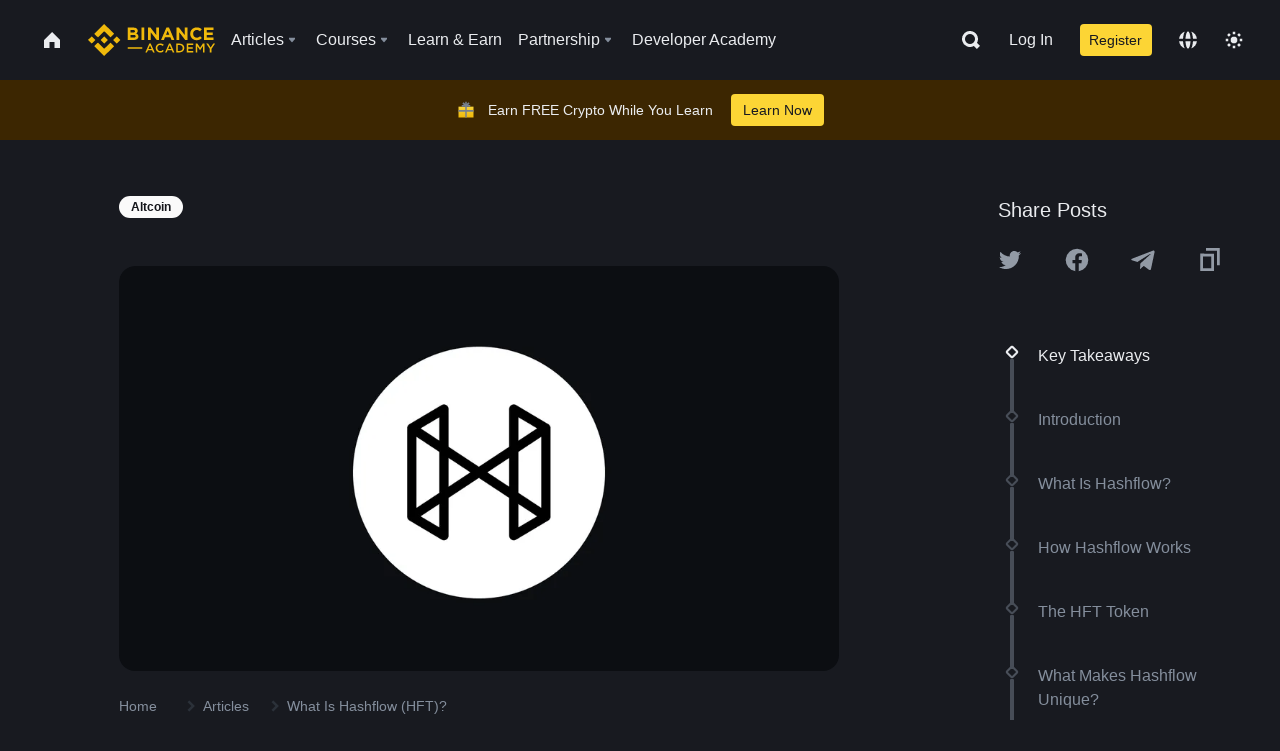

--- FILE ---
content_type: text/html; charset=utf-8
request_url: https://www.binance.com/en/academy/articles/what-is-hashflow-hft
body_size: 81531
content:
<!doctype html>
<html bn-lang="en" lang="en" dir="ltr" path-prefix="/en">
<head>
  <meta name="viewport" content="width=device-width,minimum-scale=1,maximum-scale=1,initial-scale=1,user-scalable=no" data-shuvi-head="true" /><meta charset="utf-8" /><title data-shuvi-head="true">What Is Hashflow (HFT)?</title><meta name="twitter:card" content="summary_large_image" data-shuvi-head="true" /><meta name="twitter:site" content="@BinanceAcademy" data-shuvi-head="true" /><meta name="twitter:creator" content="@BinanceAcademy" data-shuvi-head="true" /><meta property="og:url" content="https://www.binance.com/en/academy/articles/what-is-hashflow-hft" data-shuvi-head="true" /><meta property="og:image:alt" content="Binance Academy" data-shuvi-head="true" /><meta property="og:site_name" content="Binance Academy" data-shuvi-head="true" /><meta name="description" content="Hashflow is a multi-chain decentralized trading protocol designed for interoperability, zero slippage, and MEV-protected trades. 
" data-shuvi-head="true" /><meta property="og:title" content="What Is Hashflow (HFT)? | Binance Academy" data-shuvi-head="true" /><meta property="og:description" content="Hashflow is a multi-chain decentralized trading protocol designed for interoperability, zero slippage, and MEV-protected trades. 
" data-shuvi-head="true" /><meta property="og:type" content="article" data-shuvi-head="true" /><meta property="og:image" content="https://public.bnbstatic.com/static/academy/uploads/fa40967160a44d829626a01e27f04390.png" data-shuvi-head="true" /><meta http-equiv="etag" content="ea9c66c5dc93e9226fb8ad831e841feb5d8c230f" /><meta name="msapplication-TileImage" content="https://bin.bnbstatic.com/static/images/bnb-for/brand.png" /><meta name="theme-color" content="#2e2e2e" data-shuvi-head="true" /><meta name="apple-mobile-web-app-capable" content="yes" data-shuvi-head="true" /><meta name="apple-mobile-web-app-status-bar-style" content="black-translucent" data-shuvi-head="true" /><meta name="ahrefs-site-verification" content="86f2f08131d8239e3a4d73b0179d556eae74fa62209b410a64ff348f74e711ea" data-shuvi-head="true" /><meta name="google-site-verification" content="wyJEt1aEuf8X_of3aofK_Tl5WprWou38Ze4o3ZeeGts" data-shuvi-head="true" /><meta name="naver-site-verification" content="e70af2cacdaf993fe72ef9fd208822bbebc2e028" data-shuvi-head="true" /><meta name="yandex-verification" content="7e56260ff92b3c3f" data-shuvi-head="true" /><meta name="robots" content="index,follow,max-image-preview:large" data-shuvi-head="true" /><link rel="preconnect" href="https://bin.bnbstatic.com" crossorigin="anonymous" /><link rel="preconnect" href="https://public.bnbstatic.com" crossorigin="anonymous" /><link rel="preconnect" href="https://image.binance.vision" data-shuvi-head="true" /><link rel="preload" as="script" href="https://public.bnbstatic.com/unpkg/essential/essential@0.3.64.js" /><link rel="preload" as="script" href="https://public.bnbstatic.com/unpkg/vendor/vendor.umd.0.0.13.production.min.18.2.0.js" /><link rel="preload" href="https://public.bnbstatic.com/static/academy/uploads-original/fa40967160a44d829626a01e27f04390.png" data-shuvi-head="true" /><link rel="preload" href="https://bin.bnbstatic.com/static/chunks/layout-241d.85baeae8.js" as="script" /><link rel="preload" href="https://bin.bnbstatic.com/static/chunks/layout-0aec.d95d432e.js" as="script" /><link rel="preload" href="https://bin.bnbstatic.com/static/chunks/page-2e11.fec9970f.js" as="script" /><link rel="preload" as="script" href="https://bin.bnbstatic.com/static/configs/newbase/common-widget-icon.js" /><link rel="preload" as="script" href="https://public.bnbstatic.com/unpkg/themis/themis@0.0.39.js" /><link rel="preload" as="script" href="https://public.bnbstatic.com/unpkg/common-widget/vendor@1.4.18.min.js" /><link rel="preload" as="script" href="https://public.bnbstatic.com/unpkg/common-widget/utils@1.4.18.min.js" /><link rel="preload" as="script" href="https://public.bnbstatic.com/unpkg/common-widget/data@1.4.18.min.js" /><link rel="preload" as="script" href="https://public.bnbstatic.com/unpkg/common-widget/common@1.4.18.min.js" /><link rel="preload" as="script" href="https://bin.bnbstatic.com/static/polyfills.d7582762.js" /><link rel="preload" as="script" href="https://bin.bnbstatic.com/static/webpack-runtime.c002a16d.js" /><link rel="preload" as="script" href="https://bin.bnbstatic.com/static/common/framework.f7c7e847.js" /><link rel="preload" as="script" href="https://bin.bnbstatic.com/static/main.7c99abbd.js" /><link rel="preload" as="script" href="https://public.bnbstatic.com/unpkg/config/remote-config.js" /><link rel="preload" as="script" href="https://bin.bnbstatic.com/static/js/common-widget/common-widget-render-control@0.0.1.js" /><link rel="shortcut icon" href="https://bin.bnbstatic.com/static/images/common/favicon.ico" /><link rel="apple-touch-icon" href="https://bin.bnbstatic.com/static/images/bnb-for/brand.png" /><link rel="icon" href="https://bin.bnbstatic.com/static/images/bnb-for/brand.png" /><link rel="canonical" href="https://www.binance.com/en/academy/articles/what-is-hashflow-hft" data-shuvi-head="true" /><link rel="alternate" href="https://www.binance.com/en/academy/articles/what-is-hashflow-hft" hreflang="en" data-shuvi-head="true" /><link rel="alternate" href="https://www.binance.com/fr/academy/articles/what-is-hashflow-hft" hreflang="fr" data-shuvi-head="true" /><link rel="alternate" href="https://www.binance.com/pl/academy/articles/what-is-hashflow-hft" hreflang="pl" data-shuvi-head="true" /><link rel="alternate" href="https://www.binance.com/zh-CN/academy/articles/what-is-hashflow-hft" hreflang="zh-Hans" data-shuvi-head="true" /><link rel="alternate" href="https://www.binance.com/zh-TC/academy/articles/what-is-hashflow-hft" hreflang="zh-Hant" data-shuvi-head="true" /><link rel="alternate" href="https://www.binance.com/vi/academy/articles/what-is-hashflow-hft" hreflang="vi" data-shuvi-head="true" /><link rel="alternate" href="https://www.binance.com/ar/academy/articles/what-is-hashflow-hft" hreflang="ar" data-shuvi-head="true" /><link rel="alternate" href="https://www.binance.com/ru/academy/articles/what-is-hashflow-hft" hreflang="ru" data-shuvi-head="true" /><link rel="alternate" href="https://www.binance.com/es/academy/articles/what-is-hashflow-hft" hreflang="es" data-shuvi-head="true" /><link rel="alternate" href="https://www.binance.com/pt-BR/academy/articles/what-is-hashflow-hft" hreflang="pt-BR" data-shuvi-head="true" /><link rel="alternate" href="https://www.binance.com/it/academy/articles/what-is-hashflow-hft" hreflang="it" data-shuvi-head="true" /><link rel="alternate" href="https://www.binance.com/id/academy/articles/what-is-hashflow-hft" hreflang="id" data-shuvi-head="true" /><link rel="alternate" href="https://www.binance.com/uk-UA/academy/articles/what-is-hashflow-hft" hreflang="uk" data-shuvi-head="true" /><link rel="alternate" href="https://www.binance.com/cs/academy/articles/what-is-hashflow-hft" hreflang="cs-CZ" data-shuvi-head="true" /><link rel="alternate" href="https://www.binance.com/bg/academy/articles/what-is-hashflow-hft" hreflang="bg" data-shuvi-head="true" /><link rel="alternate" href="https://www.binance.com/lv/academy/articles/what-is-hashflow-hft" hreflang="lv" data-shuvi-head="true" /><link rel="alternate" href="https://www.binance.com/sv/academy/articles/what-is-hashflow-hft" hreflang="sv" data-shuvi-head="true" /><link rel="alternate" href="https://www.binance.com/sk/academy/articles/what-is-hashflow-hft" hreflang="sk" data-shuvi-head="true" /><link rel="alternate" href="https://www.binance.com/da-DK/academy/articles/what-is-hashflow-hft" hreflang="da" data-shuvi-head="true" /><link rel="alternate" href="https://www.binance.com/ro/academy/articles/what-is-hashflow-hft" hreflang="ro" data-shuvi-head="true" /><link rel="alternate" href="https://www.binance.com/hu/academy/articles/what-is-hashflow-hft" hreflang="hu" data-shuvi-head="true" /><link rel="alternate" href="https://www.binance.com/el/academy/articles/what-is-hashflow-hft" hreflang="el" data-shuvi-head="true" /><link rel="alternate" href="https://www.binance.com/de/academy/articles/what-is-hashflow-hft" hreflang="de" data-shuvi-head="true" /><link rel="alternate" href="https://www.binance.com/ja/academy/articles/what-is-hashflow-hft" hreflang="ja" data-shuvi-head="true" /><link rel="alternate" href="https://www.binance.com/az-AZ/academy/articles/what-is-hashflow-hft" hreflang="az-AZ" data-shuvi-head="true" /><link rel="alternate" href="https://www.binance.com/kk-KZ/academy/articles/what-is-hashflow-hft" hreflang="kk-KZ" data-shuvi-head="true" /><link rel="alternate" href="https://academy.binance.com/et/articles/what-is-hashflow-hft" hreflang="et" data-shuvi-head="true" /><link rel="alternate" href="https://academy.binance.com/lt/articles/what-is-hashflow-hft" hreflang="lt" data-shuvi-head="true" /><link rel="alternate" href="https://academy.binance.com/ka-GE/articles/what-is-hashflow-hft" hreflang="ka" data-shuvi-head="true" /><link rel="alternate" href="https://academy.binance.com/hr-HR/articles/what-is-hashflow-hft" hreflang="hr-HR" data-shuvi-head="true" /><link rel="alternate" href="https://academy.binance.com/ky-KG/articles/what-is-hashflow-hft" hreflang="ky-KG" data-shuvi-head="true" /><link rel="alternate" hreflang="x-default" href="https://www.binance.com/en/academy/articles/what-is-hashflow-hft" data-shuvi-head="true" /><link rel="shortcut icon" href="https://bin.bnbstatic.com/image/academy/ico/favicon.ico" data-shuvi-head="true" /><link rel="icon" type="image/x-icon" sizes="16x16 32x32" href="https://bin.bnbstatic.com/image/academy/ico/favicon.ico" data-shuvi-head="true" /><link rel="icon" sizes="32x32" href="https://bin.bnbstatic.com/image/academy/ico/favicon-32.png" data-shuvi-head="true" /><link rel="icon" sizes="192x192" href="https://bin.bnbstatic.com/image/academy/ico/favicon-192.png" data-shuvi-head="true" /><link rel="apple-touch-icon" sizes="152x152" href="https://bin.bnbstatic.com/image/academy/ico/favicon-152.png" data-shuvi-head="true" /><link rel="apple-touch-icon" sizes="144x144" href="https://bin.bnbstatic.com/image/academy/ico/favicon-144.png" data-shuvi-head="true" /><link rel="apple-touch-icon" sizes="120x120" href="https://bin.bnbstatic.com/image/academy/ico/favicon-120.png" data-shuvi-head="true" /><link rel="apple-touch-icon" sizes="114x114" href="https://bin.bnbstatic.com/image/academy/ico/favicon-114.png" data-shuvi-head="true" /><link rel="apple-touch-icon" sizes="180x180" href="https://bin.bnbstatic.com/image/academy/ico/favicon-180.png" data-shuvi-head="true" /><link rel="apple-touch-icon" sizes="72x72" href="https://bin.bnbstatic.com/image/academy/ico/favicon-72.png" data-shuvi-head="true" /><link rel="apple-touch-icon" sizes="57x57" href="https://bin.bnbstatic.com/image/academy/ico/favicon-57.png" data-shuvi-head="true" /><link rel="manifest" href="/manifest.json" data-shuvi-head="true" /><script id="OneTrust-sdk" nonce="a3623da2-0dc4-42f1-9fa8-faf104a4863b">(function() {const agent = typeof navigator !== 'undefined' ? navigator.userAgent : '';const REGEX_MATCH_CLIENT_TYPE = /BNC\/([0-9.]+) \(([a-zA-Z]+) ([0-9.]+)\)/;const isMiniApp = typeof window !== 'undefined' && window.__NEZHA_BRIDGE__ && !window.__NEZHA_BRIDGE__.postAction;if(REGEX_MATCH_CLIENT_TYPE.test(agent) || isMiniApp){return null;}function getJSON(str) {try {return JSON.parse(str);} catch (e) {return {};}}var AutoBlockScriptMap = getJSON('{"binance.com":"https://cdn.cookielaw.org/consent/e21a0e13-40c2-48a6-9ca2-57738356cdab/OtAutoBlock.js","binance.info":"https://cdn.cookielaw.org/consent/03246444-2043-432d-afae-413a91f535e9/OtAutoBlock.js","binance.me":"https://cdn.cookielaw.org/consent/39df5304-ea83-4bd5-8550-d57bca54d95a/OtAutoBlock.js","binance.bh":"https://cdn.cookielaw.org/consent/0196a4bb-fb7b-7ae6-a24c-893547b9e467/OtAutoBlock.js"}');var SDKStubInfoMap = getJSON('{"binance.com":{"src":"https://cdn.cookielaw.org/scripttemplates/otSDKStub.js","hash":"e21a0e13-40c2-48a6-9ca2-57738356cdab"},"binance.info":{"src":"https://cdn.cookielaw.org/scripttemplates/otSDKStub.js","hash":"03246444-2043-432d-afae-413a91f535e9"},"binance.me":{"src":"https://cdn.cookielaw.org/scripttemplates/otSDKStub.js","hash":"39df5304-ea83-4bd5-8550-d57bca54d95a"}, "binance.bh":{"src":"https://cdn.cookielaw.org/scripttemplates/otSDKStub.js","hash":"0196a4bb-fb7b-7ae6-a24c-893547b9e467"}}');var domain = location.hostname.split('.').slice(-2).join('.');function isString(str) {return str && typeof str === 'string';};var AutoBlockScript = AutoBlockScriptMap[domain];var stubInfo = SDKStubInfoMap[domain] || {};var SDKStubSrc = stubInfo.src;var SDKStubHash = stubInfo.hash;var injectAutoBlock = isString(AutoBlockScript);var injectSDKStub = isString(SDKStubSrc) && isString(SDKStubHash);if (injectAutoBlock) {var script = document.createElement('script');script.src = AutoBlockScript;script.type = 'text/javascript';script.async = false;document.head.appendChild(script);}if (injectSDKStub) {var lang = document.documentElement['bn-lang'] || document.documentElement.lang;var htmlLang = lang && lang.substr(0, 2) || 'en';var script = document.createElement('script');script.src = SDKStubSrc;script.type = 'text/javascript';script.async = false;script.setAttribute('charSet', 'UTF-8');script.setAttribute('data-domain-script', SDKStubHash);script.setAttribute('data-language', htmlLang);document.head.appendChild(script);var s = document.createElement('script');s.type = 'text/javascript';s.innerHTML = 'function OptanonWrapper() {};';s.nonce = 'a3623da2-0dc4-42f1-9fa8-faf104a4863b';document.head.appendChild(s);var ss = document.createElement('script');ss.src = 'https://bin.bnbstatic.com/static/one-trust/onetrust-trigger.js';ss.type = 'text/javascript';script.async = false;ss.setAttribute('charSet', 'UTF-8');ss.setAttribute('data-domain-script', SDKStubHash);document.head.appendChild(ss);}}())</script><script id="Reporter-init" nonce="a3623da2-0dc4-42f1-9fa8-faf104a4863b">window._bn_reporter = window._bn_reporter || [];window._bn_reporter_version = '4.3.16';function reportEvent(data) {window._bn_reporter.push(data);}reportEvent({key: "init",data: {"packageName":"academy-web-ui","apiId":"cc1ljun9gpbp8ciciolg","apiDomain":"https://api.saasexch.com","ssr":true,"COMMIT_HEAD":"ea9c66c5dc93e9226fb8ad831e841feb5d8c230f","pikaVersion":"0.6.14","traceId":"691aa434-e830-4662-8d21-90dbeae54ddf","analyticsId":"academy-web-ui,Frontend,cme87sxzs8603260u32z6ky416n"}});const now = Date.now();reportEvent({key: "traceReporter",data: {name: 'PIKA_HTML_ENTRY_START',startTime: now,timestamp: now,id: 1,duration: 0,endTime: now}});window.addEventListener('error', function (event) {try {var _URL, _URL2;var target = event.target || event.srcElement;var isTarget = ['LINK', 'SCRIPT', 'IMG'].indexOf(target.nodeName) !== -1;if (!isTarget) {return;}var link = target.src || target.href;if (window.location.href.indexOf(link) === 0) {return;}var data = {event: {phost: window.location.host,ppath: window.location.pathname,host: (_URL = new URL(link)) === null || _URL === void 0 ? void 0 : _URL.host,path: (_URL2 = new URL(link)) === null || _URL2 === void 0 ? void 0 : _URL2.pathname,net_err_exist: true}};reportEvent({key: "reportMonitorEvent",data: {data: data}});} catch (e) {console.error('static resource monitor', e);}}, true);</script><script type="application/ld+json" data-shuvi-head="true" nonce="a3623da2-0dc4-42f1-9fa8-faf104a4863b">{"@context":"https://schema.org","@type":"Article","datePublished":"2023-01-17T16:31:01.000Z","description":"Hashflow is a multi-chain decentralized trading protocol designed for interoperability, zero slippage, and MEV-protected trades. ","mainEntityOfPage":{"@type":"WebPage","@id":"https://www.binance.com/en/academy/articles/what-is-hashflow-hft"},"headline":"What Is Hashflow (HFT)?","image":["https://public.bnbstatic.com/static/academy/uploads/fa40967160a44d829626a01e27f04390.png"],"dateModified":"2025-07-09T10:48:18.000Z","author":{"@type":"Person","name":"Binance Academy"},"publisher":{"@type":"Organization","name":"Binance Academy","logo":{"@type":"ImageObject","url":"https://bin.bnbstatic.com/image/academy/apple-touch-icon.png"}}}</script><link rel="stylesheet" href="https://bin.bnbstatic.com/static/css/e7fd988f.chunk.css" /><link rel="stylesheet" href="https://bin.bnbstatic.com/static/css/ddfae176.chunk.css" /><link rel="stylesheet" href="https://bin.bnbstatic.com/static/css/7b29bf44.chunk.css" /><link rel="stylesheet" href="https://public.bnbstatic.com/unpkg/common-widget/extension@1.4.18.css" /><link rel="stylesheet" href="https://public.bnbstatic.com/unpkg/common-widget/vendor@1.4.18.css" /><link rel="stylesheet" href="https://public.bnbstatic.com/unpkg/common-widget/common@1.4.18.css" /><style id="webstudio-universal-uikit-colors" data-shuvi-head="true">body { --color-sell: #F6465D; --color-textSell: #F6465D; --color-sellHover: #FF707E; --color-depthSellBg: #35141D; --color-buy: #0ECB81; --color-textBuy: #0ECB81; --color-buyHover: #32D993; --color-depthBuyBg: #102821; --color-line: #2B3139; --color-outlineHover: #6A4403; --color-primary: #FCD535; --color-primaryHover: #F0B90B; --color-error: #F6465D; --color-errorBg: #35141D; --color-success: #0ECB81; --color-successBg: #102821; --color-disable: #474D57; --color-iconNormal: #848E9C; --color-textWhite: #FFFFFF; --color-textGray: #EAECEF; --color-textBlack: #0B0E11; --color-textPrimary: #EAECEF; --color-textSecondary: #B7BDC6; --color-textThird: #848E9C; --color-textDisabled: #5E6673; --color-textBrand: #F0B90B; --color-textToast: #A37200; --color-bg: #181A20; --color-bg1: #181A20; --color-bg2: #0B0E11; --color-bg3: #2B3139; --color-bg4: #5E6673; --color-bg6: #202630; --color-bg7: #191A1F; --color-popupBg: #1E2329; --color-badgeBg: #2D2A20; --color-selectedBg: #1E2026; --color-gradientBrand: linear-gradient(180deg, #F8D12F 0%, #F0B90B 100%); --color-gradientPrimary: linear-gradient(295.27deg, #15141A 0%, #474D57 84.52%); --color-BasicBg: #181A20; background-color: var(--color-BasicBg); --color-SecondaryBg: #0B0E11; --color-Input: #2B3139; --color-InputLine: #474D57; --color-CardBg: #1E2329; --color-Vessel: #1E2329; --color-Line: #2B3139; --color-DisableBtn: #2B3139; --color-DisabledText: #5E6673; --color-DisableText: #5E6673; --color-TertiaryText: #848E9C; --color-SecondaryText: #B7BDC6; --color-PrimaryText: #EAECEF; color: var(--color-PrimaryText); --color-RedGreenBgText: #FFFFFF; --color-EmphasizeText: #FF693D; --color-TextOnGray: #EAECEF; --color-TextOnYellow: #202630; --color-IconNormal: #848E9C; --color-LiteBg1: #202630; --color-LiteBg2: #191A1F; --color-BtnBg: #FCD535; --color-PrimaryYellow: #F0B90B; --color-TextLink: #F0B90B; --color-TradeBg: #0B0E11; --color-TextToast: #A37200; --color-DepthSellBg: #35141D; --color-SellHover: #FF707E; --color-Sell: #F6465D; --color-TextSell: #F6465D; --color-DepthBuyBg: #102821; --color-BuyHover: #32D993; --color-Buy: #2EBD85; --color-TextBuy: #2EBD85; --color-Error: #F6465D; --color-SuccessBg: #102821; --color-Success: #2EBD85; --color-TagBg: #474D57; --color-Grid: #2B3139; --color-Placeholder: #474D57; --color-ToastBg: #707A8A; --color-TwoColorIcon: #CACED3; --color-ErrorBg: rgba(246, 70, 93, 0.1); --color-BadgeBg: rgba(240,185,11,0.1); --color-Popup: #1E2329; --color-Mask: rgba(0, 0, 0, 0.6); --color-WidgetSecondaryBg: rgba(255, 255, 255, 0.08); --color-ContainerBg: #1E2026; --color-YellowAlpha01: rgba(252, 213, 53, 0.2); --color-YellowAlpha02: rgba(252, 213, 53, 0.2); --color-RedAlpha01: rgba(246, 60, 85, 0.2); --color-RedAlpha02: rgba(246, 60, 85, 0.2); --color-GreenAlpha01: rgba(40, 164, 115, 0.2); --color-GreenAlpha02: rgba(40, 164, 115, 0.2); --color-ChatBg: #1A1E25; --color-LineAlpha: rgba(255, 255, 255, 0.08); --color-WidgetPrimaryBg: rgba(255, 255, 255, 0.1); --color-ChatBubble: #1E2329; --color-ChatBubble2: #2D3E59; --color-ChatInput: rgba(41, 49, 61, 0.95); --color-ChatName: #F0B90B; --color-ChatSysMsg: #1C2229; --color-ChatCard: #212731; --color-ChatCard2: #243042; --color-ChatRed: #30222B; --color-ParagraphText: #EAECEF; }</style><style id="header-footer-global-style" data-shuvi-head="true"> #__APP_HEADER { display: none; } #__APP_FOOTER { display: none; } #__APP_SIDEBAR { display: none; width: 100%; }</style><style data-emotion="0 gpt1ua 1r6yh41 1b5iq0k 14hpydf 1v61pla 5x6ly7 i6ju45 1qn7ove vfu0ph 1l3piql 184cf1x 9tpv1t 6fjuig 1raq60b vd8035 1uoge8i rs1nch 3kwgah 1wz0uwi 9yb1nc 1pzaur4 7bjblz kvcvp2 161v6bq 1ebnygn kxtk92 vurnku lc3py3 1srb089 7j3h8v 1i1uk6i 1589nlc 1pysja1 1xgr03x 6kqcas sdffkd 1mkynsd dn9hvd p5ucyd e17nie vsco81 1t100c7 11vxal7 2vncqk gey7ei jaa7jg 912yg7 1mizem0 1dhhx95 4cffwv 81xrsn gez02j cerzed yhaz4t 1vkvfxu vq45pg k8ptnh 16jcxb6 ce9xkk 1hyfx7x 72bqas 11r9jcz 1n5t02q 19midj6 1wnc168 1h690ep 15e7zpq gbh2au 80dcm8 1sg6x9n 1dpv2l8 klm9o7 ofovah 9uy14h 4151bc 1ouokj1 8sesaq 1bzb8nq exuvue 1uob4wx 17ajlgz 1v5nip4 q0otfg 1na5z9x 1w61aiz 1jwvkbr 13mvpid uj36ri l5kcek 1gt3d73 16vp4e4 1q9ubii 14svusm 1me7odh 1gtiget w16pwf klxly9 19tzqe5 cye2yi uivgo rrl3y3 ms83d 1mfvteg 12ke8jn 1y6whvv 8n45wr s1f3ec aa2yx7 1uhxyyb wcquo4 1olcmky 14bgbm8 zzqkfp 1u83isv 1h71c3u 1ds83c4 1bhd1jv mxw3i0 1m7wotv 146b2k0 tyfyof 190yvx7 1yjvs5a hy4spq 1xq39uu 11vn4ca z2h5go 1j75qc1 16ht4fr 1urk028 fbxu07 kvhcte 1iqe90x 15yt89c orkytx 1ylexj7 sem8rv 9gsdo8 y8fvs3 19isz4n rt5tsv wmdkuy 178mx5l 1g8a46g i0wrvs 7om86i 16q9gkz 19memkk 1xvgv7v 1umq912 1e09tat 150guxl 1kcjytu 7xpimc 1dppqwg 1j7lcvj s6fc93 1b3jcwj 7w2sz5 aw8b5k trujsm 1t22upd 10q2gn9 10t0ciq 11x5pqs 2aitzv 1ur574i 9q4ls1 animation-hqgv56 l0inxp">.css-gpt1ua{position:fixed;top:80px;right:16px;max-height:100%;max-width:343px;width:100%;z-index:9;pointer-events:none;}.css-1r6yh41{position:relative;height:80px;-webkit-box-pack:justify;-webkit-justify-content:space-between;-ms-flex-pack:justify;justify-content:space-between;-webkit-align-items:center;-webkit-box-align:center;-ms-flex-align:center;align-items:center;background-color:#181A20;color:#EAECEF;padding-left:16px;padding-right:16px;display:-webkit-box;display:-webkit-flex;display:-ms-flexbox;display:flex;}@media screen and (min-width:768px){.css-1r6yh41{padding-left:24px;padding-right:24px;}}.css-1b5iq0k{-webkit-flex:0 0 127px;-ms-flex:0 0 127px;flex:0 0 127px;width:127px;margin-left:8px;margin-right:8px;}.css-14hpydf{color:#F0B90B;width:100%;display:block;}.css-1v61pla{box-sizing:border-box;margin:0;min-width:0;display:none;color:#EAECEF;width:100%;-webkit-align-items:center;-webkit-box-align:center;-ms-flex-align:center;align-items:center;}@media screen and (min-width:768px){.css-1v61pla{display:none;}}@media screen and (min-width:1200px){.css-1v61pla{display:-webkit-box;display:-webkit-flex;display:-ms-flexbox;display:flex;}}.css-5x6ly7{box-sizing:border-box;margin:0;min-width:0;display:-webkit-box;display:-webkit-flex;display:-ms-flexbox;display:flex;-webkit-flex:1;-ms-flex:1;flex:1;-webkit-align-items:center;-webkit-box-align:center;-ms-flex-align:center;align-items:center;}.css-i6ju45{margin-left:8px;margin-right:8px;display:-webkit-inline-box;display:-webkit-inline-flex;display:-ms-inline-flexbox;display:inline-flex;position:relative;}.css-i6ju45:hover::after,.css-i6ju45:focus-within::after{bottom:auto;border-color:transparent transparent #FFFFFF transparent;display:block;-webkit-filter:drop-shadow(0px -1px 1px rgba(0,0,0,0.1));filter:drop-shadow(0px -1px 1px rgba(0,0,0,0.1));left:50%;margin-left:-8px;right:auto;top:100%;}.css-i6ju45.wrapper--open .e8b2x31{display:block;}.css-1qn7ove{-webkit-align-items:center;-webkit-box-align:center;-ms-flex-align:center;align-items:center;display:-webkit-box;display:-webkit-flex;display:-ms-flexbox;display:flex;height:40px;line-height:40px;-webkit-align-items:center;-webkit-box-align:center;-ms-flex-align:center;align-items:center;}.css-vfu0ph{box-sizing:border-box;margin:0;min-width:0;font-size:16ppx;outline:none;cursor:pointer;color:#EAECEF;-webkit-align-items:center;-webkit-box-align:center;-ms-flex-align:center;align-items:center;position:relative;-webkit-text-decoration:none;text-decoration:none;height:40px;line-height:40px;}.css-vfu0ph.active,.css-vfu0ph:hover{color:#F0B90B;}.css-1l3piql{box-sizing:border-box;margin:0;min-width:0;color:#848E9C;width:16px;height:16px;font-size:16px;fill:#EAECEF;fill:#848E9C;width:1em;height:1em;}.css-184cf1x{display:none;position:absolute;width:-webkit-max-content;width:-moz-max-content;width:max-content;z-index:1000;bottom:auto;left:auto;padding:20px 0 0 0;right:auto;top:100%;}.css-9tpv1t{background-color:#1E2329;border-radius:4px;box-shadow:0px 0px 20px rgba(0,0,0,0.08);position:relative;}.css-6fjuig{box-sizing:border-box;margin:0;min-width:0;display:-webkit-box;display:-webkit-flex;display:-ms-flexbox;display:flex;-webkit-flex-direction:column;-ms-flex-direction:column;flex-direction:column;padding:24px;padding-bottom:16px;}.css-1raq60b{box-sizing:border-box;margin:0;min-width:0;display:-webkit-box;display:-webkit-flex;display:-ms-flexbox;display:flex;-webkit-flex-direction:column;-ms-flex-direction:column;flex-direction:column;}@media screen and (min-width:1200px){.css-1raq60b{-webkit-flex-direction:row;-ms-flex-direction:row;flex-direction:row;}}.css-vd8035{box-sizing:border-box;margin:0;min-width:0;display:-webkit-box;display:-webkit-flex;display:-ms-flexbox;display:flex;-webkit-align-items:center;-webkit-box-align:center;-ms-flex-align:center;align-items:center;border-radius:8px;background:transparent;cursor:pointer;min-width:200px;}.css-vd8035 extraHeadline{font-weight:600;font-size:56px;line-height:64px;}.css-vd8035 headline1{font-weight:600;font-size:48px;line-height:56px;}.css-vd8035 headline2{font-weight:600;font-size:40px;line-height:48px;}.css-vd8035 headline3{font-weight:600;font-size:32px;line-height:40px;}.css-vd8035 headline4{font-weight:600;font-size:28px;line-height:36px;}.css-vd8035 headline5{font-weight:600;font-size:24px;line-height:32px;}.css-vd8035 headline6{font-weight:500;font-size:20px;line-height:28px;}.css-vd8035 largeBody{font-weight:400;font-size:20px;line-height:28px;}.css-vd8035 mediumBody{font-weight:300;font-size:18px;line-height:28px;}.css-vd8035 subtitle1{font-weight:500;font-size:16px;line-height:24px;}.css-vd8035 subtitle2{font-weight:500;font-size:14px;line-height:20px;}.css-vd8035 body1{font-weight:400;font-size:16px;line-height:24px;}.css-vd8035 body2{font-weight:400;font-size:14px;line-height:20px;}.css-vd8035 captionSub{font-weight:500;font-size:12px;line-height:16px;}.css-vd8035 caption{font-weight:400;font-size:12px;line-height:16px;}.css-vd8035 largeLink{font-weight:500;font-size:20px;line-height:20px;-webkit-text-decoration:underline;text-decoration:underline;}.css-vd8035 linkBody{font-weight:500;font-size:14px;line-height:20px;-webkit-text-decoration:underline;text-decoration:underline;}.css-vd8035 addressLink{font-weight:400;font-size:14px;line-height:20px;-webkit-text-decoration:underline;text-decoration:underline;}.css-vd8035 linkCaption{font-weight:500;font-size:12px;line-height:16px;-webkit-text-decoration:underline;text-decoration:underline;}.css-vd8035 primaryNum1{font-weight:600;font-size:32px;line-height:40px;}.css-vd8035 primaryNum2{font-weight:600;font-size:28px;line-height:36px;}.css-vd8035 primaryNum3{font-weight:600;font-size:24px;line-height:32px;}.css-vd8035 secondaryNum1{font-weight:500;font-size:20px;line-height:28px;}.css-vd8035 secondaryNum2{font-weight:500;font-size:16px;line-height:24px;}.css-vd8035 tertiaryNum1{font-weight:500;font-size:14px;line-height:20px;}.css-vd8035 tertiaryNum2{font-weight:500;font-size:12px;line-height:16px;}.css-vd8035 tertiaryNum3{font-weight:400;font-size:12px;line-height:16px;}.css-vd8035 formLabel{font-weight:400;font-size:14px;line-height:16px;color:#EAECEF;}.css-vd8035 formLabelSmall{font-weight:400;font-size:12px;line-height:16px;color:#EAECEF;}.css-vd8035 formLabelDisabled{font-weight:400;font-size:14px;line-height:16px;color:#5E6673;cursor:not-allowed;}.css-vd8035 formLabelSmallDisabled{font-weight:400;font-size:12px;line-height:16px;color:#5E6673;cursor:not-allowed;}.css-vd8035 checkbox{font-weight:400;font-size:14px;line-height:1.43;color:#EAECEF;cursor:pointer;}.css-vd8035 checkboxDisabled{font-weight:400;font-size:14px;line-height:1.43;color:#5E6673;cursor:not-allowed;}.css-vd8035 infoHelperText{height:24px;line-height:24px;font-size:12px;color:#848E9C;}.css-vd8035 errorHelperText{height:24px;line-height:24px;font-size:12px;color:#F6465D;}.css-vd8035 dottedUnderline{font-weight:400;font-size:14px;line-height:16px;color:#EAECEF;border-bottom-width:1px;border-bottom-style:dashed;border-bottom-color:#848E9C;}.css-vd8035 title2{font-weight:600;font-size:48px;line-height:56px;}.css-vd8035 title3{font-weight:600;font-size:40px;line-height:48px;}.css-vd8035 title4{font-weight:600;font-size:32px;line-height:40px;}.css-vd8035 title5{font-weight:600;font-size:24px;line-height:28px;}.css-vd8035 largeText{font-weight:400;font-size:24px;line-height:28px;}.css-vd8035 title6{font-weight:500;font-size:20px;line-height:24px;}.css-vd8035 heading{font-family:inherit;line-height:1.25;font-weight:heading;}.css-vd8035 display{font-family:inherit;font-weight:heading;line-height:1.25;font-size:28px;}@media screen and (min-width:768px){.css-vd8035 display{font-size:32px;}}@media screen and (min-width:1200px){.css-vd8035 display{font-size:7px;}}.css-vd8035 caps{text-transform:uppercase;-webkit-letter-spacing:0.1em;-moz-letter-spacing:0.1em;-ms-letter-spacing:0.1em;letter-spacing:0.1em;}.css-vd8035 h1{font-weight:600;font-size:24px;line-height:30px;}@media screen and (min-width:768px){.css-vd8035 h1{font-size:28px;line-height:32px;}}@media screen and (min-width:1200px){.css-vd8035 h1{font-size:32px;line-height:40px;}}.css-vd8035 h2{font-weight:400;font-size:24px;line-height:30px;}.css-vd8035 h3{font-weight:500;font-size:20px;line-height:28px;}.css-vd8035 h4{font-weight:600;font-size:16px;line-height:22px;}.css-vd8035 h5{font-weight:600;font-size:16px;}.css-vd8035 h6{font-weight:600;font-size:14px;}.css-vd8035 label1{font-weight:500;font-size:20px;line-height:26px;}.css-vd8035 label2{font-weight:500;font-size:16px;line-height:22px;}@media screen and (min-width:768px){.css-vd8035 label2{font-size:18px;line-height:24px;}}.css-vd8035 label3{font-weight:400;font-size:16px;line-height:22px;}@media screen and (min-width:768px){.css-vd8035 label3{font-weight:500;}}.css-vd8035 label4{font-weight:500;font-size:14px;line-height:20px;}.css-vd8035 label5{font-weight:400;font-size:14px;line-height:20px;}.css-vd8035 label6{font-weight:400;font-size:13px;line-height:18px;}.css-vd8035 label7{font-weight:500;font-size:12px;line-height:16px;}.css-vd8035 label8{font-weight:400;font-size:12px;line-height:16px;}.css-vd8035 p1{font-weight:400;font-size:14px;line-height:20px;}.css-vd8035 p2{font-weight:400;font-size:12px;}.css-1uoge8i{box-sizing:border-box;margin:0;min-width:0;margin-right:16px;}.css-rs1nch{box-sizing:border-box;margin:0;min-width:0;display:-webkit-box;display:-webkit-flex;display:-ms-flexbox;display:flex;border-radius:50%;-webkit-box-pack:center;-webkit-justify-content:center;-ms-flex-pack:center;justify-content:center;-webkit-align-items:center;-webkit-box-align:center;-ms-flex-align:center;align-items:center;width:40px;height:40px;background-color:#2B3139;}.css-3kwgah{box-sizing:border-box;margin:0;min-width:0;color:currentColor;width:24px;height:24px;font-size:24px;fill:#EAECEF;fill:currentColor;width:1em;height:1em;}.css-1wz0uwi{box-sizing:border-box;margin:0;min-width:0;display:-webkit-box;display:-webkit-flex;display:-ms-flexbox;display:flex;-webkit-flex-direction:column;-ms-flex-direction:column;flex-direction:column;-webkit-align-items:flex-start;-webkit-box-align:flex-start;-ms-flex-align:flex-start;align-items:flex-start;}.css-9yb1nc{box-sizing:border-box;margin:0;min-width:0;font-size:14px;font-weight:500;line-height:20px;width:242px;white-space:nowrap;overflow:hidden;text-overflow:ellipsis;}.css-1pzaur4{box-sizing:border-box;margin:0;min-width:0;font-size:14px;font-weight:400;line-height:20px;color:#848E9C;}.css-7bjblz{box-sizing:border-box;margin:0;min-width:0;margin-top:16px;}@media screen and (min-width:1200px){.css-7bjblz{margin-top:0;}}.css-kvcvp2{box-sizing:border-box;margin:0;min-width:0;display:-webkit-box;display:-webkit-flex;display:-ms-flexbox;display:flex;-webkit-box-flex:1;-webkit-flex-grow:1;-ms-flex-positive:1;flex-grow:1;-webkit-flex-direction:column;-ms-flex-direction:column;flex-direction:column;}.css-161v6bq{box-sizing:border-box;margin:0;min-width:0;font-weight:500;font-size:14px;line-height:20px;padding-top:16px;padding-bottom:16px;color:#5E6673;}.css-1ebnygn{padding-bottom:16px;}.css-kxtk92{box-sizing:border-box;margin:0;min-width:0;color:#F0B90B;width:24px;height:24px;font-size:24px;fill:#EAECEF;fill:#F0B90B;width:1em;height:1em;}.css-vurnku{box-sizing:border-box;margin:0;min-width:0;}.css-lc3py3{box-sizing:border-box;margin:0;min-width:0;padding-bottom:16px;}.css-1srb089{box-sizing:border-box;margin:0;min-width:0;padding-left:24px;padding-right:24px;padding-bottom:8px;}.css-7j3h8v{box-sizing:border-box;margin:0;min-width:0;display:-webkit-box;display:-webkit-flex;display:-ms-flexbox;display:flex;border-radius:8px;padding:16px;}.css-1i1uk6i{box-sizing:border-box;margin:0;min-width:0;margin-right:16px;width:202px;}.css-1589nlc{box-sizing:border-box;margin:0;min-width:0;display:-webkit-box;display:-webkit-flex;display:-ms-flexbox;display:flex;border-radius:8px;cursor:pointer;padding:13px 16px;-webkit-box-pack:justify;-webkit-justify-content:space-between;-ms-flex-pack:justify;justify-content:space-between;-webkit-align-items:center;-webkit-box-align:center;-ms-flex-align:center;align-items:center;}.css-1589nlc:hover{background-color:#2B3139;}.css-1589nlc:hover .child{opacity:1;}.css-1pysja1{box-sizing:border-box;margin:0;min-width:0;-webkit-flex:1;-ms-flex:1;flex:1;}.css-1xgr03x{vertical-align:middle;width:16px;height:16px;}.css-6kqcas{box-sizing:border-box;margin:0;min-width:0;border-radius:8px;background-color:#2B3139;width:320px;}.css-sdffkd{box-sizing:border-box;margin:0;min-width:0;display:-webkit-box;display:-webkit-flex;display:-ms-flexbox;display:flex;cursor:pointer;padding:13px 16px;-webkit-box-pack:justify;-webkit-justify-content:space-between;-ms-flex-pack:justify;justify-content:space-between;-webkit-align-items:center;-webkit-box-align:center;-ms-flex-align:center;align-items:center;}.css-sdffkd:hover{background-color:#2B3139;}.css-sdffkd:hover .child{opacity:1;}.css-1mkynsd{opacity:0;-webkit-transition:all .3s ease-in-out;transition:all .3s ease-in-out;vertical-align:middle;width:16px;height:16px;color:#C99400;}.css-dn9hvd{box-sizing:border-box;margin:0;min-width:0;font-size:16ppx;outline:none;cursor:pointer;color:#EAECEF;-webkit-align-items:center;-webkit-box-align:center;-ms-flex-align:center;align-items:center;position:relative;-webkit-text-decoration:none;text-decoration:none;height:40px;line-height:40px;margin-left:8px;margin-right:8px;}.css-dn9hvd.active,.css-dn9hvd:hover{color:#F0B90B;}.css-p5ucyd{box-sizing:border-box;margin:0;min-width:0;display:-webkit-box;display:-webkit-flex;display:-ms-flexbox;display:flex;border-radius:8px;-webkit-align-items:center;-webkit-box-align:center;-ms-flex-align:center;align-items:center;border-radius:8px;background:transparent;cursor:pointer;min-width:200px;padding:16px;}.css-p5ucyd default{word-break:keep-all;color:#181A20;border-radius:4px;min-height:24px;border:none;}.css-p5ucyd default:disabled{cursor:not-allowed;background-image:none;background-color:#474D57;color:#5E6673;}.css-p5ucyd default:hover:not(:disabled):not(:active){box-shadow:none;}.css-p5ucyd default.inactive{opacity:0.3;cursor:not-allowed;}.css-p5ucyd primary{word-break:keep-all;color:#181A20;border-radius:4px;min-height:24px;border:none;background-image:none;background-color:#FCD535;}.css-p5ucyd primary:disabled{cursor:not-allowed;background-image:none;background-color:#474D57;color:#5E6673;}.css-p5ucyd primary:hover:not(:disabled):not(:active){box-shadow:none;}.css-p5ucyd primary.inactive{background-color:#FCD535;opacity:0.3;color:#181A20;cursor:not-allowed;}.css-p5ucyd primary:hover:not(:disabled):not(:active):not(.inactive){box-shadow:none;background-image:none;background-color:#FCD535;opacity:0.9;}.css-p5ucyd primary:active:not(:disabled):not(.inactive){background-image:none;background-color:#F0B90B;}.css-p5ucyd primary:disabled:not(.inactive){background-color:#474D57;color:#5E6673;cursor:not-allowed;}.css-p5ucyd secondary{word-break:keep-all;color:#EAECEF;border-radius:4px;min-height:24px;border:none;background-color:#474D57;background-image:none;}.css-p5ucyd secondary:disabled{cursor:not-allowed;box-shadow:none;color:#5E6673;background-color:#2B3139;}.css-p5ucyd secondary:hover:not(:disabled):not(:active){box-shadow:none;}.css-p5ucyd secondary.inactive{background-color:#474D57;opacity:0.3;cursor:not-allowed;}.css-p5ucyd secondary:hover:not(:disabled):not(:active):not(.inactive){box-shadow:none;background-image:none;background-color:#2B3139;}.css-p5ucyd secondary:active:not(:disabled):not(.inactive){box-shadow:none;background-color:#5E6673;color:#EAECEF;}.css-p5ucyd quiet{word-break:keep-all;color:#EAECEF;border-radius:4px;min-height:24px;border:none;background-color:transparent;}.css-p5ucyd quiet:disabled{cursor:not-allowed;background-image:none;background-color:#474D57;color:#5E6673;}.css-p5ucyd quiet:hover:not(:disabled):not(:active){box-shadow:none;}.css-p5ucyd quiet.inactive{opacity:0.7;cursor:not-allowed;}.css-p5ucyd quiet:disabled:not(.inactive){background-color:transparent;color:#5E6673;}.css-p5ucyd quiet:hover:not(:disabled):not(:active):not(.inactive){color:#F0B90B;}.css-p5ucyd quiet:active:not(:disabled):not(.inactive){background-color:#3C2601;}.css-p5ucyd text{word-break:keep-all;color:#181A20;border-radius:4px;min-height:24px;border:none;background-color:transparent;}.css-p5ucyd text:disabled{cursor:not-allowed;background-image:none;background-color:#474D57;color:#5E6673;}.css-p5ucyd text:hover:not(:disabled):not(:active){box-shadow:none;}.css-p5ucyd text.inactive{opacity:0.7;cursor:not-allowed;}.css-p5ucyd text:disabled:not(.inactive){background-color:transparent;color:#5E6673;}.css-p5ucyd text:hover:not(:disabled):not(:active):not(.inactive){color:#F0B90B;}.css-p5ucyd text:active:not(:disabled):not(.inactive){background-color:#3C2601;}.css-p5ucyd round{word-break:keep-all;color:#F0B90B;border-radius:16px;min-height:24px;border:none;background-color:#2B3139;}.css-p5ucyd round:disabled{cursor:not-allowed;background-image:none;background-color:#474D57;color:#5E6673;}.css-p5ucyd round:hover:not(:disabled):not(:active){box-shadow:none;}.css-p5ucyd round.inactive{background-color:#2B3139;opacity:0.3;cursor:not-allowed;}.css-p5ucyd round:disabled:not(.inactive){background-color:#2B3139;color:#5E6673;}.css-p5ucyd round:hover:not(:disabled):not(:active):not(.inactive){color:#F0B90B;background-color:#2B3139;}.css-p5ucyd round:active:not(:disabled):not(.inactive){background-color:#474D57;}.css-p5ucyd graytype{word-break:keep-all;color:#FFFFFF;border-radius:4px;min-height:24px;border:none;background-color:#B7BDC6;}.css-p5ucyd graytype:disabled{cursor:not-allowed;background-image:none;background-color:#474D57;color:#5E6673;}.css-p5ucyd graytype:hover:not(:disabled):not(:active){box-shadow:none;}.css-p5ucyd graytype.inactive{background-color:#5E6673;opacity:0.3;cursor:not-allowed;}.css-p5ucyd graytype:disabled:not(.inactive){background-color:transparent;color:#5E6673;}.css-p5ucyd graytype:hover:not(:disabled):not(:active):not(.inactive){background-color:#EAECEF;color:#1E2329;}.css-p5ucyd graytype:active:not(:disabled):not(.inactive){background-color:#EAECEF;color:#1E2329;}@media screen and (min-width:768px){.css-p5ucyd{border-radius:8px;}}@media screen and (min-width:1200px){.css-p5ucyd{border-radius:0;}}.css-p5ucyd:hover{background:#2B3139;}.css-e17nie{box-sizing:border-box;margin:0;min-width:0;font-size:14px;font-weight:500;line-height:20px;}.css-vsco81{box-sizing:border-box;margin:0;min-width:0;display:-webkit-box;display:-webkit-flex;display:-ms-flexbox;display:flex;margin-right:12px;position:relative;-webkit-align-items:center;-webkit-box-align:center;-ms-flex-align:center;align-items:center;height:48px;}@media screen and (max-width:768px){.css-vsco81{position:initial;}}.css-1t100c7{box-sizing:border-box;margin:0;min-width:0;display:-webkit-box;display:-webkit-flex;display:-ms-flexbox;display:flex;visibility:visible;}.css-11vxal7{box-sizing:border-box;margin:0;min-width:0;-webkit-appearance:none;-moz-appearance:none;appearance:none;-webkit-user-select:none;-moz-user-select:none;-ms-user-select:none;user-select:none;cursor:pointer;overflow:hidden;text-overflow:ellipsis;white-space:nowrap;display:-webkit-inline-box;display:-webkit-inline-flex;display:-ms-inline-flexbox;display:inline-flex;-webkit-align-items:center;-webkit-box-align:center;-ms-flex-align:center;align-items:center;-webkit-box-pack:center;-webkit-justify-content:center;-ms-flex-pack:center;justify-content:center;box-sizing:border-box;font-size:14px;font-family:inherit;font-weight:500;text-align:center;-webkit-text-decoration:none;text-decoration:none;outline:none;padding-left:12px;padding-right:12px;padding-top:6px;padding-bottom:6px;line-height:20px;min-width:52px;word-break:keep-all;color:#F0B90B;border-radius:4px;min-height:24px;border:none;background-color:transparent;min-width:auto;color:#EAECEF;font-weight:400;padding-right:0;}.css-11vxal7:disabled{cursor:not-allowed;background-image:none;background-color:#474D57;color:#5E6673;}.css-11vxal7:hover:not(:disabled):not(:active){box-shadow:none;}.css-11vxal7.inactive{opacity:0.7;cursor:not-allowed;}.css-11vxal7:disabled:not(.inactive){background-color:transparent;color:#5E6673;}.css-11vxal7:hover:not(:disabled):not(:active):not(.inactive){color:#F0B90B;}.css-11vxal7:active:not(:disabled):not(.inactive){background-color:#3C2601;}.css-11vxal7:active:not(:disabled):not(.inactive){background-color:transparent;}.css-2vncqk{position:absolute;background-color:#181A20;right:0;top:0;overflow:hidden;width:0;}@media screen and (max-width:768px){.css-2vncqk{width:0;padding:16px 0;}}.css-gey7ei{box-sizing:border-box;margin:0;min-width:0;display:-webkit-box;display:-webkit-flex;display:-ms-flexbox;display:flex;-webkit-align-items:center;-webkit-box-align:center;-ms-flex-align:center;align-items:center;color:#B7BDC6;font-size:14px;}.css-jaa7jg{box-sizing:border-box;margin:0;min-width:0;display:-webkit-inline-box;display:-webkit-inline-flex;display:-ms-inline-flexbox;display:inline-flex;position:relative;margin-top:0px;margin-bottom:0px;-webkit-align-items:center;-webkit-box-align:center;-ms-flex-align:center;align-items:center;line-height:1.6;height:48px;background-color:#2B3139;border-radius:4px;border-width:1px;border-style:solid;border-color:transparent;padding-left:15px;padding-right:15px;}.css-jaa7jg.bn-input-status-focus .bn-input-label{top:-32px;}.css-jaa7jg.bn-input-status-focus{background-color:transparent;border-width:1px;border-style:solid;border-color:#F0B90B;}.css-jaa7jg.bn-input-status-disabled{background-color:#474D57;opacity:0.7;}.css-jaa7jg.bn-input-status-disabled > input{color:#5E6673;}.css-jaa7jg.bn-input-status-error{border-color:#F6465D;}.css-jaa7jg input{color:#EAECEF;font-size:14px;border-radius:4px;padding-left:12px;padding-right:12px;}.css-jaa7jg input:-webkit-autofill{-webkit-transition:color 99999s ease-in-out 0s,background-color 99999s ease-in-out 0s;transition:color 99999s ease-in-out 0s,background-color 99999s ease-in-out 0s;}.css-jaa7jg .bn-input-prefix{-webkit-flex-shrink:0;-ms-flex-negative:0;flex-shrink:0;margin-right:4px;font-size:14px;}.css-jaa7jg .bn-input-suffix{-webkit-flex-shrink:0;-ms-flex-negative:0;flex-shrink:0;margin-left:4px;margin-right:4px;font-size:14px;}@media screen and (max-width:768px){.css-jaa7jg{width:100%;}}.css-912yg7{box-sizing:border-box;margin:0;min-width:0;color:#5E6673;width:24px;height:24px;font-size:24px;fill:#EAECEF;fill:#5E6673;display:-webkit-box;display:-webkit-flex;display:-ms-flexbox;display:flex;-webkit-align-items:center;-webkit-box-align:center;-ms-flex-align:center;align-items:center;width:1em;height:1em;}.css-1mizem0{box-sizing:border-box;margin:0;min-width:0;width:100%;height:100%;padding:0;outline:none;border:none;background-color:inherit;opacity:1;}.css-1mizem0::-webkit-input-placeholder{color:#5E6673;font-size:14px;}.css-1mizem0::-moz-placeholder{color:#5E6673;font-size:14px;}.css-1mizem0:-ms-input-placeholder{color:#5E6673;font-size:14px;}.css-1mizem0::placeholder{color:#5E6673;font-size:14px;}.css-1dhhx95{box-sizing:border-box;margin:0;min-width:0;color:currentColor;width:16px;height:16px;font-size:16px;fill:#EAECEF;fill:currentColor;display:-webkit-box;display:-webkit-flex;display:-ms-flexbox;display:flex;-webkit-align-items:center;-webkit-box-align:center;-ms-flex-align:center;align-items:center;cursor:pointer;color:#5E6673;width:1em;height:1em;}.css-4cffwv{box-sizing:border-box;margin:0;min-width:0;display:-webkit-box;display:-webkit-flex;display:-ms-flexbox;display:flex;}.css-81xrsn{box-sizing:border-box;margin:0;min-width:0;display:-webkit-box;display:-webkit-flex;display:-ms-flexbox;display:flex;-webkit-box-pack:center;-webkit-justify-content:center;-ms-flex-pack:center;justify-content:center;}.css-gez02j{display:-webkit-inline-box;display:-webkit-inline-flex;display:-ms-inline-flexbox;display:inline-flex;position:relative;}.css-gez02j:hover::after,.css-gez02j:focus-within::after{bottom:auto;border-color:transparent transparent #FFFFFF transparent;display:block;-webkit-filter:drop-shadow(0px -1px 1px rgba(0,0,0,0.1));filter:drop-shadow(0px -1px 1px rgba(0,0,0,0.1));inset-inline-start:50%;margin-inline-start:-8px;inset-inline-end:auto;top:100%;}.css-gez02j.wrapper--open .e8b2x31{display:block;}.css-cerzed{box-sizing:border-box;margin:0;min-width:0;-webkit-appearance:none;-moz-appearance:none;appearance:none;-webkit-user-select:none;-moz-user-select:none;-ms-user-select:none;user-select:none;cursor:pointer;overflow:hidden;text-overflow:ellipsis;white-space:nowrap;display:-webkit-inline-box;display:-webkit-inline-flex;display:-ms-inline-flexbox;display:inline-flex;-webkit-align-items:center;-webkit-box-align:center;-ms-flex-align:center;align-items:center;-webkit-box-pack:center;-webkit-justify-content:center;-ms-flex-pack:center;justify-content:center;box-sizing:border-box;font-size:14px;font-family:inherit;font-weight:500;text-align:center;-webkit-text-decoration:none;text-decoration:none;outline:none;padding-left:12px;padding-right:12px;padding-top:6px;padding-bottom:6px;line-height:20px;min-width:52px;word-break:keep-all;color:#F0B90B;border-radius:4px;min-height:24px;border:none;background-color:transparent;min-width:auto;color:#EAECEF;font-weight:400;}.css-cerzed:disabled{cursor:not-allowed;background-image:none;background-color:#474D57;color:#5E6673;}.css-cerzed:hover:not(:disabled):not(:active){box-shadow:none;}.css-cerzed.inactive{opacity:0.7;cursor:not-allowed;}.css-cerzed:disabled:not(.inactive){background-color:transparent;color:#5E6673;}.css-cerzed:hover:not(:disabled):not(:active):not(.inactive){color:#F0B90B;}.css-cerzed:active:not(:disabled):not(.inactive){background-color:#3C2601;}.css-cerzed:active:not(:disabled):not(.inactive){background-color:transparent;}.css-yhaz4t{display:none;position:absolute;width:-webkit-max-content;width:-moz-max-content;width:max-content;z-index:1000;bottom:auto;inset-inline-start:auto;padding:20px 0 0 0;inset-inline-end:0;top:100%;}.css-1vkvfxu{padding:16px;max-height:400px;display:grid;grid-template-columns:1fr;grid-gap:8px;grid-template-rows:auto;}@media screen and (min-width:1200px){.css-1vkvfxu{max-height:none;}}@media screen and (min-width:1200px){.css-1vkvfxu{grid-template-columns:1fr 1fr;}}.css-vq45pg{display:-webkit-box;display:-webkit-flex;display:-ms-flexbox;display:flex;-webkit-align-items:center;-webkit-box-align:center;-ms-flex-align:center;align-items:center;border-radius:8px;padding:16px;background:transparent;}.css-vq45pg:hover{background:#2B3139;}.css-k8ptnh{box-sizing:border-box;margin:0;min-width:0;color:currentColor;width:20px;height:20px;font-size:20px;fill:#EAECEF;fill:currentColor;cursor:pointer;width:1em;height:1em;}.css-16jcxb6{box-sizing:border-box;margin:0;min-width:0;display:-webkit-box;display:-webkit-flex;display:-ms-flexbox;display:flex;-webkit-align-items:center;-webkit-box-align:center;-ms-flex-align:center;align-items:center;}@media screen and (min-width:768px){.css-16jcxb6{display:-webkit-box;display:-webkit-flex;display:-ms-flexbox;display:flex;}}@media screen and (min-width:1200px){.css-16jcxb6{display:none;}}.css-ce9xkk{box-sizing:border-box;margin:0;min-width:0;color:currentColor;width:24px;height:24px;font-size:24px;fill:#EAECEF;fill:currentColor;width:24px;height:1em;}.css-1hyfx7x{display:none;}.css-72bqas{position:fixed;color:#EAECEF;background:#1E2329;top:0;right:-375px;left:unset;width:100%;max-width:375px;height:100vh;overflow-y:auto;-webkit-transition:right 0.4s;transition:right 0.4s;z-index:11;}.css-11r9jcz{display:-webkit-box;display:-webkit-flex;display:-ms-flexbox;display:flex;-webkit-box-pack:end;-webkit-justify-content:flex-end;-ms-flex-pack:end;justify-content:flex-end;padding:16px 24px;}.css-1n5t02q{vertical-align:middle;color:#848E9C;width:24px;height:intrinsic;}.css-19midj6{padding:16px;}.css-1wnc168{box-sizing:border-box;margin:0;min-width:0;display:-webkit-box;display:-webkit-flex;display:-ms-flexbox;display:flex;cursor:pointer;color:#848E9C;-webkit-align-items:center;-webkit-box-align:center;-ms-flex-align:center;align-items:center;}.css-1wnc168:hover{--currentColor:#F0B90B;color:#F0B90B;background-color:#2B3139;}.css-1h690ep{box-sizing:border-box;margin:0;min-width:0;display:-webkit-box;display:-webkit-flex;display:-ms-flexbox;display:flex;-webkit-flex:1;-ms-flex:1;flex:1;}.css-15e7zpq{gap:16px;-webkit-align-items:center;-webkit-box-align:center;-ms-flex-align:center;align-items:center;display:-webkit-box;display:-webkit-flex;display:-ms-flexbox;display:flex;}.css-gbh2au{color:#EAECEF;}.css-80dcm8{box-sizing:border-box;margin:0;min-width:0;color:currentColor;width:16px;height:16px;font-size:16px;fill:#EAECEF;fill:currentColor;width:1em;height:1em;margin-right:16px;}.css-1sg6x9n{-webkit-transition:max-height 200ms linear;transition:max-height 200ms linear;max-height:0;overflow:hidden;}.css-1dpv2l8{box-sizing:border-box;margin:0;min-width:0;padding:16px;}.css-klm9o7{gap:16px;width:100%;-webkit-align-items:center;-webkit-box-align:center;-ms-flex-align:center;align-items:center;display:-webkit-box;display:-webkit-flex;display:-ms-flexbox;display:flex;}.css-ofovah{-webkit-flex:1 auto;-ms-flex:1 auto;flex:1 auto;-webkit-align-items:center;-webkit-box-align:center;-ms-flex-align:center;align-items:center;display:-webkit-box;display:-webkit-flex;display:-ms-flexbox;display:flex;}.css-9uy14h{width:24px;height:24px;}.css-4151bc{box-sizing:border-box;margin:0;min-width:0;cursor:pointer;-webkit-appearance:none;-moz-appearance:none;appearance:none;margin:0;padding:0;width:40px;height:24px;background-color:#474D57;background-image:#474D57;border:none;border-radius:9999px;}.css-4151bc[aria-checked=true]{background-color:#474D57;background-image:#474D57;}.css-4151bc:focus{outline:none;}.css-4151bc:disabled{cursor:not-allowed;opacity:0.7;}.css-1ouokj1{box-sizing:border-box;margin:0;min-width:0;display:-webkit-box;display:-webkit-flex;display:-ms-flexbox;display:flex;margin-left:3px;margin-right:3px;width:18px;height:18px;border-radius:9999px;box-shadow:0px 1px 2px rgba(20,21,26,0.04),0px 3px 6px rgba(71,77,87,0.04),0px 0px 1px rgba(20,21,26,0.1);background-color:#FFFFFF;-webkit-transition-property:-webkit-transform,border-color;-webkit-transition-property:transform,border-color;transition-property:transform,border-color;-webkit-transition-timing-function:ease-in-out;transition-timing-function:ease-in-out;-webkit-transition-duration:0.2s;transition-duration:0.2s;-webkit-box-pack:center;-webkit-justify-content:center;-ms-flex-pack:center;justify-content:center;-webkit-align-items:center;-webkit-box-align:center;-ms-flex-align:center;align-items:center;}.css-8sesaq{box-sizing:border-box;margin:0;min-width:0;color:#848E9C;width:14px;height:14px;font-size:14px;fill:#EAECEF;fill:#848E9C;width:1em;height:1em;}.css-1bzb8nq{box-sizing:border-box;margin:0;min-width:0;display:none;}.css-exuvue{padding:16px;display:grid;grid-template-columns:1fr;grid-gap:8px;grid-template-rows:auto;}@media screen and (min-width:1200px){.css-exuvue{grid-template-columns:1fr 1fr;}}.css-1uob4wx{background:#181A20;}.css-17ajlgz{margin-left:0;margin-right:0;padding-bottom:40px;padding-left:32px;padding-right:32px;padding-top:40px;display:grid;grid-template-columns:1fr;grid-template-rows:auto;grid-column-gap:16px;}@media screen and (min-width:768px){.css-17ajlgz{max-width:604px;margin-left:auto;margin-right:auto;padding-top:56px;padding-bottom:56px;}}@media screen and (min-width:1200px){.css-17ajlgz{max-width:1040px;}}@media screen and (min-width:768px){.css-17ajlgz{grid-template-columns:1fr 1fr;grid-template-rows:auto 1fr auto auto;}}@media screen and (min-width:1200px){.css-17ajlgz{grid-template-columns:auto 1fr auto;grid-template-rows:auto auto 1fr;}}.css-1v5nip4{margin-bottom:48px;}@media screen and (min-width:768px){.css-1v5nip4{margin-bottom:80px;}}@media screen and (min-width:1200px){.css-1v5nip4{margin-bottom:24px;}}@media screen and (min-width:768px){.css-1v5nip4{grid-column:1 / span 2;grid-row:1;}}@media screen and (min-width:1200px){.css-1v5nip4{grid-column:1;grid-row:1;}}.css-q0otfg{color:#F0B90B;width:225px;}.css-1na5z9x{display:-webkit-box;display:-webkit-flex;display:-ms-flexbox;display:flex;-webkit-flex-direction:column;-ms-flex-direction:column;flex-direction:column;margin-bottom:40px;}@media screen and (min-width:768px){.css-1na5z9x{-webkit-flex-direction:row;-ms-flex-direction:row;flex-direction:row;}}@media screen and (min-width:1200px){.css-1na5z9x{margin-left:56px;margin-right:0;}}@media screen and (min-width:768px){.css-1na5z9x{grid-column:1 / span 2;grid-row:2;}}@media screen and (min-width:1200px){.css-1na5z9x{grid-column:2;grid-row:1 / span 3;}}.css-1w61aiz{margin-bottom:48px;margin-right:0;}@media screen and (min-width:768px){.css-1w61aiz{margin-bottom:0;margin-right:80px;}}.css-1jwvkbr{color:#EAECEF;margin-bottom:24px;font-weight:600;font-size:20px;line-height:28px;}.css-13mvpid{-webkit-align-items:flex-start;-webkit-box-align:flex-start;-ms-flex-align:flex-start;align-items:flex-start;-webkit-flex-direction:column;-ms-flex-direction:column;flex-direction:column;display:-webkit-box;display:-webkit-flex;display:-ms-flexbox;display:flex;}.css-uj36ri{color:#E6E8EA;font-size:16px;font-weight:400;line-height:1.45;color:#EAECEF;margin-bottom:16px;}.css-l5kcek{margin-right:0;}@media screen and (min-width:768px){.css-l5kcek{margin-right:0;}}.css-1gt3d73{margin-bottom:56px;}@media screen and (min-width:768px){.css-1gt3d73{grid-column:2;grid-row:4;}}@media screen and (min-width:1200px){.css-1gt3d73{grid-column:1;grid-row:3;}}.css-16vp4e4{color:#E6E8EA;font-size:16px;font-weight:400;line-height:1.45;display:inline-block;margin-right:8px;}.css-1q9ubii{width:auto;height:38px;}.css-14svusm{color:#E6E8EA;font-size:16px;font-weight:400;line-height:1.45;display:inline-block;margin-right:0;}.css-1me7odh{margin-bottom:24px;}@media screen and (min-width:768px){.css-1me7odh{margin-bottom:0;}}@media screen and (min-width:768px){.css-1me7odh{grid-column:1;grid-row:3 / span 2;}}@media screen and (min-width:1200px){.css-1me7odh{grid-column:3;grid-row:1 / span 3;}}.css-1gtiget{margin-bottom:32px;-webkit-align-items:center;-webkit-box-align:center;-ms-flex-align:center;align-items:center;display:-webkit-box;display:-webkit-flex;display:-ms-flexbox;display:flex;}.css-w16pwf{color:#E6E8EA;font-size:16px;font-weight:400;line-height:1.45;margin-right:16px;-webkit-align-items:center;-webkit-box-align:center;-ms-flex-align:center;align-items:center;display:-webkit-box;display:-webkit-flex;display:-ms-flexbox;display:flex;}.css-klxly9{color:#EAECEF;width:16px;}@media screen and (min-width:768px){.css-klxly9{width:20px;}}.css-19tzqe5{color:#E6E8EA;font-size:16px;font-weight:400;line-height:1.45;margin-right:0;-webkit-align-items:center;-webkit-box-align:center;-ms-flex-align:center;align-items:center;display:-webkit-box;display:-webkit-flex;display:-ms-flexbox;display:flex;}.css-cye2yi{display:-webkit-inline-box;display:-webkit-inline-flex;display:-ms-inline-flexbox;display:inline-flex;position:relative;}.css-cye2yi:hover::after,.css-cye2yi:focus-within::after{border-color:#FFFFFF transparent transparent transparent;bottom:100%;display:block;-webkit-filter:drop-shadow(0px 2px 1px rgba(0,0,0,0.1));filter:drop-shadow(0px 2px 1px rgba(0,0,0,0.1));left:50%;margin-left:-8px;right:auto;top:auto;}@media screen and (min-width:1200px){.css-cye2yi:hover::after,.css-cye2yi:focus-within::after{border-color:#FFFFFF transparent transparent transparent;bottom:100%;display:block;-webkit-filter:drop-shadow(0px 2px 1px rgba(0,0,0,0.1));filter:drop-shadow(0px 2px 1px rgba(0,0,0,0.1));left:50%;margin-left:-8px;right:auto;top:auto;}}.css-cye2yi.wrapper--open .e8b2x31{display:block;}.css-uivgo{-webkit-align-items:center;-webkit-box-align:center;-ms-flex-align:center;align-items:center;display:-webkit-box;display:-webkit-flex;display:-ms-flexbox;display:flex;height:40px;min-width:128px;padding:0 16px;}.css-rrl3y3{color:#E6E8EA;font-size:16px;font-weight:400;line-height:1.45;margin-left:8px;margin-right:8px;color:#EAECEF;}.css-ms83d{display:none;position:absolute;width:-webkit-max-content;width:-moz-max-content;width:max-content;z-index:1000;bottom:100%;left:auto;padding:0 0 16px 0;right:auto;top:auto;}@media screen and (min-width:1200px){.css-ms83d{bottom:100%;left:auto;right:0;padding:0 0 16px 0;top:auto;}}.css-1mfvteg{color:#EAECEF;font-size:12px;margin-bottom:0;}@media screen and (min-width:768px){.css-1mfvteg{margin-bottom:24px;}}@media screen and (min-width:768px){.css-1mfvteg{grid-column:2;grid-row:3;}}@media screen and (min-width:1200px){.css-1mfvteg{grid-column:1;grid-row:2;}}.css-12ke8jn{-webkit-box-pack:center;-webkit-justify-content:center;-ms-flex-pack:center;justify-content:center;-webkit-align-items:center;-webkit-box-align:center;-ms-flex-align:center;align-items:center;display:-webkit-box;display:-webkit-flex;display:-ms-flexbox;display:flex;}.css-1y6whvv{padding-top:24px;padding-bottom:24px;cursor:pointer;width:100%;text-align:center;border-top:1px solid #D9D9D9;}@media screen and (min-width:768px){.css-1y6whvv{width:768px;}}@media screen and (min-width:1200px){.css-1y6whvv{width:1200px;}}.css-1y6whvv:hover{color:#F0B90B;}:root{--tooltip-border-radius:4px;--tooltip-font-size:12px;--tooltip-move:4px;}html,body,div,span,applet,object,iframe,h1,h2,h3,h4,h5,h6,p,blockquote,pre,a,abbr,acronym,address,big,cite,code,del,dfn,em,img,ins,kbd,q,s,samp,small,strike,strong,sub,sup,tt,var,b,u,i,center,dl,dt,dd,ol,ul,li,fieldset,form,label,legend,table,caption,tbody,tfoot,thead,tr,th,td,article,aside,canvas,details,embed,figure,figcaption,footer,header,hgroup,menu,nav,output,ruby,section,summary,time,mark,audio,video{margin:0;padding:0;border:0;font-size:100%;vertical-align:baseline;}article,aside,details,figcaption,figure,footer,header,hgroup,menu,nav,section{display:block;}body{line-height:1;}ol,ul{list-style:disc;list-style-position:inside;}blockquote,q{quotes:none;}blockquote:before,blockquote:after,q:before,q:after{content:"";content:none;}table{border-collapse:collapse;border-spacing:0;}*,*::before,*::after{box-sizing:border-box;}*{font-family:"Binance Plex",-apple-system,BlinkMacSystemFont,Arial,"Helvetica Neue",sans-serif;font-feature-settings:"normal";text-rendering:optimizeLegibility;}[role="button"]{cursor:pointer;}body{background-color:#12161C;}a{color:inherit;-webkit-text-decoration:none;text-decoration:none;}.no-scroll{overflow:hidden;}svg,img{max-width:100%;height:auto;}iframe{max-width:100%;}.coverImage{border-radius:16px;}.cover{position:relative;overflow:hidden;border-radius:16px;}.coverRatio{width:100%;padding-top:56.25%;}.coverBox{position:absolute;top:0;left:0;width:100%;}amp-img img{object-fit:contain;}[dir="rtl"] .lang-dropdown > div{right:auto;left:0;}[dir="rtl"] .bidi-element{-webkit-transform:rotateY(180deg);-ms-transform:rotateY(180deg);transform:rotateY(180deg);}:root{--tooltip-border-radius:4px;--tooltip-font-size:12px;--tooltip-move:4px;}html,body,div,span,applet,object,iframe,h1,h2,h3,h4,h5,h6,p,blockquote,pre,a,abbr,acronym,address,big,cite,code,del,dfn,em,img,ins,kbd,q,s,samp,small,strike,strong,sub,sup,tt,var,b,u,i,center,dl,dt,dd,ol,ul,li,fieldset,form,label,legend,table,caption,tbody,tfoot,thead,tr,th,td,article,aside,canvas,details,embed,figure,figcaption,footer,header,hgroup,menu,nav,output,ruby,section,summary,time,mark,audio,video{margin:0;padding:0;border:0;font-size:100%;vertical-align:baseline;}article,aside,details,figcaption,figure,footer,header,hgroup,menu,nav,section{display:block;}body{line-height:1;}ol,ul{list-style:disc;list-style-position:inside;}blockquote,q{quotes:none;}blockquote:before,blockquote:after,q:before,q:after{content:"";content:none;}table{border-collapse:collapse;border-spacing:0;}*,*::before,*::after{box-sizing:border-box;}*{font-family:"Binance Plex",-apple-system,BlinkMacSystemFont,Arial,"Helvetica Neue",sans-serif;font-feature-settings:"normal";text-rendering:optimizeLegibility;}[role="button"]{cursor:pointer;}body{background-color:#FAFAFA;}a{color:inherit;-webkit-text-decoration:none;text-decoration:none;}.no-scroll{overflow:hidden;}svg,img{max-width:100%;height:auto;}iframe{max-width:100%;}.coverImage{border-radius:16px;}.cover{position:relative;overflow:hidden;border-radius:16px;}.coverRatio{width:100%;padding-top:56.25%;}.coverBox{position:absolute;top:0;left:0;width:100%;}amp-img img{object-fit:contain;}[dir="rtl"] .lang-dropdown > div{right:auto;left:0;}[dir="rtl"] .bidi-element{-webkit-transform:rotateY(180deg);-ms-transform:rotateY(180deg);transform:rotateY(180deg);}.css-aa2yx7{box-sizing:border-box;margin:0;min-width:0;display:-webkit-box;display:-webkit-flex;display:-ms-flexbox;display:flex;-webkit-box-pack:center;-webkit-justify-content:center;-ms-flex-pack:center;justify-content:center;margin-bottom:80px;}.css-1uhxyyb{box-sizing:border-box;margin:0;min-width:0;display:-webkit-box;display:-webkit-flex;display:-ms-flexbox;display:flex;width:100%;max-width:1248px;padding-top:32px;-webkit-flex-direction:column;-ms-flex-direction:column;flex-direction:column;-webkit-box-pack:space-around;-webkit-justify-content:space-around;-ms-flex-pack:space-around;justify-content:space-around;}@media screen and (min-width:768px){.css-1uhxyyb{-webkit-flex-direction:row;-ms-flex-direction:row;flex-direction:row;}}.css-wcquo4{box-sizing:border-box;margin:0;min-width:0;-webkit-box-flex:1;-webkit-flex-grow:1;-ms-flex-positive:1;flex-grow:1;}.css-1olcmky{box-sizing:border-box;margin:0;min-width:0;position:-webkit-sticky;position:sticky;top:56px;padding:24px 16px;width:100%;-webkit-align-self:flex-start;-ms-flex-item-align:start;align-self:flex-start;}@media screen and (min-width:768px){.css-1olcmky{max-width:282px;}}.css-14bgbm8{display:grid;grid-gap:72px;grid-template-columns:auto;grid-template-rows:auto;}.css-zzqkfp{box-sizing:border-box;margin:0;min-width:0;font-weight:500;font-size:20px;line-height:28px;margin-bottom:24px;}.css-1u83isv{-webkit-align-items:center;-webkit-box-align:center;-ms-flex-align:center;align-items:center;-webkit-box-pack:center;-webkit-justify-content:center;-ms-flex-pack:center;justify-content:center;display:grid;grid-template-columns:repeat(4,1fr);grid-gap:16px;grid-template-rows:auto;}.css-1h71c3u{display:grid;grid-gap:24px;grid-template-columns:1fr;grid-template-rows:auto;}.css-1ds83c4{box-sizing:border-box;margin:0;min-width:0;font-weight:500;font-size:20px;line-height:28px;}.css-1bhd1jv{-webkit-flex-direction:column;-ms-flex-direction:column;flex-direction:column;-webkit-align-items:start;-webkit-box-align:start;-ms-flex-align:start;align-items:start;height:100%;display:-webkit-box;display:-webkit-flex;display:-ms-flexbox;display:flex;}.css-mxw3i0{padding-left:16px;padding-right:16px;}@media screen and (min-width:1200px){.css-mxw3i0{padding-left:24px;padding-right:24px;}}.css-1m7wotv{box-sizing:border-box;margin:0;min-width:0;display:-webkit-box;display:-webkit-flex;display:-ms-flexbox;display:flex;-webkit-flex-direction:row;-ms-flex-direction:row;flex-direction:row;-webkit-align-items:center;-webkit-box-align:center;-ms-flex-align:center;align-items:center;}@media screen and (min-width:1200px){.css-1m7wotv{-webkit-flex-direction:column;-ms-flex-direction:column;flex-direction:column;}}.css-146b2k0{box-sizing:border-box;margin:0;min-width:0;display:-webkit-box;display:-webkit-flex;display:-ms-flexbox;display:flex;-webkit-flex-direction:column;-ms-flex-direction:column;flex-direction:column;text-align:left;-webkit-align-items:flex-start;-webkit-box-align:flex-start;-ms-flex-align:flex-start;align-items:flex-start;padding-left:20px;}@media screen and (min-width:1200px){.css-146b2k0{text-align:center;-webkit-align-items:center;-webkit-box-align:center;-ms-flex-align:center;align-items:center;padding-left:0;}}.css-tyfyof{box-sizing:border-box;margin:0;min-width:0;display:-webkit-box;display:-webkit-flex;display:-ms-flexbox;display:flex;-webkit-box-pack:center;-webkit-justify-content:center;-ms-flex-pack:center;justify-content:center;-webkit-align-items:center;-webkit-box-align:center;-ms-flex-align:center;align-items:center;}.css-190yvx7{max-width:792px;padding-top:24px;padding-bottom:24px;padding-left:16px;padding-right:16px;margin:auto;}.css-1yjvs5a{margin-bottom:32px;}.css-hy4spq{margin-bottom:16px;margin-inline-end:8px;-webkit-align-items:center;-webkit-box-align:center;-ms-flex-align:center;align-items:center;border-radius:100px;display:-webkit-inline-box;display:-webkit-inline-flex;display:-ms-inline-flexbox;display:inline-flex;font-weight:600;-webkit-box-pack:center;-webkit-justify-content:center;-ms-flex-pack:center;justify-content:center;font-size:12px;height:22px;padding:2px 12px;background-color:#FAFAFA;color:#14151A;}.css-1xq39uu{margin-bottom:16px;color:#E6E8EA;font-weight:600;font-size:32px;line-height:40px;}@media screen and (min-width:768px){.css-1xq39uu{font-size:48px;line-height:56px;}}.css-11vn4ca{color:#E6E8EA;font-size:16px;font-weight:400;line-height:1.45;-webkit-align-items:center;-webkit-box-align:center;-ms-flex-align:center;align-items:center;display:-webkit-box;display:-webkit-flex;display:-ms-flexbox;display:flex;white-space:nowrap;color:#929AA5;margin-right:16px;}.css-z2h5go{display:-webkit-inline-box;display:-webkit-inline-flex;display:-ms-inline-flexbox;display:inline-flex;color:#929AA5;-webkit-align-items:center;-webkit-box-align:center;-ms-flex-align:center;align-items:center;display:-webkit-box;display:-webkit-flex;display:-ms-flexbox;display:flex;}.css-1j75qc1{margin-inline-start:4px;}.css-16ht4fr{padding-left:0;padding-right:0;padding-top:56px;padding-bottom:56px;max-width:1136px;margin:auto;}@media screen and (min-width:768px){.css-16ht4fr{padding-left:48px;padding-right:48px;}}article h2:first-child{padding-top:28px;}article > div > p:first-child{padding-top:4px;}.css-fbxu07{box-sizing:border-box;margin:0;min-width:0;}.css-fbxu07 > *:nth-child(1){margin-top:0;}.css-kvhcte{box-sizing:border-box;margin:0;min-width:0;padding-top:36px;padding-bottom:4px;font-weight:600;font-size:32px;line-height:40px;color:#EAECEF;}.css-1iqe90x{box-sizing:border-box;margin:0;min-width:0;color:#EAECEF;}.css-15yt89c{box-sizing:border-box;margin:0;min-width:0;margin-top:12px;margin-bottom:12px;all:revert;}@media screen and (min-width:768px){.css-15yt89c{margin-top:12px;margin-bottom:12px;}}@media screen and (min-width:1200px){.css-15yt89c{margin-top:12px;margin-bottom:12px;}}.css-15yt89c li::marker{color:#B7BDC6;}.css-15yt89c li:last-child{margin-bottom:0px;}.css-orkytx{box-sizing:border-box;margin:0;min-width:0;margin-top:16px;margin-bottom:16px;list-style:inherit;}.css-orkytx *:not(a,a *){color:#B7BDC6;}.css-orkytx p{padding-top:0px;padding-bottom:0px;}.css-1ylexj7{box-sizing:border-box;margin:0;min-width:0;padding-top:12px;padding-bottom:12px;color:#EAECEF;font-size:16px;line-height:1.45;white-space:pre-wrap;overflow-wrap:break-word;}@media screen and (min-width:768px){.css-1ylexj7{font-size:20px;}}.css-1ylexj7:empty::after{content:' ';}.css-sem8rv{display:-webkit-box;display:-webkit-flex;display:-ms-flexbox;display:flex;cursor:pointer;-webkit-box-pack:center;-webkit-justify-content:center;-ms-flex-pack:center;justify-content:center;width:24px;height:24px;-webkit-transition:ease-out 0.2s;transition:ease-out 0.2s;color:#929AA5;}.css-sem8rv:hover{color:#1DA1F2;}.css-sem8rv svg{width:100%;height:100%;}.css-9gsdo8{display:-webkit-box;display:-webkit-flex;display:-ms-flexbox;display:flex;cursor:pointer;-webkit-box-pack:center;-webkit-justify-content:center;-ms-flex-pack:center;justify-content:center;width:24px;height:24px;-webkit-transition:ease-out 0.2s;transition:ease-out 0.2s;color:#929AA5;}.css-9gsdo8:hover{color:#4267B2;}.css-9gsdo8 svg{width:100%;height:100%;}.css-y8fvs3{display:-webkit-box;display:-webkit-flex;display:-ms-flexbox;display:flex;cursor:pointer;-webkit-box-pack:center;-webkit-justify-content:center;-ms-flex-pack:center;justify-content:center;width:24px;height:24px;-webkit-transition:ease-out 0.2s;transition:ease-out 0.2s;color:#929AA5;}.css-y8fvs3:hover{color:#0088cc;}.css-y8fvs3 svg{width:100%;height:100%;}.css-19isz4n{-webkit-align-items:center;-webkit-box-align:center;-ms-flex-align:center;align-items:center;display:-webkit-box;display:-webkit-flex;display:-ms-flexbox;display:flex;cursor:pointer;-webkit-box-pack:center;-webkit-justify-content:center;-ms-flex-pack:center;justify-content:center;width:24px;height:24px;-webkit-transition:ease-out 0.2s;transition:ease-out 0.2s;color:#929AA5;}.css-19isz4n:hover{color:black;}.css-19isz4n svg{width:100%;height:100%;}.css-rt5tsv{box-sizing:border-box;margin:0;min-width:0;display:block;}@media screen and (min-width:768px){.css-rt5tsv{display:none;}}.css-wmdkuy{box-sizing:border-box;margin:0;min-width:0;-webkit-appearance:none;-moz-appearance:none;appearance:none;-webkit-user-select:none;-moz-user-select:none;-ms-user-select:none;user-select:none;cursor:pointer;overflow:hidden;text-overflow:ellipsis;white-space:nowrap;display:-webkit-inline-box;display:-webkit-inline-flex;display:-ms-inline-flexbox;display:inline-flex;-webkit-align-items:center;-webkit-box-align:center;-ms-flex-align:center;align-items:center;-webkit-box-pack:center;-webkit-justify-content:center;-ms-flex-pack:center;justify-content:center;box-sizing:border-box;font-size:sm;font-family:inherit;font-weight:500;text-align:center;-webkit-text-decoration:none;text-decoration:none;outline:none;padding-left:ls;padding-right:ls;padding-top:xxs;padding-bottom:xxs;line-height:20px;min-width:52px;word-break:keep-all;color:#181A20;border-radius:4px;min-height:24px;border:none;background-image:none;background-color:#FCD535;position:fixed;top:136px;right:16px;border-radius:50%;width:55px;height:55px;min-width:55px;background-color:#FFFFFF;padding:0;box-shadow:0px 0px 20px rgba(24,26,32,0.1);z-index:1;}.css-wmdkuy:disabled{cursor:not-allowed;background-image:none;background-color:#474D57;color:#5E6673;}.css-wmdkuy:hover:not(:disabled):not(:active){box-shadow:none;}.css-wmdkuy.inactive{background-color:#FCD535;opacity:0.3;color:#181A20;cursor:not-allowed;}.css-wmdkuy:hover:not(:disabled):not(:active):not(.inactive){box-shadow:none;background-image:none;background-color:#FCD535;opacity:0.9;}.css-wmdkuy:active:not(:disabled):not(.inactive){background-image:none;background-color:#F0B90B;}.css-wmdkuy:disabled:not(.inactive){background-color:#474D57;color:#5E6673;cursor:not-allowed;}.css-wmdkuy rect{fill:#fff;stroke:#000;}.css-wmdkuy:hover rect{fill:#F0B90B;stroke:#fff;}.css-178mx5l{box-sizing:border-box;margin:0;min-width:0;display:none;}@media screen and (min-width:768px){.css-178mx5l{display:block;}}.css-1g8a46g{box-sizing:border-box;margin:0;min-width:0;display:-webkit-box;display:-webkit-flex;display:-ms-flexbox;display:flex;-webkit-flex-direction:column;-ms-flex-direction:column;flex-direction:column;margin-bottom:0;}@media screen and (min-width:768px){.css-1g8a46g{margin-bottom:lg;}}.css-i0wrvs{box-sizing:border-box;margin:0;min-width:0;position:relative;padding-bottom:24px;margin-bottom:8px;}.css-i0wrvs .bn-item-tail{position:absolute;height:97%;padding-top:15px;box-sizing:content-box;}.css-i0wrvs .bn-item-tail:after{width:4px;height:100%;background-color:#474D57;margin-left:12px;display:inline-block;border-radius:1px;content:"";}.css-i0wrvs .bn-item-icon-container{float:left;width:28px;margin-right:12px;text-align:center;}.css-i0wrvs .bn-item-content{cursor:pointer;overflow:hidden;}.css-7om86i{box-sizing:border-box;margin:0;min-width:0;display:inline-block;box-sizing:content-box;width:6px;height:6px;border:2px solid;border-radius:2px;border-color:#EAECEF;-webkit-transform:rotate(45deg);-ms-transform:rotate(45deg);transform:rotate(45deg);}.css-16q9gkz{box-sizing:border-box;margin:0;min-width:0;font-size:sm;font-weight:bold;display:inline-block;padding:xs;color:inherit;-webkit-text-decoration:none;text-decoration:none;padding:0;color:#EAECEF;}.css-16q9gkz:hover,.css-16q9gkz:focus,.css-16q9gkz .active{color:#F0B90B;}.css-19memkk{box-sizing:border-box;margin:0;min-width:0;font-weight:500;font-size:16px;line-height:24px;min-height:29px;display:-webkit-box;-webkit-box-orient:vertical;-webkit-line-clamp:2;overflow:hidden;text-overflow:ellipsis;}.css-1xvgv7v{box-sizing:border-box;margin:0;min-width:0;display:inline-block;box-sizing:content-box;width:6px;height:6px;border:2px solid;border-radius:2px;border-color:#474D57;-webkit-transform:rotate(45deg);-ms-transform:rotate(45deg);transform:rotate(45deg);}.css-1umq912{box-sizing:border-box;margin:0;min-width:0;font-size:sm;font-weight:bold;display:inline-block;padding:xs;color:inherit;-webkit-text-decoration:none;text-decoration:none;padding:0;color:#848E9C;}.css-1umq912:hover,.css-1umq912:focus,.css-1umq912 .active{color:#F0B90B;}.css-1e09tat{box-sizing:border-box;margin:0;min-width:0;font-weight:normal;font-size:16px;line-height:24px;min-height:29px;display:-webkit-box;-webkit-box-orient:vertical;-webkit-line-clamp:2;overflow:hidden;text-overflow:ellipsis;}.css-150guxl{box-sizing:border-box;margin:0;min-width:0;position:relative;}.css-150guxl .bn-item-tail{position:absolute;height:97%;padding-top:15px;box-sizing:content-box;}.css-150guxl .bn-item-tail:after{width:4px;height:100%;background-color:#474D57;margin-left:12px;display:inline-block;border-radius:1px;content:"";}.css-150guxl .bn-item-icon-container{float:left;width:28px;margin-right:12px;text-align:center;}.css-150guxl .bn-item-content{cursor:pointer;overflow:hidden;}.css-1kcjytu{margin-bottom:8px;padding-top:56.25%;background-position:center center;background-repeat:no-repeat;background-size:cover;border-radius:12px;display:block;height:0;max-width:100%;position:relative;width:100%;}.css-7xpimc{box-sizing:border-box;margin:0;min-width:0;line-height:24px;font-weight:500;}.css-1dppqwg{position:relative;padding:24px 0;margin-bottom:16px;text-align:center;color:#1e2329;width:100%;border-radius:0 !important;background-color:#2B2F36;border-radius:16px;box-shadow:0px 0px 1px rgba(0,0,0,0.1),0px 3px 6px rgba(0,0,0,0.04),0px 1px 2px rgba(0,0,0,0.04);}@media screen and (min-width:1200px){.css-1dppqwg{max-width:300px;border-radius:16px !important;}}.css-1j7lcvj{box-sizing:border-box;margin:0;min-width:0;color:currentColor;width:24px;height:24px;font-size:24px;fill:#EAECEF;fill:currentColor;-webkit-flex:none;-ms-flex:none;flex:none;width:45px;height:45px;}.css-s6fc93{color:#E6E8EA;font-size:16px;font-weight:400;line-height:1.45;color:#E6E8EA;margin-top:16px;margin-bottom:8px;}.css-1b3jcwj{color:#E6E8EA;font-size:16px;font-weight:400;line-height:1.45;color:#929AA5;font-size:14px;}.css-7w2sz5{margin-top:24px;width:100%;height:48px !important;padding-top:14px;padding-bottom:14px;-webkit-align-items:center;-webkit-box-align:center;-ms-flex-align:center;align-items:center;border:1px solid transparent;border-radius:4px;display:-webkit-inline-box;display:-webkit-inline-flex;display:-ms-inline-flexbox;display:inline-flex;font-weight:500;-webkit-box-pack:center;-webkit-justify-content:center;-ms-flex-pack:center;justify-content:center;white-space:nowrap;outline:0;font-size:14px;height:32px;line-height:20px;padding-left:16px;padding-right:16px;background-image:linear-gradient(180deg,#F8D12F 0%,#F0B90B 100%);color:#14151A;border-width:0;}@media screen and (min-width:768px){.css-7w2sz5{height:32px !important;}}@media screen and (min-width:1200px){.css-7w2sz5{padding-top:0;padding-bottom:0;}}.css-7w2sz5:hover{cursor:pointer;}.css-7w2sz5:focus{box-shadow:0 0 0 2px #B7BDC6;}.css-7w2sz5:disabled{cursor:not-allowed;}.css-7w2sz5:hover:not(:disabled){background-image:linear-gradient(180deg,#FFE251 0%,#EDC423 100%);}.css-7w2sz5:active:not(:disabled){background-image:linear-gradient(180deg,#FFC928 0%,#E3A30E 100%);}.css-7w2sz5:focus{background-image:linear-gradient(180deg,#F8D12F 0%,#F0B90B 100%);}.css-7w2sz5:disabled{background-image:none;background-color:#2B2F36;color:#474D57;}.css-aw8b5k{background-color:#0B0E11;}.css-trujsm{width:100%;-webkit-align-items:center;-webkit-box-align:center;-ms-flex-align:center;align-items:center;border:1px solid transparent;border-radius:4px;display:-webkit-inline-box;display:-webkit-inline-flex;display:-ms-inline-flexbox;display:inline-flex;font-weight:500;-webkit-box-pack:center;-webkit-justify-content:center;-ms-flex-pack:center;justify-content:center;white-space:nowrap;outline:0;font-size:16px;height:48px;line-height:24px;padding-left:16px;padding-right:16px;background-image:linear-gradient(180deg,#F8D12F 0%,#F0B90B 100%);color:#14151A;border-width:0;}.css-trujsm:hover{cursor:pointer;}.css-trujsm:focus{box-shadow:0 0 0 2px #B7BDC6;}.css-trujsm:disabled{cursor:not-allowed;}.css-trujsm:hover:not(:disabled){background-image:linear-gradient(180deg,#FFE251 0%,#EDC423 100%);}.css-trujsm:active:not(:disabled){background-image:linear-gradient(180deg,#FFC928 0%,#E3A30E 100%);}.css-trujsm:focus{background-image:linear-gradient(180deg,#F8D12F 0%,#F0B90B 100%);}.css-trujsm:disabled{background-image:none;background-color:#2B2F36;color:#474D57;}.css-1t22upd{margin-inline-start:0.5em;}.css-1t22upd svg{display:block;}.css-10q2gn9{vertical-align:middle;width:24px;}.css-10t0ciq{box-sizing:border-box;margin:0;min-width:0;padding-top:36px;padding-bottom:4px;font-weight:600;font-size:24px;line-height:32px;color:#EAECEF;}.css-11x5pqs{margin-right:16px;-webkit-align-items:center;-webkit-box-align:center;-ms-flex-align:center;align-items:center;border-radius:8px;display:-webkit-inline-box;display:-webkit-inline-flex;display:-ms-inline-flexbox;display:inline-flex;-webkit-box-pack:center;-webkit-justify-content:center;-ms-flex-pack:center;justify-content:center;padding:0 8px;white-space:nowrap;font-size:16px;height:36px;background-color:rgba(240,185,11,0.3);color:#FFFFFF;}.css-2aitzv{background-color:#F0B90B;border-radius:50%;margin-inline-end:8px;height:8px;width:8px;}.bn-table.bordered table{border-collapse:collapse;}.bn-table.bordered th,.bn-table.bordered td{border:1px solid #e9e9e9;}.bn-table{font-size:12px;color:#666;-webkit-transition:opacity 0.3s ease;transition:opacity 0.3s ease;position:relative;line-height:1.5;overflow:hidden;}.bn-table .bn-table-scroll{overflow:auto;}.bn-table .bn-table-scroll table{width:auto;min-width:100%;}.bn-table .bn-table-header{overflow:hidden;background:#f7f7f7;}.bn-table-fixed-header .bn-table-body{background:#fff;position:relative;}.bn-table-fixed-header .bn-table-body-inner{height:100%;overflow:scroll;}.bn-table-fixed-header .bn-table-scroll .bn-table-header{padding-bottom:20px;margin-bottom:-20px;overflow:scroll;box-sizing:border-box;}.bn-table-hide-scrollbar{-webkit-scrollbar-color:transparent transparent;-moz-scrollbar-color:transparent transparent;-ms-scrollbar-color:transparent transparent;scrollbar-color:transparent transparent;}.bn-table-hide-scrollbar::-webkit-scrollbar{background-color:transparent;}.bn-table-fixed-columns-in-body{visibility:hidden;pointer-events:none;}.bn-table .bn-table-title{padding:12px 16px;border-top:1px solid #e9e9e9;}.bn-table .bn-table-content{position:relative;}.bn-table .bn-table-footer{padding:12px 16px;border-bottom:1px solid #e9e9e9;}.bn-table .bn-table-placeholder{padding:12px 16px;background:#fff;border-bottom:1px solid #e9e9e9;text-align:center;position:relative;}.bn-table .bn-table-placeholder-fixed-columns{position:absolute;bottom:0;width:100%;background:transparent;pointer-events:none;}.bn-table table{width:100%;border-collapse:collapse;text-align:left;}.bn-table th{font-size:12px;font-weight:normal;}.bn-table td{font-size:14px;}.bn-table tr{-webkit-transition:all .3s ease;transition:all .3s ease;}.bn-table th{padding:12px 16px;white-space:nowrap;}.bn-table td{padding:18px 16px;white-space:nowrap;}.bn-table-expand-icon-col{width:34px;}.bn-table-row-expand-icon,.bn-table-expanded-row-expand-icon{cursor:pointer;display:inline-block;width:16px;height:16px;text-align:center;line-height:16px;border:1px solid #e9e9e9;-webkit-user-select:none;-moz-user-select:none;-ms-user-select:none;-webkit-user-select:none;-moz-user-select:none;-ms-user-select:none;user-select:none;background:#fff;}.bn-table-row-spaced,.bn-table-expanded-row-spaced{visibility:hidden;}.bn-table-row-spaced:after,.bn-table-expanded-row-spaced:after{content:'.';}.bn-table-row-expanded:after,.bn-table-expanded-row-expanded:after{content:'-';}.bn-table-row-collapsed:after,.bn-table-expanded-row-collapsed:after{content:'+';}tr.bn-table-expanded-row{background:#f7f7f7;}tr.bn-table-expanded-row:hover{background:#f7f7f7;}.bn-table-column-hidden{display:none;}.bn-table-prev-columns-page,.bn-table-next-columns-page{cursor:pointer;color:#666;z-index:1;}.bn-table-prev-columns-page:hover,.bn-table-next-columns-page:hover{color:#2db7f5;}.bn-table-prev-columns-page-disabled,.bn-table-next-columns-page-disabled{cursor:not-allowed;color:#999;}.bn-table-prev-columns-page-disabled:hover,.bn-table-next-columns-page-disabled:hover{color:#999;}.bn-table-prev-columns-page{margin-right:8px;}.bn-table-prev-columns-page:before{content:'<';}.bn-table-next-columns-page{float:right;}.bn-table-next-columns-page:before{content:'>';}.bn-table-fixed-left,.bn-table-fixed-right{position:absolute;top:0;overflow:hidden;}.bn-table-fixed-left table,.bn-table-fixed-right table{width:auto;background:#fff;}.bn-table-fixed-left{left:0;border-right:1px solid #EAECEF;}.bn-table-fixed-left .bn-table-body-inner{margin-right:-20px;padding-right:20px;}.bn-table-fixed-header .bn-table-fixed-left .bn-table-body-inner{padding-right:0;}.bn-table-fixed-right{right:0;border-left:1px solid #EAECEF;}.bn-table-fixed-right .bn-table-expanded-row{color:transparent;pointer-events:none;}.bn-table.bn-table-scroll-position-left .bn-table-fixed-left{box-shadow:none;}.bn-table.bn-table-scroll-position-right .bn-table-fixed-right{box-shadow:none;}.bn-table-row-cell-ellipsis{text-overflow:ellipsis;white-space:nowrap;overflow:hidden;}.bn-table-row-cell-break-word{word-wrap:break-word;word-break:break-word;}.bn-table-layout-fixed table{table-layout:fixed;}.bn-table .bn-table-placeholder{border-bottom:none;}.bn-table .bn-table-placeholder .bn-table-cell{border-bottom:none;}td.bn-table-cell-fix-left,td.bn-table-cell-fix-right{background-clip:padding-box;}.bn-table-cell-fix-right-first:after,.bn-table-cell-fix-right-last:after{position:absolute;top:0;bottom:-1px;left:0px;width:2px;-webkit-transform:translateX(-100%);-ms-transform:translateX(-100%);transform:translateX(-100%);-webkit-transition:box-shadow .3s;transition:box-shadow .3s;content:"";pointer-events:none;}.bn-table-cell-fix-left-first:after,.bn-table-cell-fix-left-last:after{position:absolute;top:0;right:0px;bottom:-1px;width:2px;-webkit-transform:translateX(100%);-ms-transform:translateX(100%);transform:translateX(100%);-webkit-transition:box-shadow .3s;transition:box-shadow .3s;content:"";pointer-events:none;}.bn-table th{color:#848E9C;background-color:#1E2329;box-shadow:inset 0px 1px 0px #474D57,inset 0px -1px 0px #474D57;}.bn-table td{color:#EAECEF;background-color:#181A20;box-shadow:inset 0px -1px 0px #474D57;}.bn-table tr:hover td{background-color:#2B3139;}.bn-table .bn-table-cell.bn-table-sorting{background-color:#0B0E11;}.bn-table-ping-left .bn-table-cell-fix-left-first:after,.bn-table-ping-left .bn-table-cell-fix-left-last:after{box-shadow:inset 10px 0 8px -8px #474D57;}.bn-table-ping-right .bn-table-cell-fix-right-first:after,.bn-table-ping-right .bn-table-cell-fix-right-last:after{box-shadow:inset -10px 0 8px -8px #474D57;}.bn-table .bn-table-content::-webkit-scrollbar{background-color:#1E2329;height:10px;}.bn-table .bn-table-content::-webkit-scrollbar-thumb{background-clip:padding-box;background-color:#5E6673;border:2px solid rgba(0,0,0,0);border-radius:20px;-webkit-transition:all 1s ease-out;transition:all 1s ease-out;}.bn-table .bn-table-content::-webkit-scrollbar-thumb:hover{border:1px solid rgba(0,0,0,0);background-color:#848E9C;}.bn-table--border .bn-table-thead{border:1px solid #474D57;border-right:0;border-bottom:0;}.bn-table--border .bn-table-tbody{border:1px solid #474D57;}.bn-table--border th,.bn-table--border td{border:1px solid #474D57;border-top:0;border-left:0;box-shadow:none;}.bn-table--border:not(.hidden-table-header) .bn-table-tbody{border-top:0;}@-webkit-keyframes animation-hqgv56{0%,40%,100%{-webkit-transform:scaleY(0.4);-ms-transform:scaleY(0.4);transform:scaleY(0.4);}20%{-webkit-transform:scaleY(1.0);-ms-transform:scaleY(1.0);transform:scaleY(1.0);}}@keyframes animation-hqgv56{0%,40%,100%{-webkit-transform:scaleY(0.4);-ms-transform:scaleY(0.4);transform:scaleY(0.4);}20%{-webkit-transform:scaleY(1.0);-ms-transform:scaleY(1.0);transform:scaleY(1.0);}}.bn-table th{color:#707A8A;background-color:#FFFFFF;box-shadow:inset 0px 1px 0px #EAECEF,inset 0px -1px 0px #EAECEF;}.bn-table td{color:#1E2329;background-color:#FFFFFF;box-shadow:inset 0px -1px 0px #EAECEF;}.bn-table tr:hover td{background-color:#F5F5F5;}.bn-table .bn-table-cell.bn-table-sorting{background-color:#FAFAFA;}.bn-table-ping-left .bn-table-cell-fix-left-first:after,.bn-table-ping-left .bn-table-cell-fix-left-last:after{box-shadow:inset 10px 0 8px -8px #EAECEF;}.bn-table-ping-right .bn-table-cell-fix-right-first:after,.bn-table-ping-right .bn-table-cell-fix-right-last:after{box-shadow:inset -10px 0 8px -8px #EAECEF;}.bn-table .bn-table-content::-webkit-scrollbar{background-color:#FFFFFF;height:10px;}.bn-table .bn-table-content::-webkit-scrollbar-thumb{background-clip:padding-box;background-color:#B7BDC6;border:2px solid rgba(0,0,0,0);border-radius:20px;-webkit-transition:all 1s ease-out;transition:all 1s ease-out;}.bn-table .bn-table-content::-webkit-scrollbar-thumb:hover{border:1px solid rgba(0,0,0,0);background-color:#707A8A;}.bn-table--border .bn-table-thead{border:1px solid #EAECEF;border-right:0;border-bottom:0;}.bn-table--border .bn-table-tbody{border:1px solid #EAECEF;}.bn-table--border th,.bn-table--border td{border:1px solid #EAECEF;border-top:0;border-left:0;box-shadow:none;}.bn-table--border:not(.hidden-table-header) .bn-table-tbody{border-top:0;}</style><style type="text/css" id="b-fonts">@font-face{font-family:'BinancePlex';font-display:swap;src:url('https://bin.bnbstatic.com/static/fonts/bp/BinancePlex-Light.woff2') format('woff2'),url('https://bin.bnbstatic.com/static/fonts/bp/BinancePlex-Light.otf') format('opentype');font-weight:200 300}@font-face{font-family:'BinancePlex';font-display:swap;src:url('https://bin.bnbstatic.com/static/fonts/bp/BinancePlex-Regular.woff2') format('woff2'),url('https://bin.bnbstatic.com/static/fonts/bp/BinancePlex-Regular.otf') format('opentype');font-weight:400}@font-face{font-family:'BinancePlex';font-display:swap;src:url('https://bin.bnbstatic.com/static/fonts/bp/BinancePlex-Medium.woff2') format('woff2'),url('https://bin.bnbstatic.com/static/fonts/bp/BinancePlex-Medium.otf') format('opentype');font-weight:500}@font-face{font-family:'BinancePlex';font-display:swap;src:url('https://bin.bnbstatic.com/static/fonts/bp/BinancePlex-SemiBold.woff2') format('woff2'),url('https://bin.bnbstatic.com/static/fonts/bp/BinancePlex-SemiBold.otf') format('opentype');font-weight:600}@font-face{font-family:'BinancePlex';font-display:swap;src:url('https://bin.bnbstatic.com/static/fonts/bp/BinancePlex-Bold.woff2') format('woff2'),url('https://bin.bnbstatic.com/static/fonts/bp/BinancePlex-Bold.otf') format('opentype');font-weight:700 800}@font-face{font-family:'BinancePlex';font-display:swap;src:url('https://bin.bnbstatic.com/static/fonts/bp/BinancePlex-Black.woff2') format('woff2'),url('https://bin.bnbstatic.com/static/fonts/bp/BinancePlex-Black.otf') format('opentype');font-weight:900}html body,body{font-family:BinancePlex,Arial,sans-serif!important}</style>
</head>
<body>
  <div id="__APP_TOP_PORTAL"></div><div id="__APP"><div class="css-gpt1ua ecgpv9n0"><div></div></div><div class="css-0"><nav class="css-1r6yh41"><svg class="bn-svg w-[24px] block h-[24px] text-PrimaryText ml-[16px] cursor-pointer" style="margin-right:16px;flex:0 0 24px" viewBox="0 0 24 24" xmlns="http://www.w3.org/2000/svg"><path fill-rule="evenodd" clip-rule="evenodd" d="M4 12v8h5.5v-6h5v6H20v-8l-8-8-8 8z" fill="currentColor"></path></svg><div class="css-1b5iq0k"><a aria-label="Home page" href="https://www.binance.com/en/academy"><svg viewBox="0 0 127 32" xmlns="http://www.w3.org/2000/svg" fill="currentColor" class="css-14hpydf ekwd8uh0"><g><path d="M45.721 15.9873H39.7518V3.58379H45.5924C48.1653 3.58379 49.7348 4.85465 49.7348 6.78634V6.81175C49.7348 8.20969 48.9886 8.99761 48.0881 9.48054C49.5289 10.0397 50.4295 10.8531 50.4295 12.5306V12.556C50.4295 14.8689 48.577 15.9873 45.721 15.9873ZM46.9818 7.26926C46.9818 6.45592 46.3386 5.99841 45.1807 5.99841H42.4534V8.61636H45.0006C46.2099 8.61636 46.9818 8.23511 46.9818 7.29468V7.26926ZM47.6765 12.2256C47.6765 11.3868 47.0589 10.8785 45.6438 10.8785H42.4534V13.5981H45.7468C46.956 13.5981 47.7022 13.166 47.7022 12.251V12.2256H47.6765ZM53.4656 15.9873V3.58379H56.2186V15.9873H53.4656ZM68.7231 15.9873L62.6509 8.10802V15.9873H59.9236V3.58379H62.4708L68.3628 11.2343V3.58379H71.0902V15.9873H68.7231ZM83.4917 15.9873L82.3339 13.2168H77.0336L75.8758 15.9873H73.0713L78.4487 3.48213H80.9959L86.3734 15.9873H83.4917ZM79.6837 6.78634L78.0113 10.8022H81.3561L79.6837 6.78634ZM97.2054 15.9873L91.1333 8.10802V15.9873H88.406V3.58379H90.9532L96.8452 11.2343V3.58379H99.5725V15.9873H97.2054ZM108.655 16.216C104.95 16.216 102.223 13.3948 102.223 9.83638V9.81096C102.223 6.278 104.924 3.40588 108.784 3.40588C111.151 3.40588 112.566 4.1938 113.724 5.31215L111.974 7.32009C110.996 6.45591 110.019 5.92216 108.758 5.92216C106.648 5.92216 105.104 7.65052 105.104 9.78555V9.81096C105.104 11.946 106.597 13.6998 108.758 13.6998C110.199 13.6998 111.074 13.1406 112.051 12.251L113.801 14.0048C112.514 15.3519 111.099 16.216 108.655 16.216ZM116.039 15.9873V3.58379H125.508V6.02383H118.792V8.54011H124.71V10.9801H118.792V13.5727H125.611V16.0127H116.039V15.9873ZM66.6647 28.3908H65.018L64.1175 26.2812H59.9236L58.9974 28.3908H57.4022L61.313 19.5457H62.7538L66.6647 28.3908ZM62.0077 21.4011L60.4897 24.9087H63.5514L62.0077 21.4011ZM72.1708 28.5433C69.5721 28.5433 67.6424 26.5608 67.6424 24.0191C67.6424 21.5028 69.5464 19.4694 72.2222 19.4694C73.8689 19.4694 74.8466 20.0286 75.6957 20.8419L74.6923 21.9857C73.9718 21.3249 73.2257 20.8928 72.1965 20.8928C70.4984 20.8928 69.2633 22.2653 69.2633 23.9936C69.2633 25.722 70.4984 27.1199 72.1965 27.1199C73.2772 27.1199 73.9976 26.6878 74.7437 25.9762L75.7471 26.9674C74.8723 27.9333 73.8432 28.5433 72.1708 28.5433ZM86.3734 28.3908H84.7267L83.8262 26.2812H79.6323L78.706 28.3908H77.1108L81.0216 19.5457H82.4625L86.3734 28.3908ZM81.7164 21.4011L80.1983 24.9087H83.2601L81.7164 21.4011ZM91.6222 28.3908H88.3031V19.5965H91.6222C94.4267 19.5965 96.3563 21.5028 96.3563 23.9682C96.3306 26.4845 94.4009 28.3908 91.6222 28.3908ZM91.6222 21.0199H89.8726V26.9929H91.6222C93.5004 26.9929 94.7097 25.7474 94.7097 24.0191C94.7097 22.2907 93.4747 21.0199 91.6222 21.0199ZM105.284 20.9944H100.267V23.282H104.718V24.6545H100.267V27.0183H105.362V28.3908H98.6977V19.5965H105.284V20.9944ZM112.103 26.2303H112.051L109.272 22.1128V28.3908H107.729V19.5965H109.401L112.103 23.7395L114.804 19.5965H116.477V28.3908H114.907V22.0874L112.103 26.2303ZM123.424 28.3908H121.854V24.9341L118.329 19.6219H120.182L122.677 23.5107L125.199 19.6219H127L123.475 24.9087V28.3908H123.424ZM54.2889 23.282H39.7518V24.7562H54.2889V23.282ZM3.65355 12.3781L0 15.9873L3.65355 19.5965L7.30711 15.9873L3.65355 12.3781ZM16.2095 7.21843L22.4874 13.4202L26.141 9.81096L16.2095 0L6.27793 9.81096L9.93155 13.4202L16.2095 7.21843ZM28.7654 12.3781L25.1119 15.9873L28.7654 19.5965L32.419 15.9873L28.7654 12.3781ZM16.2095 24.7816L9.93155 18.5798L6.27793 22.189L16.2095 32L26.141 22.189L22.4874 18.5798L16.2095 24.7816ZM16.2095 19.6219L19.863 16.0127L16.2095 12.4035L12.5559 16.0127L16.2095 19.6219Z"></path></g></svg></a></div><div class="css-1v61pla"><div class="css-5x6ly7"><div class="wrapper--bottom css-i6ju45 e8b2x33"><div class="css-1qn7ove e8b2x32"><a href="/en/academy/articles"><div data-bn-type="text" class="css-vfu0ph">Articles</div></a><svg xmlns="http://www.w3.org/2000/svg" viewBox="0 0 24 24" fill="none" class="css-1l3piql"><path d="M16.5 8.49v2.25L12 15.51l-4.5-4.77V8.49h9z" fill="currentColor"></path></svg></div><div class="css-184cf1x e8b2x31"><div class="css-9tpv1t e8b2x30"><div class="css-6fjuig"><div class="css-1raq60b"><a href="/en/academy/articles"><div><div class="e3h2l2l0 css-vd8035"><div class="css-1uoge8i"><div class="css-rs1nch"><svg xmlns="http://www.w3.org/2000/svg" viewBox="0 0 24 24" fill="none" class="css-3kwgah"><path fill-rule="evenodd" clip-rule="evenodd" d="M4.014 21H20a2 2 0 002-2V3H6v15.857c0 1.179-.889 2.135-1.987 2.143zM8 11h5v6H8v-6zm12 0h-5v2h5v-2zm-5 4h5v2h-5v-2z" fill="url(#news-g_svg__paint0_linear)"></path><path d="M18 8h-8V6h8v2zM2 18.857V9h4v9.857C6 20.041 5.105 21 4 21s-2-.96-2-2.143z" fill="#76808F"></path><defs><linearGradient id="news-g_svg__paint0_linear" x1="16.5" y1="13.5" x2="16.5" y2="2" gradientUnits="userSpaceOnUse"><stop stop-color="#F0B90B"></stop><stop offset="1" stop-color="#F8D33A"></stop></linearGradient></defs></svg></div></div><div class="css-1wz0uwi"><div data-bn-type="text" class="css-9yb1nc">See all articles</div><div data-bn-type="text" class="css-1pzaur4"></div></div></div></div></a><div class="css-7bjblz"><a href="/en/academy/glossary"><div><div class="e3h2l2l0 css-vd8035"><div class="css-1uoge8i"><div class="css-rs1nch"><svg xmlns="http://www.w3.org/2000/svg" viewBox="0 0 24 24" fill="none" class="css-3kwgah"><path fill-rule="evenodd" clip-rule="evenodd" d="M4.014 21H20a2 2 0 002-2V3H6v15.857c0 1.179-.889 2.135-1.987 2.143zM8 11h5v6H8v-6zm12 0h-5v2h5v-2zm-5 4h5v2h-5v-2z" fill="url(#news-g_svg__paint0_linear)"></path><path d="M18 8h-8V6h8v2zM2 18.857V9h4v9.857C6 20.041 5.105 21 4 21s-2-.96-2-2.143z" fill="#76808F"></path><defs><linearGradient id="news-g_svg__paint0_linear" x1="16.5" y1="13.5" x2="16.5" y2="2" gradientUnits="userSpaceOnUse"><stop stop-color="#F0B90B"></stop><stop offset="1" stop-color="#F8D33A"></stop></linearGradient></defs></svg></div></div><div class="css-1wz0uwi"><div data-bn-type="text" class="css-9yb1nc">See all glossaries</div><div data-bn-type="text" class="css-1pzaur4"></div></div></div></div></a></div></div><div class="css-1raq60b"><div class="css-kvcvp2"><div data-bn-type="text" class="css-161v6bq">Popular topics</div><div class="css-0"><div class="css-1ebnygn"><a href="/en/academy/articles/tags/essentials"><div><div class="e3h2l2l0 css-vd8035"><div class="css-1uoge8i"><svg xmlns="http://www.w3.org/2000/svg" viewBox="0 0 24 24" fill="none" class="css-kxtk92"><path d="M12.243 8L8 12.243l4.243 4.242 4.242-4.242L12.243 8z" fill="currentColor"></path></svg></div><div class="css-1wz0uwi"><div data-bn-type="text" class="css-9yb1nc">Crypto Basics</div><div data-bn-type="text" class="css-1pzaur4"></div></div></div></div></a></div><div class="css-1ebnygn"><a href="/en/academy/articles/tags/binance-product-guides"><div><div class="e3h2l2l0 css-vd8035"><div class="css-1uoge8i"><svg xmlns="http://www.w3.org/2000/svg" viewBox="0 0 24 24" fill="none" class="css-kxtk92"><path d="M12.243 8L8 12.243l4.243 4.242 4.242-4.242L12.243 8z" fill="currentColor"></path></svg></div><div class="css-1wz0uwi"><div data-bn-type="text" class="css-9yb1nc">Binance Product Guides</div><div data-bn-type="text" class="css-1pzaur4"></div></div></div></div></a></div><div class="css-1ebnygn"><a href="/en/academy/articles/tags/nft"><div><div class="e3h2l2l0 css-vd8035"><div class="css-1uoge8i"><svg xmlns="http://www.w3.org/2000/svg" viewBox="0 0 24 24" fill="none" class="css-kxtk92"><path d="M12.243 8L8 12.243l4.243 4.242 4.242-4.242L12.243 8z" fill="currentColor"></path></svg></div><div class="css-1wz0uwi"><div data-bn-type="text" class="css-9yb1nc">NFT</div><div data-bn-type="text" class="css-1pzaur4"></div></div></div></div></a></div></div></div><div class="css-kvcvp2"><div data-bn-type="text" class="css-161v6bq">Popular articles</div><div class="css-vurnku"><div class="css-lc3py3"><a href="/en/academy/articles/binance-beginner-s-guide"><div><div class="e3h2l2l0 css-vd8035"><div class="css-1uoge8i"><svg xmlns="http://www.w3.org/2000/svg" viewBox="0 0 24 24" fill="none" class="css-kxtk92"><path d="M12.243 8L8 12.243l4.243 4.242 4.242-4.242L12.243 8z" fill="currentColor"></path></svg></div><div class="css-1wz0uwi"><div data-bn-type="text" class="css-9yb1nc">Binance Beginner&#x27;s Guide</div><div data-bn-type="text" class="css-1pzaur4"></div></div></div></div></a></div><div class="css-lc3py3"><a href="/en/academy/articles/what-is-ondo-ondo"><div><div class="e3h2l2l0 css-vd8035"><div class="css-1uoge8i"><svg xmlns="http://www.w3.org/2000/svg" viewBox="0 0 24 24" fill="none" class="css-kxtk92"><path d="M12.243 8L8 12.243l4.243 4.242 4.242-4.242L12.243 8z" fill="currentColor"></path></svg></div><div class="css-1wz0uwi"><div data-bn-type="text" class="css-9yb1nc">What Is Ondo (ONDO)?</div><div data-bn-type="text" class="css-1pzaur4"></div></div></div></div></a></div><div class="css-lc3py3"><a href="/en/academy/articles/what-are-nft-games-and-how-do-they-work"><div><div class="e3h2l2l0 css-vd8035"><div class="css-1uoge8i"><svg xmlns="http://www.w3.org/2000/svg" viewBox="0 0 24 24" fill="none" class="css-kxtk92"><path d="M12.243 8L8 12.243l4.243 4.242 4.242-4.242L12.243 8z" fill="currentColor"></path></svg></div><div class="css-1wz0uwi"><div data-bn-type="text" class="css-9yb1nc">What Are NFT Games and How Do They Work?</div><div data-bn-type="text" class="css-1pzaur4"></div></div></div></div></a></div></div></div></div></div><div class="css-1raq60b"><div class="css-1srb089"></div></div></div></div></div><div class="wrapper--bottom css-i6ju45 e8b2x33"><div class="css-1qn7ove e8b2x32"><a href="/en/academy/courses"><div data-bn-type="text" class="css-vfu0ph">Courses</div></a><svg xmlns="http://www.w3.org/2000/svg" viewBox="0 0 24 24" fill="none" class="css-1l3piql"><path d="M16.5 8.49v2.25L12 15.51l-4.5-4.77V8.49h9z" fill="currentColor"></path></svg></div><div class="css-184cf1x e8b2x31"><div class="css-9tpv1t e8b2x30"><div class="css-7j3h8v"><div class="css-1i1uk6i"><div class="css-1589nlc"><div class="css-1pysja1">Academy</div><svg viewBox="0 0 24 24" xmlns="http://www.w3.org/2000/svg" fill="currentColor" class="css-1xgr03x ekwd8uh0"><path d="M8.59003 16.59L13.17 12L8.59003 7.41L10 6L16 12L10 18L8.59003 16.59Z" fill="currentColor"></path></svg></div><div class="css-1589nlc"><div class="css-1pysja1">Specialization Course</div><svg viewBox="0 0 24 24" xmlns="http://www.w3.org/2000/svg" fill="currentColor" class="css-1xgr03x ekwd8uh0"><path d="M8.59003 16.59L13.17 12L8.59003 7.41L10 6L16 12L10 18L8.59003 16.59Z" fill="currentColor"></path></svg></div><div class="css-1589nlc"><div class="css-1pysja1">University Course</div><svg viewBox="0 0 24 24" xmlns="http://www.w3.org/2000/svg" fill="currentColor" class="css-1xgr03x ekwd8uh0"><path d="M8.59003 16.59L13.17 12L8.59003 7.41L10 6L16 12L10 18L8.59003 16.59Z" fill="currentColor"></path></svg></div></div><div class="css-6kqcas"><a href="/en/academy/track/beginner-track"><div><div class="css-sdffkd"><div class="css-1pysja1">Beginner Track</div><svg viewBox="0 0 18 15" class="child css-1mkynsd ekwd8uh0" xmlns="http://www.w3.org/2000/svg" fill="currentColor"><path d="M10.5 15L9.1 13.6L14.2 8.5L5.68248e-07 8.5L7.43094e-07 6.5L14.2 6.5L9.1 1.4L10.5 -6.55671e-07L18 7.5L10.5 15Z"></path></svg></div></div></a><a href="/en/academy/track/intermediate-track"><div><div class="css-sdffkd"><div class="css-1pysja1">Intermediate Track</div><svg viewBox="0 0 18 15" class="child css-1mkynsd ekwd8uh0" xmlns="http://www.w3.org/2000/svg" fill="currentColor"><path d="M10.5 15L9.1 13.6L14.2 8.5L5.68248e-07 8.5L7.43094e-07 6.5L14.2 6.5L9.1 1.4L10.5 -6.55671e-07L18 7.5L10.5 15Z"></path></svg></div></div></a></div></div></div></div></div><a href="/en/academy/learn-and-earn?utm_source=BinanceAcademy&amp;utm_medium=NavBar"><div data-bn-type="text" class="css-dn9hvd">Learn &amp; Earn</div></a><div class="wrapper--bottom css-i6ju45 e8b2x33"><div class="css-1qn7ove e8b2x32"><div data-bn-type="text" class="css-vfu0ph">Partnership</div><svg xmlns="http://www.w3.org/2000/svg" viewBox="0 0 24 24" fill="none" class="css-1l3piql"><path d="M16.5 8.49v2.25L12 15.51l-4.5-4.77V8.49h9z" fill="currentColor"></path></svg></div><div class="css-184cf1x e8b2x31"><div class="css-9tpv1t e8b2x30"><div class="css-vurnku"><a href="/en/academy/partner?utm_source=BinanceAcademy"><div><div class="e3h2l2l0 css-p5ucyd"><div class="css-1uoge8i"><svg xmlns="http://www.w3.org/2000/svg" viewBox="0 0 24 24" fill="none" class="css-kxtk92"><path fill-rule="evenodd" clip-rule="evenodd" d="M12 3L4 8v3h2v5H4v4h16v-4h-2v-5h2V8l-8-5zm3.5 8h-2.25v5h2.25v-5zm-4.75 0H8.5v5h2.25v-5z" fill="currentColor"></path></svg></div><div class="css-1wz0uwi"><div data-bn-type="text" class="css-e17nie">Institutions</div><div data-bn-type="text" class="css-1pzaur4"></div></div></div></div></a><a href="/en/academy/partner/ambassador?utm_source=BinanceAcademy"><div><div class="e3h2l2l0 css-p5ucyd"><div class="css-1uoge8i"><svg xmlns="http://www.w3.org/2000/svg" viewBox="0 0 24 24" fill="none" class="css-kxtk92"><path fill-rule="evenodd" clip-rule="evenodd" d="M4 16V4h16v12l-8 5-8-5zm7.994-4.11a2.807 2.807 0 100-5.615 2.807 2.807 0 000 5.615zm4.512 2.744A2.807 2.807 0 0014 13.094H9.99c-1.078 0-2.035.645-2.506 1.535l4.518 2.821 4.504-2.816z" fill="currentColor"></path></svg></div><div class="css-1wz0uwi"><div data-bn-type="text" class="css-e17nie">Student Ambassador</div><div data-bn-type="text" class="css-1pzaur4"></div></div></div></div></a></div></div></div></div><a href="/en/academy/developer-academy"><div data-bn-type="text" class="css-dn9hvd">Developer Academy</div></a></div><div class="e1md9ord1 css-vsco81"><div class="css-1t100c7"><button data-bn-type="button" aria-label="Open search bar" class=" css-11vxal7"><svg xmlns="http://www.w3.org/2000/svg" viewBox="0 0 24 24" fill="none" class="css-3kwgah"><path fill-rule="evenodd" clip-rule="evenodd" d="M11 6a5 5 0 110 10 5 5 0 010-10zm0-3a8 8 0 017.021 11.838l3.07 3.07-1.59 1.591-1.591 1.591-3.07-3.07A8 8 0 1111 3z" fill="currentColor"></path></svg></button></div><form method="get" target="_self" action="/en/academy/search" class="css-2vncqk e1md9ord0"><label for="headerSearchInput" aria-label="Search articles" class="css-gey7ei"><div class=" css-jaa7jg"><div class="bn-input-prefix css-vurnku"><svg xmlns="http://www.w3.org/2000/svg" viewBox="0 0 24 24" fill="none" class="css-912yg7"><path fill-rule="evenodd" clip-rule="evenodd" d="M11 6a5 5 0 110 10 5 5 0 010-10zm0-3a8 8 0 017.021 11.838l3.07 3.07-1.59 1.591-1.591 1.591-3.07-3.07A8 8 0 1111 3z" fill="currentColor"></path></svg></div><input data-bn-type="input" id="headerSearchInput" placeholder="Search..." name="term" class="css-1mizem0"/><div class="bn-input-suffix css-vurnku"><svg xmlns="http://www.w3.org/2000/svg" viewBox="0 0 24 24" fill="none" class="css-1dhhx95"><path fill-rule="evenodd" clip-rule="evenodd" d="M21 12a9 9 0 11-18 0 9 9 0 0118 0zm-7.233 0l3.006 3.005-1.768 1.768L12 13.767l-3.005 3.005-1.768-1.768 3.005-3.005-3.005-3.005 1.768-1.767L12 10.23l3.005-3.005 1.768 1.767L13.767 12z" fill="currentColor"></path></svg></div></div></label></form></div><div class="css-4cffwv"></div><div class="css-81xrsn"><div class="own wrapper--bidi-bottom-right css-gez02j e8b2x33"><div class="css-1qn7ove e8b2x32"><button data-bn-type="button" aria-label="Change language" class=" css-cerzed"><svg xmlns="http://www.w3.org/2000/svg" viewBox="0 0 24 24" fill="none" class="css-3kwgah"><path fill-rule="evenodd" clip-rule="evenodd" d="M15.23 20.403a9.011 9.011 0 005.684-7.153h-3.942c-.147 2.86-.793 5.388-1.741 7.153zm-.757-7.153c-.178 4.102-1.217 7.25-2.473 7.25-1.256 0-2.295-3.148-2.473-7.25h4.946zm0-2.5H9.527C9.705 6.648 10.744 3.5 12 3.5c1.256 0 2.295 3.148 2.473 7.25zm2.499 0h3.942a9.01 9.01 0 00-5.683-7.153c.948 1.765 1.594 4.293 1.741 7.153zm-9.936 0c.147-2.862.793-5.392 1.743-7.156a9.01 9.01 0 00-5.693 7.156h3.95zm0 2.5h-3.95a9.01 9.01 0 005.693 7.157c-.95-1.765-1.596-4.295-1.743-7.157z" fill="currentColor"></path></svg></button></div><div class="css-yhaz4t e8b2x31"><div class="css-9tpv1t e8b2x30"><div style="overflow-y:auto" class="css-1vkvfxu e16cxdum0"><a href="/en/academy/articles/what-is-hashflow-hft" style="justify-content:center" class="css-vq45pg ebpm2f50">English</a><a href="/fr/academy/articles/what-is-hashflow-hft" style="justify-content:center" class="css-vq45pg ebpm2f50">Français</a><a href="/pl/academy/articles/what-is-hashflow-hft" style="justify-content:center" class="css-vq45pg ebpm2f50">Polski</a><a href="/zh-CN/academy/articles/what-is-hashflow-hft" style="justify-content:center" class="css-vq45pg ebpm2f50">简体中文</a><a href="/zh-TC/academy/articles/what-is-hashflow-hft" style="justify-content:center" class="css-vq45pg ebpm2f50">繁體中文</a><a href="/vi/academy/articles/what-is-hashflow-hft" style="justify-content:center" class="css-vq45pg ebpm2f50">Tiếng Việt</a><a href="/ar/academy/articles/what-is-hashflow-hft" style="justify-content:center" class="css-vq45pg ebpm2f50">العربية</a><a href="/ru/academy/articles/what-is-hashflow-hft" style="justify-content:center" class="css-vq45pg ebpm2f50">Русский</a><a href="/es/academy/articles/what-is-hashflow-hft" style="justify-content:center" class="css-vq45pg ebpm2f50">Español</a><a href="/pt-BR/academy/articles/what-is-hashflow-hft" style="justify-content:center" class="css-vq45pg ebpm2f50">Português</a><a href="/it/academy/articles/what-is-hashflow-hft" style="justify-content:center" class="css-vq45pg ebpm2f50">Italiano</a><a href="/id/academy/articles/what-is-hashflow-hft" style="justify-content:center" class="css-vq45pg ebpm2f50">Bahasa Indonesia</a><a href="/uk-UA/academy/articles/what-is-hashflow-hft" style="justify-content:center" class="css-vq45pg ebpm2f50">Українська мова</a><a href="/cs/academy/articles/what-is-hashflow-hft" style="justify-content:center" class="css-vq45pg ebpm2f50">Čeština</a><a href="/bg/academy/articles/what-is-hashflow-hft" style="justify-content:center" class="css-vq45pg ebpm2f50">Български</a><a href="/lv/academy/articles/what-is-hashflow-hft" style="justify-content:center" class="css-vq45pg ebpm2f50">latviešu valoda</a><a href="/sv/academy/articles/what-is-hashflow-hft" style="justify-content:center" class="css-vq45pg ebpm2f50">Svenska</a><a href="/sk/academy/articles/what-is-hashflow-hft" style="justify-content:center" class="css-vq45pg ebpm2f50">Slovenčina</a><a href="/da-DK/academy/articles/what-is-hashflow-hft" style="justify-content:center" class="css-vq45pg ebpm2f50">Dansk</a><a href="/et/academy/articles/what-is-hashflow-hft" style="justify-content:center" class="css-vq45pg ebpm2f50">Eesti</a><a href="/ro/academy/articles/what-is-hashflow-hft" style="justify-content:center" class="css-vq45pg ebpm2f50">Română</a><a href="/hu/academy/articles/what-is-hashflow-hft" style="justify-content:center" class="css-vq45pg ebpm2f50">Magyar nyelv</a><a href="/el/academy/articles/what-is-hashflow-hft" style="justify-content:center" class="css-vq45pg ebpm2f50">Ελληνικά</a><a href="/de/academy/articles/what-is-hashflow-hft" style="justify-content:center" class="css-vq45pg ebpm2f50">Deutsch (Schweiz)</a><a href="/lt/academy/articles/what-is-hashflow-hft" style="justify-content:center" class="css-vq45pg ebpm2f50">Lietuvių</a><a href="/ka-GE/academy/articles/what-is-hashflow-hft" style="justify-content:center" class="css-vq45pg ebpm2f50">ქართული</a><a href="/ja/academy/articles/what-is-hashflow-hft" style="justify-content:center" class="css-vq45pg ebpm2f50">日本語</a><a href="/az-AZ/academy/articles/what-is-hashflow-hft" style="justify-content:center" class="css-vq45pg ebpm2f50">Azərbaycan</a><a href="/kk-KZ/academy/articles/what-is-hashflow-hft" style="justify-content:center" class="css-vq45pg ebpm2f50">Қазақша</a><a href="/hr-HR/academy/articles/what-is-hashflow-hft" style="justify-content:center" class="css-vq45pg ebpm2f50">Croatian</a><a href="/ky-KG/academy/articles/what-is-hashflow-hft" style="justify-content:center" class="css-vq45pg ebpm2f50">Kyrgyz</a></div></div></div></div><label data-bn-type="button" aria-label="Toggle theme" class=" css-cerzed"><input type="checkbox" style="display:none"/><svg xmlns="http://www.w3.org/2000/svg" viewBox="0 0 24 24" fill="none" class="css-k8ptnh"><path fill-rule="evenodd" clip-rule="evenodd" d="M10.5 2h3v3h-3V2zM16 12a4 4 0 11-8 0 4 4 0 018 0zM5.99 3.869L3.867 5.99 5.99 8.112 8.111 5.99 5.989 3.87zM2 13.5v-3h3v3H2zm1.868 4.51l2.121 2.12 2.122-2.12-2.122-2.122-2.121 2.121zM13.5 19v3h-3v-3h3zm4.51-3.112l-2.121 2.122 2.121 2.121 2.121-2.121-2.121-2.122zM19 10.5h3v3h-3v-3zm-3.11-4.51l2.12 2.121 2.122-2.121-2.121-2.121-2.122 2.121z" fill="currentColor"></path></svg></label></div></div><div class="css-16jcxb6"><div class="e1md9ord1 css-vsco81"><div class="css-1t100c7"><button data-bn-type="button" aria-label="Open search bar" class=" css-11vxal7"><svg xmlns="http://www.w3.org/2000/svg" viewBox="0 0 24 24" fill="none" class="css-3kwgah"><path fill-rule="evenodd" clip-rule="evenodd" d="M11 6a5 5 0 110 10 5 5 0 010-10zm0-3a8 8 0 017.021 11.838l3.07 3.07-1.59 1.591-1.591 1.591-3.07-3.07A8 8 0 1111 3z" fill="currentColor"></path></svg></button></div><form method="get" target="_self" action="/en/academy/search" class="css-2vncqk e1md9ord0"><label for="headerSearchInput" aria-label="Search articles" class="css-gey7ei"><div class=" css-jaa7jg"><div class="bn-input-prefix css-vurnku"><svg xmlns="http://www.w3.org/2000/svg" viewBox="0 0 24 24" fill="none" class="css-912yg7"><path fill-rule="evenodd" clip-rule="evenodd" d="M11 6a5 5 0 110 10 5 5 0 010-10zm0-3a8 8 0 017.021 11.838l3.07 3.07-1.59 1.591-1.591 1.591-3.07-3.07A8 8 0 1111 3z" fill="currentColor"></path></svg></div><input data-bn-type="input" id="headerSearchInput" placeholder="Search..." name="term" class="css-1mizem0"/><div class="bn-input-suffix css-vurnku"><svg xmlns="http://www.w3.org/2000/svg" viewBox="0 0 24 24" fill="none" class="css-1dhhx95"><path fill-rule="evenodd" clip-rule="evenodd" d="M21 12a9 9 0 11-18 0 9 9 0 0118 0zm-7.233 0l3.006 3.005-1.768 1.768L12 13.767l-3.005 3.005-1.768-1.768 3.005-3.005-3.005-3.005 1.768-1.767L12 10.23l3.005-3.005 1.768 1.767L13.767 12z" fill="currentColor"></path></svg></div></div></label></form></div><label data-bn-type="button" for="mobileMenuButton" aria-label="Open mobile menu" class=" css-cerzed"><svg xmlns="http://www.w3.org/2000/svg" viewBox="0 0 24 24" fill="none" role="button" aria-label="Open mobile menu" class="css-ce9xkk"><path fill-rule="evenodd" clip-rule="evenodd" d="M4 4h16v3H4V4zm0 6.5h16v3H4v-3zM20 17H4v3h16v-3z" fill="currentColor"></path></svg><input id="mobileMenuButton" type="checkbox" class="css-1hyfx7x ez42k0i1"/></label><div class="css-72bqas e1tooj370"><div class="css-11r9jcz e1tooj371"><svg viewBox="0 0 24 24" role="button" aria-label="Close mobile menu" xmlns="http://www.w3.org/2000/svg" fill="currentColor" class="css-1n5t02q ekwd8uh0"><path d="M13.4 12L20 18.6L18.6 20L12 13.4L5.4 20L4 18.6L10.6 12L4 5.4L5.4 4L12 10.6L18.6 4L20 5.4L13.4 12Z"></path></svg></div><div class="css-19midj6 e1m2hxaa1"><div class="css-vurnku"></div></div><div style="padding:16px"><div class="exs5l5x0 css-1wnc168"><div class="exs5l5x1 css-1h690ep"><a href="/en/academy"><div><div class="css-15e7zpq"><svg xmlns="http://www.w3.org/2000/svg" viewBox="0 0 24 24" fill="none" class="css-3kwgah"><path fill-rule="evenodd" clip-rule="evenodd" d="M5 3v18h14V7l-4-4H5zm3 6.5h8V12H8V9.5zm0 5h8V17H8v-2.5z" fill="currentColor"></path></svg><div class="css-gbh2au ep3y6vf0">Articles</div></div></div></a></div><svg xmlns="http://www.w3.org/2000/svg" viewBox="0 0 24 24" fill="none" class="css-80dcm8"><path d="M16.5 8.49v2.25L12 15.51l-4.5-4.77V8.49h9z" fill="currentColor"></path></svg></div><div class="css-1sg6x9n exs5l5x2"><div class="css-6fjuig"><div class="css-1raq60b"><a href="/en/academy/articles"><div><div class="e3h2l2l0 css-vd8035"><div class="css-1uoge8i"><div class="css-rs1nch"><svg xmlns="http://www.w3.org/2000/svg" viewBox="0 0 24 24" fill="none" class="css-3kwgah"><path fill-rule="evenodd" clip-rule="evenodd" d="M4.014 21H20a2 2 0 002-2V3H6v15.857c0 1.179-.889 2.135-1.987 2.143zM8 11h5v6H8v-6zm12 0h-5v2h5v-2zm-5 4h5v2h-5v-2z" fill="url(#news-g_svg__paint0_linear)"></path><path d="M18 8h-8V6h8v2zM2 18.857V9h4v9.857C6 20.041 5.105 21 4 21s-2-.96-2-2.143z" fill="#76808F"></path><defs><linearGradient id="news-g_svg__paint0_linear" x1="16.5" y1="13.5" x2="16.5" y2="2" gradientUnits="userSpaceOnUse"><stop stop-color="#F0B90B"></stop><stop offset="1" stop-color="#F8D33A"></stop></linearGradient></defs></svg></div></div><div class="css-1wz0uwi"><div data-bn-type="text" class="css-9yb1nc">See all articles</div><div data-bn-type="text" class="css-1pzaur4"></div></div></div></div></a><div class="css-7bjblz"><a href="/en/academy/glossary"><div><div class="e3h2l2l0 css-vd8035"><div class="css-1uoge8i"><div class="css-rs1nch"><svg xmlns="http://www.w3.org/2000/svg" viewBox="0 0 24 24" fill="none" class="css-3kwgah"><path fill-rule="evenodd" clip-rule="evenodd" d="M4.014 21H20a2 2 0 002-2V3H6v15.857c0 1.179-.889 2.135-1.987 2.143zM8 11h5v6H8v-6zm12 0h-5v2h5v-2zm-5 4h5v2h-5v-2z" fill="url(#news-g_svg__paint0_linear)"></path><path d="M18 8h-8V6h8v2zM2 18.857V9h4v9.857C6 20.041 5.105 21 4 21s-2-.96-2-2.143z" fill="#76808F"></path><defs><linearGradient id="news-g_svg__paint0_linear" x1="16.5" y1="13.5" x2="16.5" y2="2" gradientUnits="userSpaceOnUse"><stop stop-color="#F0B90B"></stop><stop offset="1" stop-color="#F8D33A"></stop></linearGradient></defs></svg></div></div><div class="css-1wz0uwi"><div data-bn-type="text" class="css-9yb1nc">See all glossaries</div><div data-bn-type="text" class="css-1pzaur4"></div></div></div></div></a></div></div><div class="css-1raq60b"><div class="css-kvcvp2"><div data-bn-type="text" class="css-161v6bq">Popular topics</div><div class="css-0"><div class="css-1ebnygn"><a href="/en/academy/articles/tags/essentials"><div><div class="e3h2l2l0 css-vd8035"><div class="css-1uoge8i"><svg xmlns="http://www.w3.org/2000/svg" viewBox="0 0 24 24" fill="none" class="css-kxtk92"><path d="M12.243 8L8 12.243l4.243 4.242 4.242-4.242L12.243 8z" fill="currentColor"></path></svg></div><div class="css-1wz0uwi"><div data-bn-type="text" class="css-9yb1nc">Crypto Basics</div><div data-bn-type="text" class="css-1pzaur4"></div></div></div></div></a></div><div class="css-1ebnygn"><a href="/en/academy/articles/tags/binance-product-guides"><div><div class="e3h2l2l0 css-vd8035"><div class="css-1uoge8i"><svg xmlns="http://www.w3.org/2000/svg" viewBox="0 0 24 24" fill="none" class="css-kxtk92"><path d="M12.243 8L8 12.243l4.243 4.242 4.242-4.242L12.243 8z" fill="currentColor"></path></svg></div><div class="css-1wz0uwi"><div data-bn-type="text" class="css-9yb1nc">Binance Product Guides</div><div data-bn-type="text" class="css-1pzaur4"></div></div></div></div></a></div><div class="css-1ebnygn"><a href="/en/academy/articles/tags/nft"><div><div class="e3h2l2l0 css-vd8035"><div class="css-1uoge8i"><svg xmlns="http://www.w3.org/2000/svg" viewBox="0 0 24 24" fill="none" class="css-kxtk92"><path d="M12.243 8L8 12.243l4.243 4.242 4.242-4.242L12.243 8z" fill="currentColor"></path></svg></div><div class="css-1wz0uwi"><div data-bn-type="text" class="css-9yb1nc">NFT</div><div data-bn-type="text" class="css-1pzaur4"></div></div></div></div></a></div></div></div><div class="css-kvcvp2"><div data-bn-type="text" class="css-161v6bq">Popular articles</div><div class="css-vurnku"><div class="css-lc3py3"><a href="/en/academy/articles/binance-beginner-s-guide"><div><div class="e3h2l2l0 css-vd8035"><div class="css-1uoge8i"><svg xmlns="http://www.w3.org/2000/svg" viewBox="0 0 24 24" fill="none" class="css-kxtk92"><path d="M12.243 8L8 12.243l4.243 4.242 4.242-4.242L12.243 8z" fill="currentColor"></path></svg></div><div class="css-1wz0uwi"><div data-bn-type="text" class="css-9yb1nc">Binance Beginner&#x27;s Guide</div><div data-bn-type="text" class="css-1pzaur4"></div></div></div></div></a></div><div class="css-lc3py3"><a href="/en/academy/articles/what-is-ondo-ondo"><div><div class="e3h2l2l0 css-vd8035"><div class="css-1uoge8i"><svg xmlns="http://www.w3.org/2000/svg" viewBox="0 0 24 24" fill="none" class="css-kxtk92"><path d="M12.243 8L8 12.243l4.243 4.242 4.242-4.242L12.243 8z" fill="currentColor"></path></svg></div><div class="css-1wz0uwi"><div data-bn-type="text" class="css-9yb1nc">What Is Ondo (ONDO)?</div><div data-bn-type="text" class="css-1pzaur4"></div></div></div></div></a></div><div class="css-lc3py3"><a href="/en/academy/articles/what-are-nft-games-and-how-do-they-work"><div><div class="e3h2l2l0 css-vd8035"><div class="css-1uoge8i"><svg xmlns="http://www.w3.org/2000/svg" viewBox="0 0 24 24" fill="none" class="css-kxtk92"><path d="M12.243 8L8 12.243l4.243 4.242 4.242-4.242L12.243 8z" fill="currentColor"></path></svg></div><div class="css-1wz0uwi"><div data-bn-type="text" class="css-9yb1nc">What Are NFT Games and How Do They Work?</div><div data-bn-type="text" class="css-1pzaur4"></div></div></div></div></a></div></div></div></div></div><div class="css-1raq60b"><div class="css-1srb089"></div></div></div></div><div style="padding:16px"><div class="exs5l5x0 css-1wnc168"><div class="exs5l5x1 css-1h690ep"><a href="/en/academy"><div><div class="css-15e7zpq"><svg xmlns="http://www.w3.org/2000/svg" viewBox="0 0 24 25" fill="none" class="css-3kwgah"><path fill-rule="evenodd" clip-rule="evenodd" d="M5 3.48h14v6l-2.295 2.296a6 6 0 11-9.41 0L5 9.48v-6zm4.713 6.471a5.95 5.95 0 01.787-.262V6.48H8v1.758L9.713 9.95zM13.5 9.69c.27.07.533.157.787.262L16 8.238V6.48h-2.5V9.69zM9.879 15.5L12 13.379l2.121 2.121L12 17.621 9.879 15.5z" fill="currentColor"></path></svg><div class="css-gbh2au ep3y6vf0">Courses</div></div></div></a></div><svg xmlns="http://www.w3.org/2000/svg" viewBox="0 0 24 24" fill="none" class="css-80dcm8"><path d="M16.5 8.49v2.25L12 15.51l-4.5-4.77V8.49h9z" fill="currentColor"></path></svg></div><div class="css-1sg6x9n exs5l5x2"><div class="css-7j3h8v"><div class="css-1i1uk6i"><div class="css-1589nlc"><div class="css-1pysja1">Academy</div><svg viewBox="0 0 24 24" xmlns="http://www.w3.org/2000/svg" fill="currentColor" class="css-1xgr03x ekwd8uh0"><path d="M8.59003 16.59L13.17 12L8.59003 7.41L10 6L16 12L10 18L8.59003 16.59Z" fill="currentColor"></path></svg></div><div class="css-1589nlc"><div class="css-1pysja1">Specialization Course</div><svg viewBox="0 0 24 24" xmlns="http://www.w3.org/2000/svg" fill="currentColor" class="css-1xgr03x ekwd8uh0"><path d="M8.59003 16.59L13.17 12L8.59003 7.41L10 6L16 12L10 18L8.59003 16.59Z" fill="currentColor"></path></svg></div><div class="css-1589nlc"><div class="css-1pysja1">University Course</div><svg viewBox="0 0 24 24" xmlns="http://www.w3.org/2000/svg" fill="currentColor" class="css-1xgr03x ekwd8uh0"><path d="M8.59003 16.59L13.17 12L8.59003 7.41L10 6L16 12L10 18L8.59003 16.59Z" fill="currentColor"></path></svg></div></div><div class="css-6kqcas"><a href="/en/academy/track/beginner-track"><div><div class="css-sdffkd"><div class="css-1pysja1">Beginner Track</div><svg viewBox="0 0 18 15" class="child css-1mkynsd ekwd8uh0" xmlns="http://www.w3.org/2000/svg" fill="currentColor"><path d="M10.5 15L9.1 13.6L14.2 8.5L5.68248e-07 8.5L7.43094e-07 6.5L14.2 6.5L9.1 1.4L10.5 -6.55671e-07L18 7.5L10.5 15Z"></path></svg></div></div></a><a href="/en/academy/track/intermediate-track"><div><div class="css-sdffkd"><div class="css-1pysja1">Intermediate Track</div><svg viewBox="0 0 18 15" class="child css-1mkynsd ekwd8uh0" xmlns="http://www.w3.org/2000/svg" fill="currentColor"><path d="M10.5 15L9.1 13.6L14.2 8.5L5.68248e-07 8.5L7.43094e-07 6.5L14.2 6.5L9.1 1.4L10.5 -6.55671e-07L18 7.5L10.5 15Z"></path></svg></div></div></a></div></div></div></div><div style="padding:16px"><div class="exs5l5x0 css-1wnc168"><div class="exs5l5x1 css-1h690ep"><a href="/en/academy/learn-and-earn?utm_source=BinanceAcademy&amp;utm_medium=NavBar"><div><div class="css-15e7zpq"><svg xmlns="http://www.w3.org/2000/svg" viewBox="0 0 24 24" fill="none" class="css-3kwgah"><path fill-rule="evenodd" clip-rule="evenodd" d="M16 18H8v3h8v-3zm-8.33-2.5a7 7 0 118.66 0h-3.08v-2.355l2.67-2.67-1.767-1.768L12 10.86 9.847 8.707 8.08 10.475l2.67 2.67V15.5H7.67z" fill="currentColor"></path></svg><div class="css-gbh2au ep3y6vf0">Learn &amp; Earn</div></div></div></a></div></div><div class="css-1sg6x9n exs5l5x2"></div></div><div style="padding:16px"><div class="exs5l5x0 css-1wnc168"><div class="exs5l5x1 css-1h690ep"><a href="/en/academy"><div><div class="css-15e7zpq"><svg xmlns="http://www.w3.org/2000/svg" viewBox="0 0 24 24" fill="none" class="css-3kwgah"><path d="M17.5 12a3 3 0 100-6 3 3 0 000 6zM19.504 13h-4.008C14.134 13 13 14.5 13 16.3V19h9v-2.7c0-1.8-1.134-3.3-2.496-3.3zM6.5 12a3 3 0 100-6 3 3 0 000 6zM8.504 13H4.496C3.134 13 2 14.552 2 16.414V19h9v-2.586C11 14.552 9.866 13 8.504 13zM9 17H4v-1c0-.724.47-1 1-1h3c.53 0 1 .276 1 1v1z" fill="currentColor"></path></svg><div class="css-gbh2au ep3y6vf0">Partnership</div></div></div></a></div><svg xmlns="http://www.w3.org/2000/svg" viewBox="0 0 24 24" fill="none" class="css-80dcm8"><path d="M16.5 8.49v2.25L12 15.51l-4.5-4.77V8.49h9z" fill="currentColor"></path></svg></div><div class="css-1sg6x9n exs5l5x2"><div class="css-1dpv2l8"><a href="/en/academy/partner?utm_source=BinanceAcademy"><div><div class="e3h2l2l0 css-p5ucyd"><div class="css-1uoge8i"><svg xmlns="http://www.w3.org/2000/svg" viewBox="0 0 24 24" fill="none" class="css-kxtk92"><path fill-rule="evenodd" clip-rule="evenodd" d="M12 3L4 8v3h2v5H4v4h16v-4h-2v-5h2V8l-8-5zm3.5 8h-2.25v5h2.25v-5zm-4.75 0H8.5v5h2.25v-5z" fill="currentColor"></path></svg></div><div class="css-1wz0uwi"><div data-bn-type="text" class="css-e17nie">Institutions</div><div data-bn-type="text" class="css-1pzaur4"></div></div></div></div></a><a href="/en/academy/partner/ambassador?utm_source=BinanceAcademy"><div><div class="e3h2l2l0 css-p5ucyd"><div class="css-1uoge8i"><svg xmlns="http://www.w3.org/2000/svg" viewBox="0 0 24 24" fill="none" class="css-kxtk92"><path fill-rule="evenodd" clip-rule="evenodd" d="M4 16V4h16v12l-8 5-8-5zm7.994-4.11a2.807 2.807 0 100-5.615 2.807 2.807 0 000 5.615zm4.512 2.744A2.807 2.807 0 0014 13.094H9.99c-1.078 0-2.035.645-2.506 1.535l4.518 2.821 4.504-2.816z" fill="currentColor"></path></svg></div><div class="css-1wz0uwi"><div data-bn-type="text" class="css-e17nie">Student Ambassador</div><div data-bn-type="text" class="css-1pzaur4"></div></div></div></div></a></div></div></div><div style="padding:16px"><div class="exs5l5x0 css-1wnc168"><div class="exs5l5x1 css-1h690ep"><a href="/en/academy/developer-academy"><div><div class="css-klm9o7"><svg class="bn-svg w-[24px] h-[24px]" viewBox="0 0 24 24" xmlns="http://www.w3.org/2000/svg"><path d="M17.08 14.74v2.82l-4.15 2.4-4.15-2.4v-2.82l4.15 2.4 4.15-2.4z" fill="currentColor"></path><path d="M12.93 5L9.77 6.82l5.11 2.97-1.95 1.13-5.1-2.98-3.49 2.02 8.59 4.96 8.59-4.96L12.93 5zM4.96 12.78L3 14.74l1.96 1.97 1.97-1.97-1.97-1.96z" fill="currentColor"></path></svg><div class="css-gbh2au ep3y6vf0">Developer Academy</div><div class="css-ofovah"></div></div></div></a></div></div><div class="css-1sg6x9n exs5l5x2"></div></div><div style="padding:16px"><div class="exs5l5x0 css-1wnc168"><div class="exs5l5x1 css-1h690ep"><div class="css-klm9o7"><svg viewBox="0 0 20 20" fill="none" xmlns="http://www.w3.org/2000/svg" class="css-9uy14h ekwd8uh0"><path d="M4.51562 10L2.26562 12.2656L0 10L2.26562 7.73438L4.51562 10ZM10 4.51562L13.875 8.39062L16.1406 6.125L12.2656 2.26562L10 0L7.73438 2.26562L3.875 6.125L6.14062 8.39062L10 4.51562ZM17.7344 7.73438L15.4844 10L17.75 12.2656L20 10L17.7344 7.73438ZM10 15.4844L6.125 11.6094L3.875 13.875L7.75 17.75L10 20L12.2656 17.7344L16.1406 13.8594L13.875 11.6094L10 15.4844ZM10 12.2656L12.2656 10L10 7.73438L7.73438 10L10 12.2656Z" fill="currentColor"></path></svg><div class="css-gbh2au ep3y6vf0">Theme</div><div class="css-ofovah"></div><button type="button" role="switch" style="direction:ltr" aria-checked="true" class="css-4151bc"><div style="transform:translateX(16px)" class="css-1ouokj1"><svg xmlns="http://www.w3.org/2000/svg" viewBox="0 0 24 24" fill="none" class="css-8sesaq"><path d="M20.968 12.768a7 7 0 01-9.735-9.735 9 9 0 109.735 9.735z" fill="currentColor"></path></svg></div><input type="checkbox" data-bn-type="checkbox" class="css-1bzb8nq" checked=""/></button></div></div></div><div class="css-1sg6x9n exs5l5x2"></div></div><div style="padding:16px"><div class="exs5l5x0 css-1wnc168"><div class="exs5l5x1 css-1h690ep"><div class="css-15e7zpq"><svg xmlns="http://www.w3.org/2000/svg" viewBox="0 0 24 24" fill="none" class="css-3kwgah"><path fill-rule="evenodd" clip-rule="evenodd" d="M15.23 20.403a9.011 9.011 0 005.684-7.153h-3.942c-.147 2.86-.793 5.388-1.741 7.153zm-.757-7.153c-.178 4.102-1.217 7.25-2.473 7.25-1.256 0-2.295-3.148-2.473-7.25h4.946zm0-2.5H9.527C9.705 6.648 10.744 3.5 12 3.5c1.256 0 2.295 3.148 2.473 7.25zm2.499 0h3.942a9.01 9.01 0 00-5.683-7.153c.948 1.765 1.594 4.293 1.741 7.153zm-9.936 0c.147-2.862.793-5.392 1.743-7.156a9.01 9.01 0 00-5.693 7.156h3.95zm0 2.5h-3.95a9.01 9.01 0 005.693 7.157c-.95-1.765-1.596-4.295-1.743-7.157z" fill="currentColor"></path></svg><div class="css-gbh2au ep3y6vf0">English</div></div></div><svg xmlns="http://www.w3.org/2000/svg" viewBox="0 0 24 24" fill="none" class="css-80dcm8"><path d="M16.5 8.49v2.25L12 15.51l-4.5-4.77V8.49h9z" fill="currentColor"></path></svg></div><div class="css-1sg6x9n exs5l5x2"><div style="overflow-y:auto" class="css-exuvue e16cxdum0"><a href="/en/academy/articles/what-is-hashflow-hft" style="justify-content:center" class="css-vq45pg ebpm2f50">English</a><a href="/fr/academy/articles/what-is-hashflow-hft" style="justify-content:center" class="css-vq45pg ebpm2f50">Français</a><a href="/pl/academy/articles/what-is-hashflow-hft" style="justify-content:center" class="css-vq45pg ebpm2f50">Polski</a><a href="/zh-CN/academy/articles/what-is-hashflow-hft" style="justify-content:center" class="css-vq45pg ebpm2f50">简体中文</a><a href="/zh-TC/academy/articles/what-is-hashflow-hft" style="justify-content:center" class="css-vq45pg ebpm2f50">繁體中文</a><a href="/vi/academy/articles/what-is-hashflow-hft" style="justify-content:center" class="css-vq45pg ebpm2f50">Tiếng Việt</a><a href="/ar/academy/articles/what-is-hashflow-hft" style="justify-content:center" class="css-vq45pg ebpm2f50">العربية</a><a href="/ru/academy/articles/what-is-hashflow-hft" style="justify-content:center" class="css-vq45pg ebpm2f50">Русский</a><a href="/es/academy/articles/what-is-hashflow-hft" style="justify-content:center" class="css-vq45pg ebpm2f50">Español</a><a href="/pt-BR/academy/articles/what-is-hashflow-hft" style="justify-content:center" class="css-vq45pg ebpm2f50">Português</a><a href="/it/academy/articles/what-is-hashflow-hft" style="justify-content:center" class="css-vq45pg ebpm2f50">Italiano</a><a href="/id/academy/articles/what-is-hashflow-hft" style="justify-content:center" class="css-vq45pg ebpm2f50">Bahasa Indonesia</a><a href="/uk-UA/academy/articles/what-is-hashflow-hft" style="justify-content:center" class="css-vq45pg ebpm2f50">Українська мова</a><a href="/cs/academy/articles/what-is-hashflow-hft" style="justify-content:center" class="css-vq45pg ebpm2f50">Čeština</a><a href="/bg/academy/articles/what-is-hashflow-hft" style="justify-content:center" class="css-vq45pg ebpm2f50">Български</a><a href="/lv/academy/articles/what-is-hashflow-hft" style="justify-content:center" class="css-vq45pg ebpm2f50">latviešu valoda</a><a href="/sv/academy/articles/what-is-hashflow-hft" style="justify-content:center" class="css-vq45pg ebpm2f50">Svenska</a><a href="/sk/academy/articles/what-is-hashflow-hft" style="justify-content:center" class="css-vq45pg ebpm2f50">Slovenčina</a><a href="/da-DK/academy/articles/what-is-hashflow-hft" style="justify-content:center" class="css-vq45pg ebpm2f50">Dansk</a><a href="/et/academy/articles/what-is-hashflow-hft" style="justify-content:center" class="css-vq45pg ebpm2f50">Eesti</a><a href="/ro/academy/articles/what-is-hashflow-hft" style="justify-content:center" class="css-vq45pg ebpm2f50">Română</a><a href="/hu/academy/articles/what-is-hashflow-hft" style="justify-content:center" class="css-vq45pg ebpm2f50">Magyar nyelv</a><a href="/el/academy/articles/what-is-hashflow-hft" style="justify-content:center" class="css-vq45pg ebpm2f50">Ελληνικά</a><a href="/de/academy/articles/what-is-hashflow-hft" style="justify-content:center" class="css-vq45pg ebpm2f50">Deutsch (Schweiz)</a><a href="/lt/academy/articles/what-is-hashflow-hft" style="justify-content:center" class="css-vq45pg ebpm2f50">Lietuvių</a><a href="/ka-GE/academy/articles/what-is-hashflow-hft" style="justify-content:center" class="css-vq45pg ebpm2f50">ქართული</a><a href="/ja/academy/articles/what-is-hashflow-hft" style="justify-content:center" class="css-vq45pg ebpm2f50">日本語</a><a href="/az-AZ/academy/articles/what-is-hashflow-hft" style="justify-content:center" class="css-vq45pg ebpm2f50">Azərbaycan</a><a href="/kk-KZ/academy/articles/what-is-hashflow-hft" style="justify-content:center" class="css-vq45pg ebpm2f50">Қазақша</a><a href="/hr-HR/academy/articles/what-is-hashflow-hft" style="justify-content:center" class="css-vq45pg ebpm2f50">Croatian</a><a href="/ky-KG/academy/articles/what-is-hashflow-hft" style="justify-content:center" class="css-vq45pg ebpm2f50">Kyrgyz</a></div></div></div></div></div></nav><div class="css-aa2yx7"><div class="css-1uhxyyb"><div class="css-wcquo4"><div class="css-190yvx7 eoam2sa0"><div class="css-1yjvs5a"><a href="/en/academy/articles/tags/altcoin"><div class="css-hy4spq ejnyog0">Altcoin</div></a></div><div class="cover css-vurnku"><div class="coverRatio css-vurnku"></div><div class="coverBox css-vurnku"><img class="coverImage" src="/bapi/fe/resource/image?image=aHR0cHM6Ly9wdWJsaWMuYm5ic3RhdGljLmNvbS9zdGF0aWMvYWNhZGVteS91cGxvYWRzLW9yaWdpbmFsL2ZhNDA5NjcxNjBhNDRkODI5NjI2YTAxZTI3ZjA0MzkwLnBuZw==&amp;level=lg" alt="What Is Hashflow (HFT)?" fetchpriority="high" quality="80" width="720" height="405"/></div></div><div role="navigation" aria-label="breadcrumb" itemscope="" itemType="https://schema.org/BreadcrumbList" class="bn-breadcrumb seo-breadcrumb"><div itemProp="itemListElement" itemscope="" itemType="https://schema.org/ListItem" class="bn-breadcrumb-item"><a href="https://www.binance.com/en/academy" itemscope="" itemType="https://schema.org/WebPage" itemProp="item" itemID="https://www.binance.com/en/academy" class="text-[inherit]"><span itemProp="name">Home</span></a><meta itemProp="position" content="1"/></div><div role="presentation" aria-hidden="true" class="bn-breadcrumb-separator"><svg fill="Line" viewBox="0 0 24 24" xmlns="http://www.w3.org/2000/svg" class="bn-svg"><path fill-rule="evenodd" clip-rule="evenodd" d="M12.288 12l-3.89 3.89 1.768 1.767L15.823 12l-1.768-1.768-3.889-3.889-1.768 1.768 3.89 3.89z" fill="currentColor"></path></svg></div><div itemProp="itemListElement" itemscope="" itemType="https://schema.org/ListItem" class="bn-breadcrumb-item"><a href="https://www.binance.com/en/academy/articles" itemscope="" itemType="https://schema.org/WebPage" itemProp="item" itemID="https://www.binance.com/en/academy/articles" class="text-[inherit]"><span itemProp="name">Articles</span></a><meta itemProp="position" content="2"/></div><div role="presentation" aria-hidden="true" class="bn-breadcrumb-separator"><svg fill="Line" viewBox="0 0 24 24" xmlns="http://www.w3.org/2000/svg" class="bn-svg"><path fill-rule="evenodd" clip-rule="evenodd" d="M12.288 12l-3.89 3.89 1.768 1.767L15.823 12l-1.768-1.768-3.889-3.889-1.768 1.768 3.89 3.89z" fill="currentColor"></path></svg></div><div itemProp="itemListElement" itemscope="" itemType="https://schema.org/ListItem" class="bn-breadcrumb-item"><a href="https://www.binance.com/en/academy/articles/what-is-hashflow-hft" itemscope="" itemType="https://schema.org/WebPage" itemProp="item" itemID="https://www.binance.com/en/academy/articles/what-is-hashflow-hft" class="text-[inherit]"><span itemProp="name">What Is Hashflow (HFT)?</span></a><meta itemProp="position" content="3"/></div></div><h1 class="css-1xq39uu ekvvp7h0">What Is Hashflow (HFT)?</h1><div class="css-4cffwv"><div class="css-11x5pqs exhvfty0"><div class="css-2aitzv ecdc5690"></div>Intermediate</div><span class="css-11vn4ca ep3y6vf0">Published <!-- -->Jan 17, 2023</span><span class="css-11vn4ca ep3y6vf0">Updated <!-- -->Jul 9, 2025</span><div class="css-z2h5go"><svg viewBox="0 0 24 24" xmlns="http://www.w3.org/2000/svg" fill="currentColor" class="css-1xgr03x ekwd8uh0"><path d="M11.9963 4C13.5785 4 15.1252 4.46919 16.4408 5.34824C17.7564 6.22729 18.7818 7.47672 19.3873 8.93853C19.9928 10.4003 20.1512 12.0089 19.8426 13.5607C19.5339 15.1126 18.772 16.538 17.6531 17.6569C16.5343 18.7757 15.1089 19.5376 13.557 19.8463C12.0052 20.155 10.3966 19.9965 8.93481 19.391C7.473 18.7855 6.22358 17.7602 5.34452 16.4446C4.46547 15.129 3.99628 13.5823 3.99628 12C3.99871 9.87901 4.84234 7.84559 6.34211 6.34583C7.84187 4.84606 9.87529 4.00243 11.9963 4ZM11.9963 2C10.0185 2 8.08507 2.58649 6.44058 3.6853C4.79609 4.78412 3.51436 6.3459 2.75749 8.17317C2.00061 10.0004 1.80258 12.0111 2.18843 13.9509C2.57428 15.8907 3.52669 17.6725 4.92521 19.0711C6.32374 20.4696 8.10557 21.422 10.0454 21.8079C11.9852 22.1937 13.9959 21.9957 15.8231 21.2388C17.6504 20.4819 19.2122 19.2002 20.311 17.5557C21.4098 15.9112 21.9963 13.9778 21.9963 12C21.9963 10.6868 21.7377 9.38641 21.2351 8.17315C20.7326 6.95988 19.996 5.85748 19.0674 4.92889C18.1388 4.0003 17.0364 3.26371 15.8231 2.76117C14.6099 2.25863 13.3095 1.99998 11.9963 2Z" fill="currentColor"></path><path d="M15.561 16.972L11.003 12.414V6.004H13.003V11.586L16.975 15.558L15.561 16.972Z" fill="currentColor"></path></svg><span class="css-1j75qc1">5m</span></div></div><article class="css-16ht4fr eoam2sa0"><div class="richtext-container css-fbxu07" style="white-space:pre-wrap;overflow-wrap:break-word"><h2 data-bn-type="text" id="Key-Takeaways" class="css-kvhcte"><span data-bn-type="text" class="richtext-text css-1iqe90x">Key Takeaways</span></h2><ul class="css-15yt89c"><li class="css-orkytx"><p class=" richtext-paragraph  css-1ylexj7"><span data-bn-type="text" class="richtext-text css-1iqe90x">Hashflow is far more than a DEX; it functions as the liquidity engine behind leading Web3 wallets and DeFi protocols, including Jupiter, 1inch, Cowswap, and KyberSwap.</span></p></li><li class="css-orkytx"><p class=" richtext-paragraph  css-1ylexj7"><span data-bn-type="text" class="richtext-text css-1iqe90x">Hashflow is built on a network of institutional market makers, not traditional liquidity pools. Billions in volume now flow through Hashflow-powered applications.</span></p></li><li class="css-orkytx"><p class=" richtext-paragraph  css-1ylexj7"><span data-bn-type="text" class="richtext-text css-1iqe90x">RFQ-based pricing delivers users zero slippage, MEV protection, and guaranteed execution.</span></p></li><li class="css-orkytx"><p class=" richtext-paragraph  css-1ylexj7"><span data-bn-type="text" class="richtext-text css-1iqe90x">HFT token holders receive a share of protocol fees and benefit from buybacks as usage grows.</span></p></li><li class="css-orkytx"><p class=" richtext-paragraph  css-1ylexj7"><span data-bn-type="text" class="richtext-text css-1iqe90x">Hashflow is still growing, scaling to new chains, powering new protocols, and onboarding top-tier market makers.</span></p></li></ul><h2 data-bn-type="text" id="Introduction" class="css-kvhcte"><span data-bn-type="text" class="richtext-text css-1iqe90x">Introduction</span></h2><p class=" richtext-paragraph  css-1ylexj7"><span data-bn-type="text" class="richtext-text css-1iqe90x">DeFi was built on the promise of open, efficient, trustless financial rails, but in practice, trading remains fragmented. AMMs dominate the landscape, yet their design introduces slippage (price shifts during a trade), MEV exposure (predatory trading risk), and fragmented liquidity.</span></p><p class=" richtext-paragraph  css-1ylexj7"><span data-bn-type="text" class="richtext-text css-1iqe90x">Many platforms that appear different on the surface are just frontends routing to the same underlying AMM pools. This creates the illusion of choice for users, while in reality, they face the same inefficiencies everywhere they trade.</span></p><p class=" richtext-paragraph  css-1ylexj7"><span data-bn-type="text" class="richtext-text css-1iqe90x">Hashflow changes that.</span></p><p class=" richtext-paragraph  css-1ylexj7"><span data-bn-type="text" class="richtext-text css-1iqe90x">Rather than routing to shared AMM liquidity, Hashflow connects wallets and applications directly to a competitive network of institutional market makers via its RFQ (request-for-quote) engine. Pricing happens off-chain, execution happens on-chain, delivering firm quotes, MEV protection, and guaranteed pricing with no slippage.</span></p><h2 data-bn-type="text" id="What-Is-Hashflow" class="css-kvhcte"><span data-bn-type="text" class="richtext-text css-1iqe90x">What Is Hashflow?</span></h2><p class=" richtext-paragraph  css-1ylexj7"><span data-bn-type="text" class="richtext-text css-1iqe90x">Hashflow is a DeFi liquidity layer, powering slippage-free, MEV-protected trades by connecting wallets and applications to a network of institutional market makers via its RFQ engine.</span></p><p class=" richtext-paragraph  css-1ylexj7"><span data-bn-type="text" class="richtext-text css-1iqe90x">Unlike AMMs, which rely on static token pools, Hashflow connects to a live network of professional trading firms (market makers) who respond to each trade request with signed quotes.</span></p><p class=" richtext-paragraph  css-1ylexj7"><span data-bn-type="text" class="richtext-text css-1iqe90x">These quotes are:</span></p><ul class="css-15yt89c"><li class="css-orkytx"><p class=" richtext-paragraph  css-1ylexj7"><span data-bn-type="text" class="richtext-text css-1iqe90x">Guaranteed with no slippage</span></p></li><li class="css-orkytx"><p class=" richtext-paragraph  css-1ylexj7"><span data-bn-type="text" class="richtext-text css-1iqe90x">Signed with full MEV protection</span></p></li><li class="css-orkytx"><p class=" richtext-paragraph  css-1ylexj7"><span data-bn-type="text" class="richtext-text css-1iqe90x">Competitive across every trade</span></p></li></ul><p class=" richtext-paragraph  css-1ylexj7"><span data-bn-type="text" class="richtext-text css-1iqe90x">This architecture makes Hashflow the liquidity layer of choice for wallets, DApps, and aggregators seeking best-price routing and consistent execution.</span></p><p class=" richtext-paragraph  css-1ylexj7"><span data-bn-type="text" class="richtext-text css-1iqe90x">With this model, Hashflow has:</span></p><ul class="css-15yt89c"><li class="css-orkytx"><p class=" richtext-paragraph  css-1ylexj7"><span data-bn-type="text" class="richtext-text css-1iqe90x">Integrated with platforms responsible for $20B+ in weekly volume</span></p></li><li class="css-orkytx"><p class=" richtext-paragraph  css-1ylexj7"><span data-bn-type="text" class="richtext-text css-1iqe90x">Routed over $30M+ in daily trades</span></p></li><li class="css-orkytx"><p class=" richtext-paragraph  css-1ylexj7"><span data-bn-type="text" class="richtext-text css-1iqe90x">Deployed across 8 major chains, including Ethereum, Solana, Base, Monad, and more</span></p></li><li class="css-orkytx"><p class=" richtext-paragraph  css-1ylexj7"><span data-bn-type="text" class="richtext-text css-1iqe90x">Powered trades for 50,000+ unique wallets per month</span></p></li></ul><h2 data-bn-type="text" id="How-Hashflow-Works" class="css-kvhcte"><span data-bn-type="text" class="richtext-text css-1iqe90x">How Hashflow Works</span></h2><p class=" richtext-paragraph  css-1ylexj7"><span data-bn-type="text" class="richtext-text css-1iqe90x">At the core of Hashflow is its RFQ engine, a system that separates price discovery from execution.</span></p><p class=" richtext-paragraph  css-1ylexj7"><span data-bn-type="text" class="richtext-text css-1iqe90x">Here’s how it works:</span></p><ol start="1" class="css-15yt89c"><li class="css-orkytx"><p class=" richtext-paragraph  css-1ylexj7"><span data-bn-type="text" class="richtext-text css-1iqe90x">A user initiates a trade through a connected wallet, DApp, or aggregator.</span></p></li><li class="css-orkytx"><p class=" richtext-paragraph  css-1ylexj7"><span data-bn-type="text" class="richtext-text css-1iqe90x">Hashflow routes the request to its network of market makers, who respond with signed price quotes.</span></p></li><li class="css-orkytx"><p class=" richtext-paragraph  css-1ylexj7"><span data-bn-type="text" class="richtext-text css-1iqe90x">The user selects the best quote, which is executed on-chain with zero slippage and full MEV protection.</span></p></li></ol><p class=" richtext-paragraph  css-1ylexj7"><span data-bn-type="text" class="richtext-text css-1iqe90x">With a single integration, frontends can access a broad network of institutional liquidity. On the other side, market makers only need to integrate once to receive flow from many connected sources across chains and platforms.</span></p><p class=" richtext-paragraph  css-1ylexj7"><span data-bn-type="text" class="richtext-text css-1iqe90x">Quotes are firm, pricing is transparent, and Hashflow’s modular design makes it easy to deliver best-in-class execution at scale.</span></p><h2 data-bn-type="text" id="The-HFT-Token" class="css-kvhcte"><span data-bn-type="text" class="richtext-text css-1iqe90x">The HFT Token</span></h2><p class=" richtext-paragraph  css-1ylexj7"><span data-bn-type="text" class="richtext-text css-1iqe90x">HFT is the governance token of the Hashflow protocol, giving holders direct influence over how the system evolves through vote-escrowed veHFT.</span></p><p class=" richtext-paragraph  css-1ylexj7"><span data-bn-type="text" class="richtext-text css-1iqe90x">Beyond governance, HFT is designed to align long-term incentives with protocol usage and growth. Here&#x27;s how:</span></p><ul class="css-15yt89c"><li class="css-orkytx"><p class=" richtext-paragraph  css-1ylexj7"><span data-bn-type="text" class="richtext-text css-1iqe90x"><strong>Fee Share</strong></span><span data-bn-type="text" class="richtext-text css-1iqe90x">: 50% of all protocol fees are distributed to HFT stakers</span></p></li><li class="css-orkytx"><p class=" richtext-paragraph  css-1ylexj7"><span data-bn-type="text" class="richtext-text css-1iqe90x"><strong>Token Burn</strong></span><span data-bn-type="text" class="richtext-text css-1iqe90x">: The remaining 50% is used to buy and burn HFT, reducing supply as volume grows</span></p></li><li class="css-orkytx"><p class=" richtext-paragraph  css-1ylexj7"><span data-bn-type="text" class="richtext-text css-1iqe90x"><strong>Governance</strong></span><span data-bn-type="text" class="richtext-text css-1iqe90x">: HFT holders guide protocol evolution via veHFT voting</span></p></li></ul><p class=" richtext-paragraph  css-1ylexj7"><span data-bn-type="text" class="richtext-text css-1iqe90x">As usage scales across the platforms powered by Hashflow, token holders can benefit from real revenue, not hype, not inflation.</span></p><h2 data-bn-type="text" id="What-Makes-Hashflow-Unique" class="css-kvhcte"><span data-bn-type="text" class="richtext-text css-1iqe90x">What Makes Hashflow Unique?</span></h2><p class=" richtext-paragraph  css-1ylexj7"><span data-bn-type="text" class="richtext-text css-1iqe90x">Hashflow is setting a new standard for execution in DeFi, replacing legacy AMM mechanics with a faster, smarter, and more scalable system.</span></p><p class=" richtext-paragraph  css-1ylexj7"><span data-bn-type="text" class="richtext-text css-1iqe90x">Built from the ground up as the first RFQ-based execution layer in crypto, Hashflow connects wallets, protocols, and aggregators to a real-time network of professional market makers. Every trade is quoted off-chain and executed on-chain, at the exact price shown.</span></p><p class=" richtext-paragraph  css-1ylexj7"><span data-bn-type="text" class="richtext-text css-1iqe90x">This isn’t just a better trading experience; it’s a structural upgrade to DeFi’s foundation. As the ecosystem expands, Hashflow scales with it, powering execution behind the scenes across more chains and frontends.</span></p><h3 data-bn-type="text" id="Built-for-scale" class="css-10t0ciq"><span data-bn-type="text" class="richtext-text css-1iqe90x"><strong>Built for scale</strong></span></h3><p class=" richtext-paragraph  css-1ylexj7"><span data-bn-type="text" class="richtext-text css-1iqe90x">Hashflow integrates directly with leading wallets, aggregators, and protocols across Ethereum, Solana, Base, Monad, and more, growing alongside the ecosystems it supports.</span></p><h3 data-bn-type="text" id="Execution-without-compromise" class="css-10t0ciq"><span data-bn-type="text" class="richtext-text css-1iqe90x"><strong>Execution without compromise</strong></span></h3><p class=" richtext-paragraph  css-1ylexj7"><span data-bn-type="text" class="richtext-text css-1iqe90x">Trades are executed exactly as quoted: no slippage, no MEV, and no hidden costs. The quote you see is the price you get. Every time.</span></p><h3 data-bn-type="text" id="Market-maker-network" class="css-10t0ciq"><span data-bn-type="text" class="richtext-text css-1iqe90x"><strong>Market maker network</strong></span></h3><p class=" richtext-paragraph  css-1ylexj7"><span data-bn-type="text" class="richtext-text css-1iqe90x">Each trade is filled through a live bidding process among multiple top-tier market makers, delivering deep liquidity and better pricing.</span></p><h3 data-bn-type="text" id="Invisible-essential-infrastructure" class="css-10t0ciq"><span data-bn-type="text" class="richtext-text css-1iqe90x"><strong>Invisible, essential infrastructure</strong></span></h3><p class=" richtext-paragraph  css-1ylexj7"><span data-bn-type="text" class="richtext-text css-1iqe90x">Hashflow operates behind the scenes, but its footprint is everywhere, quietly enabling faster, cleaner, more efficient trading across DeFi.</span></p><h3 data-bn-type="text" id="Growing-adoption" class="css-10t0ciq"><span data-bn-type="text" class="richtext-text css-1iqe90x"><strong>Growing adoption</strong></span></h3><p class=" richtext-paragraph  css-1ylexj7"><span data-bn-type="text" class="richtext-text css-1iqe90x">Hashflow is already deeply embedded in the largest venues in DeFi, routing billions in trades each week through its RFQ network. Every integration reinforces Hashflow’s role as a foundational infrastructure, delivering more flow, more competition, and better pricing to every connected app.</span></p><h2 data-bn-type="text" id="Whats-Next-for-Hashflow" class="css-kvhcte"><span data-bn-type="text" class="richtext-text css-1iqe90x">What’s Next for Hashflow?</span></h2><p class=" richtext-paragraph  css-1ylexj7"><span data-bn-type="text" class="richtext-text css-1iqe90x">Hashflow is scaling its RFQ infrastructure to meet the demands of a rapidly evolving DeFi landscape and cement its position as a prominent liquidity layer powering the next wave of on-chain trading.</span></p><p class=" richtext-paragraph  css-1ylexj7"><span data-bn-type="text" class="richtext-text css-1iqe90x">Here’s what’s ahead:</span></p><p class=" richtext-paragraph  css-1ylexj7"><span data-bn-type="text" class="richtext-text css-1iqe90x"><strong>Expanding Across Chains</strong></span><br/><span data-bn-type="text" class="richtext-text css-1iqe90x">New deployments on ecosystems like Monad and beyond will extend RFQ liquidity to emerging networks, unlocking new sources of flow.</span></p><p class=" richtext-paragraph  css-1ylexj7"><span data-bn-type="text" class="richtext-text css-1iqe90x"><strong>More Integrations. Deeper Embeds.</strong></span><br/><span data-bn-type="text" class="richtext-text css-1iqe90x">Hashflow is adding new wallets, aggregators, and protocols while deepening its role inside the largest existing platforms, building stronger network effects.</span></p><p class=" richtext-paragraph  css-1ylexj7"><span data-bn-type="text" class="richtext-text css-1iqe90x"><strong>Growing Liquidity Supply</strong></span><br/><span data-bn-type="text" class="richtext-text css-1iqe90x">More market makers are joining the network, increasing quote competition and deepening liquidity across chains.</span></p><p class=" richtext-paragraph  css-1ylexj7"><span data-bn-type="text" class="richtext-text css-1iqe90x"><strong>More Volume. Tighter Spreads. Greater Throughput.</strong></span><br/><span data-bn-type="text" class="richtext-text css-1iqe90x">As adoption accelerates, Hashflow continues to raise the bar on execution, scaling with DeFi, not against it.</span></p><p class=" richtext-paragraph  css-1ylexj7"><span data-bn-type="text" class="richtext-text css-1iqe90x"><strong>HFT Ecosystem Flywheel</strong></span><br/><span data-bn-type="text" class="richtext-text css-1iqe90x">More integrations and more liquidity drive higher volume, generating more protocol fees and reinforcing long-term alignment between usage, the HFT token, and the broader ecosystem.</span></p><h2 data-bn-type="text" id="Closing-Thoughts" class="css-kvhcte"><span data-bn-type="text" class="richtext-text css-1iqe90x">Closing Thoughts</span></h2><p class=" richtext-paragraph  css-1ylexj7"><span data-bn-type="text" class="richtext-text css-1iqe90x">Hashflow isn’t just another protocol; it’s a liquidity layer that redefines how trades are executed across DeFi.</span></p><p class=" richtext-paragraph  css-1ylexj7"><span data-bn-type="text" class="richtext-text css-1iqe90x">As the ecosystem moves beyond legacy AMMs, Hashflow aims to be the platform that offers execution users can trust: fast, efficient, and exact—not through marketing, but through architecture.</span></p><p class=" richtext-paragraph  css-1ylexj7"><span data-bn-type="text" class="richtext-text css-1iqe90x">By connecting users across the DeFi ecosystem to a competitive network of market makers, and aligning incentives through the HFT token, Hashflow is setting a new standard for how liquidity should move in a decentralized world.</span></p></div></article></div></div><div class="css-1olcmky"><div class="css-14bgbm8 e16cxdum0"><div class="css-vurnku"><div data-bn-type="text" class="css-zzqkfp">Share Posts</div><div class="css-1u83isv e16cxdum0"><div class="css-0 e16cxdum2"><a href="https://twitter.com/intent/tweet?url=https%3A%2F%2Fwww.binance.com%2Fen%2Facademy%2Farticles%2Fwhat-is-hashflow-hft%3F%26utm_campaign%3Dweb_share_link%26utm_source%3Dtwitter&amp;text=What%20Is%20Hashflow%20(HFT)?" aria-label="Share this article on twitter" rel="noopener noreferrer" target="_blank" class="css-sem8rv e13coft21"><svg viewBox="0 0 18 14" xmlns="http://www.w3.org/2000/svg" fill="currentColor" class="css-0 ekwd8uh0"><path d="M5.90944 13.7676C7.18903 13.7764 8.45762 13.5308 9.64152 13.0452C10.8254 12.5596 11.901 11.8436 12.8058 10.9387C13.7107 10.0339 14.4267 8.95831 14.9123 7.77442C15.398 6.59052 15.6435 5.32193 15.6347 4.04234C15.6347 3.89424 15.6318 3.74692 15.6251 3.6004C16.294 3.11637 16.8714 2.51704 17.3301 1.83048C16.7065 2.10711 16.0448 2.28853 15.3673 2.36867C16.081 1.9415 16.6151 1.26951 16.8702 0.47784C16.1993 0.875917 15.4653 1.15658 14.7 1.30773C14.1847 0.759649 13.5031 0.396688 12.7607 0.275024C12.0184 0.153359 11.2566 0.279775 10.5933 0.634706C9.93003 0.989637 9.40223 1.55329 9.09159 2.23844C8.78095 2.92358 8.7048 3.69201 8.87492 4.4248C7.51583 4.35687 6.18622 4.00382 4.97245 3.38858C3.75868 2.77334 2.6879 1.90967 1.82965 0.853666C1.39239 1.60611 1.2584 2.49693 1.45497 3.3447C1.65154 4.19248 2.16388 4.93344 2.88765 5.41668C2.34485 5.40017 1.81395 5.25358 1.33958 4.98925C1.3388 5.00353 1.3388 5.01782 1.3388 5.03287C1.33896 5.82207 1.61213 6.58691 2.11194 7.19765C2.61176 7.8084 3.30746 8.22744 4.08103 8.38371C3.57776 8.52103 3.0497 8.5411 2.53745 8.4424C2.75578 9.12162 3.18095 9.7156 3.75349 10.1413C4.32603 10.5669 5.01731 10.803 5.73063 10.8164C4.51983 11.7668 3.02454 12.2822 1.48533 12.2798C1.21283 12.2799 0.940561 12.264 0.669922 12.2322C2.23287 13.2363 4.05177 13.7693 5.90944 13.7676Z"></path></svg></a></div><div class="css-0 e16cxdum2"><a href="https://www.facebook.com/sharer/sharer.php?u=https%3A%2F%2Fwww.binance.com%2Fen%2Facademy%2Farticles%2Fwhat-is-hashflow-hft%3F%26utm_campaign%3Dweb_share_link%26utm_source%3Dfacebook&amp;t=What%20Is%20Hashflow%20(HFT)?" aria-label="Share this article on Facebook" rel="noopener noreferrer" target="_blank" class="css-9gsdo8 e13coft21"><svg viewBox="0 0 20 20" xmlns="http://www.w3.org/2000/svg" fill="currentColor" class="css-0 ekwd8uh0"><path d="M19.375 10.06a9.383 9.383 0 0 1-7.907 9.257V12.77h2.185l.408-2.71h-2.593V8.3a1.356 1.356 0 0 1 1.521-1.468h1.2V4.53a14.7 14.7 0 0 0-2.1-.182 3.31 3.31 0 0 0-3.547 3.643v2.068h-2.38v2.71h2.38v6.546a9.374 9.374 0 1 1 10.843-9.257z"></path></svg></a></div><div class="css-0 e16cxdum2"><a href="https://t.me/share/url?url=https%3A%2F%2Fwww.binance.com%2Fen%2Facademy%2Farticles%2Fwhat-is-hashflow-hft%3F%26utm_campaign%3Dweb_share_link%26utm_source%3Dtelegram&amp;text=What%20Is%20Hashflow%20(HFT)?" aria-label="Share this article on Telegram" rel="noopener noreferrer" target="_blank" class="css-y8fvs3 e13coft21"><svg viewBox="0 0 18 16" xmlns="http://www.w3.org/2000/svg" fill="currentColor" class="css-0 ekwd8uh0"><path d="M16.5257 0.95613L0.992894 6.94483C-0.066948 7.37023 -0.061323 7.96196 0.800144 8.22551L4.78605 9.46968L14.0138 3.64787C14.4499 3.3832 14.8494 3.52537 14.5213 3.81704L7.04397 10.5643L7.12095 10.6987L7.04397 10.5649L6.76974 14.675C6.92584 14.6731 7.07947 14.6358 7.21913 14.566C7.35878 14.4963 7.48083 14.3958 7.57613 14.2721L9.51318 12.389L13.5423 15.3662C14.2841 15.7748 14.8191 15.5629 15.004 14.6773L17.6491 2.21212C17.9199 1.12644 17.2349 0.634171 16.5258 0.956163"></path></svg></a></div><div class="css-0 e16cxdum2"><div aria-label="Copy the link to your clipboard" class="css-19isz4n e13coft20"><svg viewBox="0 0 14 17" xmlns="http://www.w3.org/2000/svg" fill="currentColor" class="css-0 ekwd8uh0"><path d="M13.8801 0V12.26H11.8801V2H4.12012V0H13.8801Z"></path><path d="M0.120117 3.97998V16.24H9.88012V3.99998L0.120117 3.97998ZM7.87012 14.26H2.12012V5.99998H7.88012L7.87012 14.26Z"></path></svg></div></div></div></div><div class="css-rt5tsv"><button data-bn-type="button" aria-label="article outlines" class=" css-wmdkuy"><svg xmlns="http://www.w3.org/2000/svg" viewBox="0 0 24 24" fill="none" class="css-3kwgah"><rect x="5" y="4" width="14" height="5" stroke-width="2"></rect><rect x="5" y="15" width="14" height="5" stroke-width="2"></rect></svg></button></div><div class="css-178mx5l"><div class="css-1g8a46g"><div class="css-i0wrvs"><div class="bn-item-tail"></div><div class="bn-item-icon-container css-vurnku"><div class="css-7om86i"></div></div><div class="bn-item-content css-vurnku"><a data-bn-type="link" href="#Key-Takeaways" class="css-16q9gkz"><div data-bn-type="text" class="css-19memkk"><span>Key Takeaways</span></div></a></div></div><div class="css-i0wrvs"><div class="bn-item-tail"></div><div class="bn-item-icon-container css-vurnku"><div class="css-1xvgv7v"></div></div><div class="bn-item-content css-vurnku"><a data-bn-type="link" href="#Introduction" class="css-1umq912"><div data-bn-type="text" class="css-1e09tat"><span>Introduction</span></div></a></div></div><div class="css-i0wrvs"><div class="bn-item-tail"></div><div class="bn-item-icon-container css-vurnku"><div class="css-1xvgv7v"></div></div><div class="bn-item-content css-vurnku"><a data-bn-type="link" href="#What-Is-Hashflow" class="css-1umq912"><div data-bn-type="text" class="css-1e09tat"><span>What Is Hashflow?</span></div></a></div></div><div class="css-i0wrvs"><div class="bn-item-tail"></div><div class="bn-item-icon-container css-vurnku"><div class="css-1xvgv7v"></div></div><div class="bn-item-content css-vurnku"><a data-bn-type="link" href="#How-Hashflow-Works" class="css-1umq912"><div data-bn-type="text" class="css-1e09tat"><span>How Hashflow Works</span></div></a></div></div><div class="css-i0wrvs"><div class="bn-item-tail"></div><div class="bn-item-icon-container css-vurnku"><div class="css-1xvgv7v"></div></div><div class="bn-item-content css-vurnku"><a data-bn-type="link" href="#The-HFT-Token" class="css-1umq912"><div data-bn-type="text" class="css-1e09tat"><span>The HFT Token</span></div></a></div></div><div class="css-i0wrvs"><div class="bn-item-tail"></div><div class="bn-item-icon-container css-vurnku"><div class="css-1xvgv7v"></div></div><div class="bn-item-content css-vurnku"><a data-bn-type="link" href="#What-Makes-Hashflow-Unique" class="css-1umq912"><div data-bn-type="text" class="css-1e09tat"><span>What Makes Hashflow Unique?</span></div></a></div></div><div class="css-i0wrvs"><div class="bn-item-tail"></div><div class="bn-item-icon-container css-vurnku"><div class="css-1xvgv7v"></div></div><div class="bn-item-content css-vurnku"><a data-bn-type="link" href="#Whats-Next-for-Hashflow" class="css-1umq912"><div data-bn-type="text" class="css-1e09tat"><span>What’s Next for Hashflow?</span></div></a></div></div><div class="css-150guxl"><div class="bn-item-icon-container css-vurnku"><div class="css-1xvgv7v"></div></div><div class="bn-item-content css-vurnku"><a data-bn-type="link" href="#Closing-Thoughts" class="css-1umq912"><div data-bn-type="text" class="css-1e09tat"><span>Closing Thoughts</span></div></a></div></div></div></div><div class="css-1h71c3u e16cxdum0"><div data-bn-type="text" class="css-1ds83c4">Related Articles</div><a href="/en/academy/articles/what-is-decentraland"><div class="css-1bhd1jv"><div class="css-1kcjytu e1yanrja0"></div><div class="css-0"><div data-bn-type="text" class="css-7xpimc">What Is Decentraland (MANA)?</div></div></div></a><a href="/en/academy/articles/what-is-neiro-neiro"><div class="css-1bhd1jv"><div class="css-1kcjytu e1yanrja0"></div><div class="css-0"><div data-bn-type="text" class="css-7xpimc">What Is Neiro (NEIRO)?</div></div></div></a><a href="/en/academy/articles/what-is-kaito"><div class="css-1bhd1jv"><div class="css-1kcjytu e1yanrja0"></div><div class="css-0"><div data-bn-type="text" class="css-7xpimc">What Is Kaito (KAITO)?</div></div></div></a></div><div class="css-1dppqwg e4932gq0"><div class="css-mxw3i0"><div class="css-1m7wotv"><svg xmlns="http://www.w3.org/2000/svg" viewBox="0 0 96 96" fill="none" class="css-1j7lcvj"><path d="M36 54l12 12 12-12v30H36V54z" fill="url(#user-light_svg__paint0_linear_9461:24851)"></path><path d="M47.998 46.001c-9.941 0-18-8.06-18-18 0-9.942 8.059-18 18-18 9.94 0 18 8.06 18 18 0 9.941-8.059 18-18 18z" fill="url(#user-light_svg__paint1_linear_9461:24851)"></path><path d="M77 46l4 4 4-4-4-4-4 4zM20 8l3 3 3-3-3-3-3 3zM8 37l2 2 2-2-2-2-2 2z" fill="#E6E8EA"></path><path d="M36 54h-8c-8.837 0-16 7.163-16 16v14h24V54z" fill="url(#user-light_svg__paint2_linear_9461:24851)"></path><path d="M60 84h24V70c0-8.837-7.163-16-16-16h-8v30z" fill="url(#user-light_svg__paint3_linear_9461:24851)"></path><defs><linearGradient id="user-light_svg__paint0_linear_9461:24851" x1="48" y1="84" x2="48" y2="54" gradientUnits="userSpaceOnUse"><stop stop-color="#F0B90B"></stop><stop offset="1" stop-color="#F8D33A"></stop></linearGradient><linearGradient id="user-light_svg__paint1_linear_9461:24851" x1="47.998" y1="46.001" x2="47.998" y2="10" gradientUnits="userSpaceOnUse"><stop stop-color="#F0B90B"></stop><stop offset="1" stop-color="#F8D33A"></stop></linearGradient><linearGradient id="user-light_svg__paint2_linear_9461:24851" x1="48" y1="54" x2="48" y2="84" gradientUnits="userSpaceOnUse"><stop stop-color="#929AA5"></stop><stop offset="1" stop-color="#76808F"></stop></linearGradient><linearGradient id="user-light_svg__paint3_linear_9461:24851" x1="48" y1="54" x2="48" y2="84" gradientUnits="userSpaceOnUse"><stop stop-color="#929AA5"></stop><stop offset="1" stop-color="#76808F"></stop></linearGradient></defs></svg><div class="css-146b2k0"><div class="css-s6fc93 ep3y6vf0">Register an account</div><div class="css-1b3jcwj ep3y6vf0">Put your knowledge into practice by opening a Binance account today.</div></div></div><div class="css-tyfyof"><button class="academy-popup-register-web-cta css-7w2sz5 e1kr92130">Register Now</button></div></div></div></div></div></div></div><div class="css-aw8b5k"><a href="/en/academy/articles"><button style="border-radius:0;height:80px" class="css-trujsm e1kr92130">Explore all of our content<span class="css-1t22upd e1kr92131"><svg viewBox="0 0 18 15" xmlns="http://www.w3.org/2000/svg" fill="currentColor" class="css-10q2gn9 ekwd8uh0"><path d="M10.5 15L9.1 13.6L14.2 8.5L5.68248e-07 8.5L7.43094e-07 6.5L14.2 6.5L9.1 1.4L10.5 -6.55671e-07L18 7.5L10.5 15Z"></path></svg></span></button></a></div><footer class="css-1uob4wx etmkoyz0"><div class="css-17ajlgz e16cxdum0"><div class="css-1v5nip4 e16cxdum2"><svg viewBox="0 0 127 32" xmlns="http://www.w3.org/2000/svg" fill="currentColor" class="css-q0otfg ekwd8uh0"><g><path d="M45.721 15.9873H39.7518V3.58379H45.5924C48.1653 3.58379 49.7348 4.85465 49.7348 6.78634V6.81175C49.7348 8.20969 48.9886 8.99761 48.0881 9.48054C49.5289 10.0397 50.4295 10.8531 50.4295 12.5306V12.556C50.4295 14.8689 48.577 15.9873 45.721 15.9873ZM46.9818 7.26926C46.9818 6.45592 46.3386 5.99841 45.1807 5.99841H42.4534V8.61636H45.0006C46.2099 8.61636 46.9818 8.23511 46.9818 7.29468V7.26926ZM47.6765 12.2256C47.6765 11.3868 47.0589 10.8785 45.6438 10.8785H42.4534V13.5981H45.7468C46.956 13.5981 47.7022 13.166 47.7022 12.251V12.2256H47.6765ZM53.4656 15.9873V3.58379H56.2186V15.9873H53.4656ZM68.7231 15.9873L62.6509 8.10802V15.9873H59.9236V3.58379H62.4708L68.3628 11.2343V3.58379H71.0902V15.9873H68.7231ZM83.4917 15.9873L82.3339 13.2168H77.0336L75.8758 15.9873H73.0713L78.4487 3.48213H80.9959L86.3734 15.9873H83.4917ZM79.6837 6.78634L78.0113 10.8022H81.3561L79.6837 6.78634ZM97.2054 15.9873L91.1333 8.10802V15.9873H88.406V3.58379H90.9532L96.8452 11.2343V3.58379H99.5725V15.9873H97.2054ZM108.655 16.216C104.95 16.216 102.223 13.3948 102.223 9.83638V9.81096C102.223 6.278 104.924 3.40588 108.784 3.40588C111.151 3.40588 112.566 4.1938 113.724 5.31215L111.974 7.32009C110.996 6.45591 110.019 5.92216 108.758 5.92216C106.648 5.92216 105.104 7.65052 105.104 9.78555V9.81096C105.104 11.946 106.597 13.6998 108.758 13.6998C110.199 13.6998 111.074 13.1406 112.051 12.251L113.801 14.0048C112.514 15.3519 111.099 16.216 108.655 16.216ZM116.039 15.9873V3.58379H125.508V6.02383H118.792V8.54011H124.71V10.9801H118.792V13.5727H125.611V16.0127H116.039V15.9873ZM66.6647 28.3908H65.018L64.1175 26.2812H59.9236L58.9974 28.3908H57.4022L61.313 19.5457H62.7538L66.6647 28.3908ZM62.0077 21.4011L60.4897 24.9087H63.5514L62.0077 21.4011ZM72.1708 28.5433C69.5721 28.5433 67.6424 26.5608 67.6424 24.0191C67.6424 21.5028 69.5464 19.4694 72.2222 19.4694C73.8689 19.4694 74.8466 20.0286 75.6957 20.8419L74.6923 21.9857C73.9718 21.3249 73.2257 20.8928 72.1965 20.8928C70.4984 20.8928 69.2633 22.2653 69.2633 23.9936C69.2633 25.722 70.4984 27.1199 72.1965 27.1199C73.2772 27.1199 73.9976 26.6878 74.7437 25.9762L75.7471 26.9674C74.8723 27.9333 73.8432 28.5433 72.1708 28.5433ZM86.3734 28.3908H84.7267L83.8262 26.2812H79.6323L78.706 28.3908H77.1108L81.0216 19.5457H82.4625L86.3734 28.3908ZM81.7164 21.4011L80.1983 24.9087H83.2601L81.7164 21.4011ZM91.6222 28.3908H88.3031V19.5965H91.6222C94.4267 19.5965 96.3563 21.5028 96.3563 23.9682C96.3306 26.4845 94.4009 28.3908 91.6222 28.3908ZM91.6222 21.0199H89.8726V26.9929H91.6222C93.5004 26.9929 94.7097 25.7474 94.7097 24.0191C94.7097 22.2907 93.4747 21.0199 91.6222 21.0199ZM105.284 20.9944H100.267V23.282H104.718V24.6545H100.267V27.0183H105.362V28.3908H98.6977V19.5965H105.284V20.9944ZM112.103 26.2303H112.051L109.272 22.1128V28.3908H107.729V19.5965H109.401L112.103 23.7395L114.804 19.5965H116.477V28.3908H114.907V22.0874L112.103 26.2303ZM123.424 28.3908H121.854V24.9341L118.329 19.6219H120.182L122.677 23.5107L125.199 19.6219H127L123.475 24.9087V28.3908H123.424ZM54.2889 23.282H39.7518V24.7562H54.2889V23.282ZM3.65355 12.3781L0 15.9873L3.65355 19.5965L7.30711 15.9873L3.65355 12.3781ZM16.2095 7.21843L22.4874 13.4202L26.141 9.81096L16.2095 0L6.27793 9.81096L9.93155 13.4202L16.2095 7.21843ZM28.7654 12.3781L25.1119 15.9873L28.7654 19.5965L32.419 15.9873L28.7654 12.3781ZM16.2095 24.7816L9.93155 18.5798L6.27793 22.189L16.2095 32L26.141 22.189L22.4874 18.5798L16.2095 24.7816ZM16.2095 19.6219L19.863 16.0127L16.2095 12.4035L12.5559 16.0127L16.2095 19.6219Z"></path></g></svg></div><div class="css-1na5z9x e16cxdum2"><div class="css-1w61aiz"><div class="css-1jwvkbr ekvvp7h0">Discover</div><div class="css-13mvpid"><a href="/en/academy/articles"><div><div class="css-uj36ri ep3y6vf0">Topics</div></div></a><a href="/en/academy/courses"><div><div class="css-uj36ri ep3y6vf0">Courses</div></div></a><a href="/en/academy/glossary"><div><div class="css-uj36ri ep3y6vf0">Glossaries</div></div></a><a href="https://www.binance.com/en/events/bitcoin-halving" class="css-0"><div><div class="css-uj36ri ep3y6vf0">Bitcoin Halving</div></div></a></div></div><div class="css-1w61aiz"><div class="css-1jwvkbr ekvvp7h0">Products</div><div class="css-13mvpid"><a target="_blank" rel="noopener noreferrer" href="https://www.binance.com/en?utm_source=BinanceAcademy" class="css-uj36ri ep3y6vf0">Exchange</a><a target="_blank" rel="noopener noreferrer" href="https://www.binance.charity/" class="css-uj36ri ep3y6vf0">BCF</a><a target="_blank" rel="noopener noreferrer" href="https://labs.binance.com/" class="css-uj36ri ep3y6vf0">Labs</a><a target="_blank" rel="noopener noreferrer" href="https://launchpad.binance.com/" class="css-uj36ri ep3y6vf0">Launchpool</a><a target="_blank" rel="noopener noreferrer" href="https://www.binance.com/en/research" class="css-uj36ri ep3y6vf0">Research</a><a target="_blank" rel="noopener noreferrer" href="https://trustwallet.com/" class="css-uj36ri ep3y6vf0">Trust Wallet</a></div></div><div class="css-l5kcek"><div class="css-1jwvkbr ekvvp7h0">Company</div><div class="css-13mvpid"><a target="_blank" rel="noopener noreferrer" href="https://www.binance.com/en/terms" class="css-uj36ri ep3y6vf0">Terms &amp; Conditions</a><a target="_blank" rel="noopener noreferrer" href="https://www.binance.com/en/privacy" class="css-uj36ri ep3y6vf0">Privacy Policy</a><a href="/academy/articles/disclaimer" class="css-uj36ri ep3y6vf0">Disclaimer</a><a target="_blank" rel="noopener noreferrer" href="https://docs.google.com/forms/d/e/1FAIpQLSesfClTkEdxNBQ6THIl6Yb1K0x-0_Ss19DqqnpqPNek31NihA/viewform" class="css-uj36ri ep3y6vf0">Content Request</a><a target="_blank" rel="noopener noreferrer" href="https://docs.google.com/forms/d/e/1FAIpQLSdK_wJOYQ6H4bJi1orHG9G6PMQaCApSBnomcorkXAzbagOUQA/viewform" class="css-uj36ri ep3y6vf0">Feedback</a></div></div></div><div class="css-1gt3d73 e16cxdum2"><a target="_blank" rel="noopener noreferrer" aria-label="Download Academy app on your iPhone" href="https://app.appsflyer.com/id1436799971" class="css-16vp4e4 ep3y6vf0"><svg viewBox="0 0 121 40" xmlns="http://www.w3.org/2000/svg" fill="currentColor" class="css-1q9ubii ekwd8uh0"><g><path d="M110.923 0.00013H9.6029C9.23358 0.00013 8.86869 0.000129999 8.50034 0.00212999C8.192 0.00412999 7.88612 0.00993997 7.57482 0.01483C6.89852 0.0227317 6.22382 0.081806 5.55658 0.191539C4.89027 0.303662 4.24483 0.515044 3.6421 0.818537C3.0401 1.1246 2.49004 1.52229 2.01186 1.99719C1.53118 2.47076 1.13049 3.01814 0.825213 3.61828C0.519088 4.21723 0.30682 4.85905 0.195741 5.52159C0.0836049 6.18329 0.0232637 6.85263 0.0152584 7.52359C0.005912 7.83018 0.00492499 8.1378 0 8.44444V31.5586C0.00492499 31.8691 0.005912 32.1699 0.0152584 32.4805C0.0232661 33.1514 0.0836074 33.8207 0.195741 34.4824C0.306514 35.1453 0.518794 35.7875 0.825213 36.3867C1.13036 36.9849 1.5311 37.5301 2.01186 38.001C2.48822 38.478 3.03864 38.876 3.6421 39.1797C4.24483 39.484 4.89019 39.6966 5.55658 39.8105C6.22394 39.9194 6.89857 39.9785 7.57482 39.9873C7.88612 39.9941 8.192 39.998 8.50034 39.998C8.86868 40 9.2336 40 9.6029 40H110.923C111.285 40 111.653 40 112.015 39.998C112.321 39.998 112.636 39.9941 112.943 39.9873C113.618 39.9789 114.291 39.9198 114.957 39.8105C115.626 39.6958 116.274 39.4833 116.879 39.1797C117.482 38.8758 118.032 38.4779 118.508 38.001C118.988 37.5282 119.389 36.9835 119.698 36.3867C120.002 35.7871 120.212 35.145 120.322 34.4824C120.434 33.8207 120.496 33.1515 120.509 32.4805C120.512 32.1699 120.512 31.8691 120.512 31.5586C120.52 31.1953 120.52 30.834 120.52 30.4648V9.53623C120.52 9.17002 120.52 8.80674 120.512 8.44444C120.512 8.1378 120.512 7.83018 120.509 7.52355C120.496 6.85253 120.434 6.18335 120.322 5.52155C120.212 4.8594 120.002 4.21762 119.698 3.61824C119.076 2.41532 118.091 1.43615 116.879 0.818447C116.274 0.515696 115.626 0.304369 114.957 0.191449C114.292 0.0812325 113.618 0.0221377 112.943 0.01469C112.636 0.00980997 112.321 0.00394999 112.015 0.00199999C111.653 0 111.285 0 110.923 0V0.00013Z" fill="#A6A6A6"></path><path d="M8.50588 39.1251C8.19902 39.1251 7.89957 39.1212 7.59512 39.1144C6.96442 39.1063 6.3352 39.0517 5.71261 38.9513C5.13207 38.8521 4.56969 38.6674 4.04401 38.4034C3.52315 38.1416 3.04809 37.7984 2.63702 37.3868C2.21999 36.9801 1.8728 36.5084 1.6092 35.9903C1.3427 35.4689 1.15826 34.91 1.06232 34.3331C0.958707 33.7133 0.902649 33.0865 0.894628 32.4581C0.888242 32.2472 0.879883 31.545 0.879883 31.545V8.44456C0.879883 8.44456 0.888786 7.75315 0.894678 7.55002C0.902358 6.92271 0.958091 6.29688 1.06139 5.67796C1.15751 5.09948 1.34209 4.53898 1.60874 4.01586C1.87137 3.49818 2.21663 3.0261 2.63114 2.61792C3.04519 2.20586 3.52177 1.86085 4.04352 1.59545C4.56799 1.33234 5.12931 1.14898 5.70867 1.05151C6.3333 0.95008 6.96471 0.89524 7.5976 0.887454L8.50637 0.875244H112.01L112.93 0.887944C113.557 0.895343 114.183 0.949694 114.802 1.05053C115.387 1.14922 115.954 1.33386 116.484 1.59838C117.53 2.13323 118.38 2.9794 118.917 4.0183C119.179 4.53781 119.361 5.09374 119.456 5.66722C119.56 6.29122 119.619 6.92196 119.631 7.55442C119.634 7.83762 119.634 8.14182 119.634 8.44456C119.642 8.81956 119.642 9.17649 119.642 9.53635V30.4649C119.642 30.8282 119.642 31.1827 119.634 31.5401C119.634 31.8653 119.634 32.1632 119.63 32.4698C119.618 33.091 119.561 33.7105 119.458 34.3233C119.364 34.9044 119.18 35.4676 118.914 35.9933C118.648 36.5057 118.303 36.9734 117.891 37.379C117.479 37.7928 117.004 38.1381 116.482 38.4015C115.953 38.6675 115.386 38.8529 114.802 38.9513C114.179 39.0523 113.55 39.1068 112.919 39.1144C112.624 39.1212 112.315 39.1251 112.015 39.1251L110.923 39.1271L8.50588 39.1251Z" fill="black"></path><path fill-rule="evenodd" clip-rule="evenodd" d="M75.2138 29.0761C73.5673 29.0761 72.3625 28.2676 72.2238 27.0362L70.3078 27.0361C70.4288 29.2822 72.3015 30.703 75.0751 30.703C78.0395 30.703 79.9033 29.248 79.9033 26.9247C79.9033 25.1084 78.8372 24.0849 76.2711 23.4824L74.8931 23.1464C73.2811 22.751 72.6221 22.2344 72.6221 21.3564C72.6221 20.2549 73.6539 19.498 75.1616 19.498C76.6694 19.498 77.7012 20.2461 77.8143 21.4853H79.7037C79.6427 19.3428 77.831 17.8711 75.1882 17.8711C72.5179 17.8711 70.6373 19.3428 70.6373 21.4853C70.6373 23.2158 71.7035 24.2822 74.0001 24.833L75.621 25.2207C77.2419 25.6162 77.9264 26.1933 77.9264 27.1572C77.9264 28.2676 76.7914 29.0761 75.2138 29.0761ZM42.6052 27.1397H37.8379L36.6931 30.4961H34.6738L39.1893 18.0782H41.2872L45.8027 30.4961H43.749L42.6052 27.1397ZM38.3316 25.5909H42.1105L40.2476 20.1436H40.1955L38.3316 25.5909ZM51.7492 30.5908C54.038 30.5908 55.5546 28.7832 55.5546 25.9697C55.5546 23.1641 54.0291 21.3477 51.7148 21.3477C50.524 21.3096 49.4084 21.9245 48.8114 22.9483H48.7769V21.4424H46.9652V33.4912H48.8369V29.0068H48.8802C49.4519 30.037 50.5662 30.6523 51.7492 30.5908ZM53.6308 25.9698C53.6308 24.1368 52.6767 22.9317 51.2211 22.9317C49.791 22.9317 48.8291 24.1621 48.8291 25.9698C48.8291 27.794 49.791 29.0157 51.2211 29.0157C52.6767 29.0157 53.6308 27.8194 53.6308 25.9698ZM61.7854 30.5908C64.0741 30.5908 65.5907 28.7832 65.5907 25.9698C65.5907 23.1641 64.0653 21.3477 61.7509 21.3477C60.5601 21.3096 59.4445 21.9245 58.8475 22.9483H58.8131V21.4424H57.0014V33.4912H58.8731V29.0068H58.9164C59.488 30.037 60.6024 30.6523 61.7854 30.5908ZM63.6669 25.9698C63.6669 24.1368 62.7129 22.9317 61.2572 22.9317C59.8271 22.9317 58.8652 24.1621 58.8652 25.9698C58.8652 27.794 59.8271 29.0157 61.2572 29.0157C62.7129 29.0157 63.6669 27.8194 63.6669 25.9698ZM83.9428 19.2999V21.4425H85.6768V22.9141H83.9428V27.9053C83.9428 28.6807 84.29 29.042 85.0522 29.042C85.2581 29.0385 85.4636 29.0241 85.6679 28.999V30.4619C85.3252 30.5255 84.9769 30.5543 84.6283 30.5479C82.7822 30.5479 82.0623 29.8594 82.0623 28.1035V22.9141H80.7364V21.4425H82.0622V19.2999H83.9428ZM91.0057 21.3311C88.3708 21.3311 86.6811 23.1211 86.6811 25.9697C86.6811 28.8262 88.354 30.6084 91.0057 30.6084C93.6584 30.6084 95.3314 28.8262 95.3314 25.9697C95.3314 23.1211 93.6495 21.3311 91.0057 21.3311ZM93.4243 25.9697C93.4243 24.0156 92.5223 22.8623 91.0057 22.8623C89.4891 22.8623 88.5881 24.0244 88.5881 25.9697C88.5881 27.9316 89.4891 29.0762 91.0057 29.0762C92.5223 29.0762 93.4242 27.9316 93.4242 25.9697H93.4243ZM98.6596 21.4424H96.8745L96.8745 30.4961H98.7462V25.126C98.6839 24.5827 98.8638 24.0395 99.2388 23.6391C99.6138 23.2386 100.146 23.0208 100.697 23.043C100.981 23.0348 101.265 23.0727 101.538 23.1553V21.417C101.327 21.3702 101.112 21.347 100.896 21.3477C99.8674 21.3087 98.9519 21.9914 98.7029 22.9834H98.6596V21.4424ZM110.167 27.837C109.915 29.4805 108.303 30.6084 106.241 30.6084C103.588 30.6084 101.942 28.8438 101.942 26.0127C101.942 23.1729 103.597 21.3311 106.162 21.3311C108.685 21.3311 110.271 23.0518 110.271 25.7969V26.4336H103.831V26.5459C103.771 27.22 104.005 27.8872 104.475 28.3778C104.944 28.8685 105.603 29.1353 106.284 29.1104C107.192 29.1949 108.049 28.677 108.39 27.837L110.167 27.837ZM108.399 25.1348H103.84C103.838 24.5236 104.083 23.937 104.519 23.5055C104.955 23.074 105.547 22.8333 106.162 22.837C106.773 22.8239 107.362 23.0645 107.786 23.5007C108.211 23.9369 108.433 24.5292 108.399 25.1348Z" fill="white"></path><path fill-rule="evenodd" clip-rule="evenodd" d="M59.5167 8.43701H60.4125V14.6977H59.5167V8.43701ZM40.2176 9.54889C39.6698 8.97457 38.8916 8.67441 38.097 8.73102H35.9263V14.6978H38.097C39.887 14.6978 40.9247 13.6021 40.9247 11.6959C41.0249 10.9112 40.7654 10.1232 40.2176 9.54889ZM37.9935 13.854H36.8604V9.57423H37.9935C38.5583 9.5431 39.1076 9.76424 39.4911 10.1772C39.8746 10.5901 40.0522 11.1515 39.9753 11.708C40.0583 12.2668 39.8832 12.833 39.4987 13.2493C39.1143 13.6656 38.5613 13.8877 37.9935 13.854ZM41.979 12.4443C41.9013 11.6372 42.291 10.8561 42.9849 10.4286C43.6788 10.0011 44.5567 10.0011 45.2506 10.4286C45.9445 10.8561 46.3342 11.6372 46.2565 12.4443C46.3357 13.2523 45.9463 14.0349 45.2518 14.4634C44.5573 14.8918 43.6782 14.8918 42.9837 14.4634C42.2892 14.0349 41.8998 13.2523 41.979 12.4443ZM44.1192 10.8975C44.8943 10.8975 45.3359 11.4683 45.3359 12.4444H45.3359C45.3359 13.4243 44.8943 13.9946 44.1192 13.9947C43.3413 13.9947 42.9036 13.4283 42.9036 12.4444C42.9036 11.4683 43.3412 10.8975 44.1192 10.8975ZM51.9424 14.6977H51.0139L50.0766 11.3813H50.0058L49.0724 14.6977H48.1528L46.9027 10.1948H47.8105L48.6229 13.6308H48.6898L49.6222 10.1948H50.4809L51.4133 13.6308H51.4841L52.2926 10.1948H53.1876L51.9424 14.6977ZM55.1006 10.1948H54.239L54.239 14.6977H55.134V12.0635C55.1019 11.7638 55.2032 11.4651 55.4113 11.2458C55.6195 11.0265 55.9137 10.9083 56.2169 10.9224C56.8788 10.9224 57.1955 11.2822 57.1955 12.0059V14.6977H58.0906V11.7827C58.1562 11.3424 58.0166 10.8964 57.7112 10.5706C57.4058 10.2448 56.9678 10.0745 56.5208 10.1079C55.9435 10.0613 55.4 10.3835 55.1675 10.9102H55.1006V10.1948ZM62.662 10.4285C61.9681 10.8561 61.5782 11.6372 61.6559 12.4444C61.5768 13.2524 61.9663 14.035 62.6608 14.4634C63.3553 14.8918 64.2345 14.8918 64.929 14.4634C65.6235 14.035 66.013 13.2524 65.9339 12.4444C66.0116 11.6372 65.6217 10.8561 64.9278 10.4285C64.2339 10.001 63.3559 10.001 62.662 10.4285ZM65.0128 12.4444C65.0128 11.4683 64.5711 10.8975 63.7961 10.8975C63.0181 10.8975 62.5805 11.4683 62.5805 12.4444C62.5805 13.4283 63.0182 13.9947 63.7961 13.9947C64.5712 13.9946 65.0128 13.4243 65.0128 12.4444ZM68.5629 12.0801C67.484 12.1465 66.8761 12.6138 66.8761 13.4243C66.8776 13.8086 67.0428 14.1744 67.3309 14.4311C67.6189 14.6879 68.0029 14.8117 68.3879 14.7719C68.937 14.7971 69.4574 14.5271 69.7501 14.0649H69.8209V14.6977H70.6825V11.6211C70.6825 10.6699 70.0412 10.1079 68.9042 10.1079C67.8754 10.1079 67.1427 10.604 67.0512 11.3774H67.9177C68.0171 11.0591 68.3633 10.877 68.8629 10.877C69.4747 10.877 69.7914 11.1455 69.7914 11.6211V12.0098L68.5629 12.0801ZM69.7914 13.0395V12.6631L68.6839 12.7334C68.0593 12.7749 67.7761 12.9858 67.7761 13.3828C67.7761 13.7881 68.1301 14.0239 68.617 14.0239C68.9053 14.0529 69.193 13.9645 69.4144 13.7789C69.6357 13.5933 69.7718 13.3265 69.7914 13.0395ZM73.7413 10.1201C72.5955 10.1201 71.8588 11.0215 71.8588 12.4443C71.8588 13.8706 72.5876 14.772 73.7413 14.7719C74.3262 14.7933 74.8748 14.4907 75.1655 13.9863H75.2363V14.6977H76.094V8.43701H75.1989V10.9101H75.132C74.8618 10.4015 74.3199 10.0937 73.7413 10.1201ZM72.7834 12.4443C72.7834 13.3994 73.2368 13.9741 73.9951 13.9741C74.7495 13.9741 75.2157 13.3911 75.2157 12.4483C75.2157 11.5098 74.7446 10.9185 73.9951 10.9185C73.2417 10.9185 72.7834 11.4971 72.7834 12.4443H72.7834ZM80.8029 10.4286C80.1091 10.8561 79.7193 11.6372 79.7971 12.4443C79.7178 13.2523 80.1072 14.0349 80.8017 14.4634C81.4962 14.8918 82.3754 14.8918 83.0698 14.4634C83.7643 14.0349 84.1538 13.2523 84.0745 12.4443C84.1523 11.6372 83.7625 10.8561 83.0686 10.4286C82.3748 10.0011 81.4968 10.0011 80.8029 10.4286ZM83.1539 12.4444C83.1539 11.4683 82.7123 10.8975 81.9373 10.8975C81.1593 10.8975 80.7216 11.4683 80.7216 12.4444C80.7216 13.4283 81.1593 13.9947 81.9373 13.9947C82.7123 13.9946 83.1539 13.4243 83.1539 12.4444ZM86.137 10.1948H85.2754V14.6977H86.1704V12.0635C86.1383 11.7638 86.2396 11.4651 86.4478 11.2458C86.6559 11.0265 86.9501 10.9083 87.2533 10.9224C87.9153 10.9224 88.232 11.2822 88.232 12.0059V14.6977H89.127V11.7827C89.1926 11.3424 89.053 10.8964 88.7476 10.5706C88.4423 10.2448 88.0042 10.0745 87.5572 10.1079C86.98 10.0613 86.4365 10.3835 86.2039 10.9102H86.137V10.1948ZM94.1844 9.07373V10.2153H95.167V10.9639H94.1844V13.2793C94.1844 13.751 94.3801 13.9575 94.8257 13.9575C94.9397 13.9571 95.0537 13.9503 95.167 13.937V14.6772C95.0062 14.7058 94.8434 14.721 94.6801 14.7226C93.6848 14.7226 93.2884 14.375 93.2884 13.5068V10.9638H92.5684V10.2153H93.2884V9.07373H94.1844ZM97.2767 8.43701H96.3895L96.3896 14.6977H97.2846V12.0679C97.2569 11.7589 97.368 11.4535 97.5882 11.2334C97.8083 11.0133 98.1151 10.9009 98.4265 10.9263C99.0589 10.9263 99.3963 11.2905 99.3963 12.0098V14.6977H100.292V11.7905C100.351 11.3525 100.211 10.9111 99.9089 10.5864C99.6069 10.2618 99.1748 10.0878 98.7303 10.1118C98.1442 10.0646 97.5913 10.3872 97.3475 10.9185H97.2767V8.43701ZM105.511 13.4819C105.26 14.3313 104.432 14.8801 103.546 14.7847C102.941 14.8005 102.36 14.5516 101.957 14.1041C101.553 13.6565 101.368 13.0555 101.451 12.4605C101.37 11.8638 101.555 11.2618 101.956 10.8105C102.357 10.3591 102.936 10.1028 103.542 10.1079C104.804 10.1079 105.565 10.9639 105.565 12.3779V12.688H102.363V12.7378C102.334 13.0719 102.449 13.4024 102.679 13.648C102.909 13.8936 103.233 14.0315 103.57 14.0278C104.008 14.08 104.435 13.8643 104.649 13.4819L105.511 13.4819ZM104.653 12.0308H102.363C102.359 11.7203 102.481 11.4213 102.702 11.2017C102.923 10.982 103.224 10.8604 103.537 10.8643C103.845 10.8572 104.143 10.9799 104.355 11.2021C104.568 11.4242 104.676 11.7252 104.653 12.0308Z" fill="white"></path><path fill-rule="evenodd" clip-rule="evenodd" d="M23.3175 8.72046C23.415 9.98469 23.0123 11.2369 22.195 12.2111C21.402 13.1903 20.2005 13.7544 18.9351 13.7414C18.8546 12.5136 19.269 11.3044 20.087 10.3801C20.9153 9.44324 22.0688 8.85068 23.3175 8.72046ZM27.3196 16.1488C25.8639 17.0373 24.9682 18.6043 24.9462 20.3008C24.9482 22.2201 26.1059 23.9523 27.8863 24.7C27.5439 25.8044 27.0277 26.8481 26.357 27.7925C25.4562 29.1304 24.5118 30.4374 23.0127 30.4616C22.2998 30.4779 21.8186 30.2744 21.3171 30.0623C20.794 29.841 20.249 29.6105 19.396 29.6105C18.4915 29.6105 17.922 29.8485 17.3728 30.078C16.8981 30.2763 16.4386 30.4683 15.791 30.495C14.3634 30.5475 13.2724 29.067 12.3389 27.7417C10.473 25.0351 9.02009 20.114 10.9679 16.7656C11.8826 15.1337 13.5928 14.0981 15.4729 14.0378C16.2825 14.0212 17.0595 14.3311 17.7406 14.6027C18.2616 14.8105 18.7265 14.9959 19.1072 14.9959C19.4418 14.9959 19.8938 14.8178 20.4205 14.6103C21.2502 14.2833 22.2653 13.8833 23.2999 13.9911C24.9074 14.041 26.3971 14.8407 27.3196 16.1488Z" fill="white"></path></g></svg></a><a target="_blank" rel="noopener noreferrer" aria-label="Download Academy app for Android" href="https://app.appsflyer.com/com.binance.dev" class="css-14svusm ep3y6vf0"><svg viewBox="0 0 137 40" xmlns="http://www.w3.org/2000/svg" fill="currentColor" class="css-1q9ubii ekwd8uh0"><g><rect x="0.575684" width="136.424" height="40" rx="6.80412" fill="black"></rect><path fill-rule="evenodd" clip-rule="evenodd" d="M5.62843 0H131.947C134.738 0 137 2.23858 137 5V35C137 37.7614 134.738 40 131.947 40H5.62843C2.83788 40 0.575684 37.7614 0.575684 35V5C0.575684 2.23858 2.83788 0 5.62843 0ZM136.192 5C136.192 2.6804 134.292 0.799996 131.948 0.799996H5.62912C3.28505 0.799996 1.38481 2.6804 1.38481 5V35C1.38481 37.3196 3.28505 39.2 5.62912 39.2H131.948C134.292 39.2 136.192 37.3196 136.192 35V5Z" fill="#A6A6A6"></path><path fill-rule="evenodd" clip-rule="evenodd" d="M48.8194 23.0599V24.8599H53.1849C53.1165 25.7077 52.7604 26.5077 52.1744 27.1299C51.2912 28.0201 50.069 28.4996 48.8093 28.4499C46.1303 28.4499 43.9586 26.3009 43.9586 23.6499C43.9586 20.9989 46.1303 18.8499 48.8093 18.8499C50.0399 18.83 51.2283 19.2939 52.1138 20.1399L53.3972 18.8699C52.1895 17.6598 50.538 16.9851 48.8194 16.9999C46.3728 16.9057 44.0702 18.1436 42.8186 20.226C41.567 22.3083 41.567 24.9015 42.8186 26.9838C44.0702 29.0662 46.3728 30.3041 48.8194 30.2099C50.5694 30.2881 52.2681 29.6136 53.478 28.3599C54.5367 27.2088 55.102 25.6957 55.0545 24.1399C55.0577 23.7609 55.0239 23.3824 54.9534 23.0099L48.8194 23.0599ZM60.0264 21.7499C57.6557 21.7554 55.7379 23.6606 55.7417 26.0065C55.7454 28.3524 57.6692 30.2517 60.0399 30.2499C62.4105 30.248 64.3313 28.3458 64.3313 25.9999C64.348 24.8643 63.898 23.7706 63.0846 22.9694C62.2711 22.1682 61.1638 21.7281 60.0163 21.7499H60.0264ZM65.16 26.0132C65.1526 23.6686 67.0653 21.7609 69.4346 21.7499C70.5821 21.7281 71.6894 22.1682 72.5029 22.9694C73.3164 23.7706 73.7663 24.8643 73.7497 25.9999C73.7496 28.3445 71.8309 30.2462 69.4615 30.2498C67.0922 30.2535 65.1674 28.3578 65.16 26.0132ZM66.9002 27.1183C67.3616 28.0742 68.3667 28.6538 69.4346 28.5799C70.1049 28.5645 70.7405 28.2819 71.1971 27.7961C71.6538 27.3103 71.8928 26.6626 71.8599 25.9999C71.8573 24.9406 71.2006 23.9904 70.2038 23.604C69.2071 23.2175 68.0729 23.4733 67.3437 24.2489C66.6146 25.0246 66.4387 26.1625 66.9002 27.1183ZM57.4852 27.126C57.9499 28.0813 58.9579 28.658 60.0264 28.5799H60.0163C60.6866 28.5645 61.3222 28.2818 61.7788 27.7961C62.2355 27.3103 62.4745 26.6626 62.4416 25.9999C62.4387 24.9397 61.7807 23.9892 60.7826 23.6036C59.7846 23.218 58.6498 23.4758 57.9217 24.2536C57.1936 25.0313 57.0205 26.1707 57.4852 27.126ZM90.929 21.7499C92.6044 21.811 94.0678 22.8891 94.6074 24.4599L94.8196 24.9099L89.0696 27.2599C89.43 28.0721 90.2555 28.5837 91.1513 28.5499C92.0162 28.5521 92.8185 28.1039 93.2634 27.3699L94.7287 28.3699C93.931 29.5514 92.5872 30.2576 91.1513 30.2499C90.0099 30.2665 88.9109 29.823 88.1066 29.0215C87.3023 28.2199 86.862 27.1292 86.8868 25.9999C86.817 24.8964 87.2118 23.8136 87.9776 23.0084C88.7433 22.2033 89.8117 21.7478 90.929 21.7499ZM88.7462 25.8799C88.7048 25.2551 88.9193 24.6401 89.3414 24.1735C89.7634 23.707 90.3575 23.4281 90.9896 23.3999C91.656 23.3565 92.2842 23.7106 92.5863 24.2999L88.7462 25.8799ZM85.9672 29.9999H84.0774V17.4999H85.9672V29.9999ZM80.9852 22.6999H80.9144C80.3384 22.0626 79.5149 21.6988 78.6508 21.6999C76.357 21.81 74.5544 23.6824 74.5544 25.9549C74.5544 28.2274 76.357 30.0998 78.6508 30.2099C79.5177 30.2243 80.3465 29.8582 80.9144 29.2099H80.9751V29.8199C80.9751 31.4499 80.0959 32.3199 78.6811 32.3199C77.7174 32.2976 76.8629 31.7009 76.5185 30.8099L74.8714 31.4899C75.5057 33.0167 77.0129 34.0097 78.6811 33.9999C80.8942 33.9999 82.7233 32.7099 82.7233 29.5699V21.9999H80.9852V22.6999ZM78.8195 28.5796L78.8226 28.5799H78.8125L78.8195 28.5796ZM80.5223 27.7777C80.0886 28.2633 79.4736 28.5528 78.8195 28.5796C77.4698 28.4603 76.4351 27.3411 76.4351 25.9999C76.4351 24.6576 77.4714 23.5377 78.8226 23.4199C79.4755 23.453 80.0873 23.7456 80.5192 24.2314C80.951 24.7171 81.1664 25.3548 81.1166 25.9999C81.1723 26.6479 80.9575 27.2903 80.5223 27.7777ZM103.46 17.4999H98.9426V29.9999H100.832V25.2599H103.47C104.938 25.3643 106.342 24.6484 107.108 23.4049C107.874 22.1613 107.874 20.5985 107.108 19.3549C106.342 18.1114 104.938 17.3955 103.47 17.4999H103.46ZM100.822 23.4999H103.46L103.5 23.5299C104.697 23.5299 105.668 22.5696 105.668 21.3849C105.668 20.2002 104.697 19.2399 103.5 19.2399H100.822V23.4999ZM115.111 21.6999C113.705 21.6167 112.384 22.367 111.746 23.6099L113.424 24.2999C113.762 23.6836 114.435 23.3228 115.142 23.3799C115.626 23.3239 116.113 23.4629 116.493 23.7656C116.873 24.0683 117.115 24.5095 117.163 24.9899V25.1199C116.556 24.8019 115.879 24.637 115.192 24.6399C113.383 24.6399 111.554 25.6399 111.554 27.4499C111.59 28.2296 111.944 28.9617 112.534 29.4797C113.124 29.9977 113.9 30.2574 114.687 30.1999C115.656 30.2688 116.586 29.8086 117.112 28.9999H117.173V29.9999H118.992V25.1899C118.992 22.9999 117.314 21.7299 115.162 21.7299L115.111 21.6999ZM113.404 27.4899C113.404 28.2399 114.263 28.5499 114.879 28.5499L114.93 28.5799C116.068 28.5525 117.012 27.6993 117.143 26.5799C116.618 26.2903 116.025 26.1453 115.425 26.1599C114.475 26.1599 113.404 26.4899 113.404 27.4899ZM125.621 21.9999L123.459 27.4199H123.398L121.154 21.9999H119.133L122.499 29.5799L120.578 33.7899H122.549L127.723 21.9999H125.621ZM110.524 29.9999H108.634V17.4999H110.524V29.9999Z" fill="white"></path><path fill-rule="evenodd" clip-rule="evenodd" d="M70.5159 7.76997C69.3237 9.01874 69.3237 10.9712 70.5159 12.22C71.7457 13.4302 73.7324 13.4302 74.9623 12.22C76.1595 10.9732 76.1595 9.01673 74.9623 7.76997C74.3741 7.18372 73.5739 6.854 72.7391 6.854C71.9043 6.854 71.104 7.18372 70.5159 7.76997ZM47.7381 12.2405C48.2568 11.7046 48.5307 10.9817 48.496 10.2405C48.496 10.0896 48.4825 9.939 48.4556 9.79049H45.5149V10.5105H47.7078C47.6928 10.964 47.5134 11.397 47.2025 11.7305C46.5098 12.393 45.4824 12.5782 44.5982 12.1997C43.714 11.8213 43.1467 10.9537 43.1603 10.0005C43.1383 9.3697 43.3769 8.75728 43.8212 8.30443C44.2655 7.85158 44.877 7.59739 45.5149 7.60049C46.1494 7.56618 46.7632 7.82916 47.1722 8.31049L47.7078 7.78049C47.449 7.48604 47.1235 7.25644 46.7578 7.11049C46.3651 6.94416 45.9421 6.85908 45.5149 6.86049C44.6767 6.842 43.8682 7.16781 43.2815 7.76049C42.3786 8.65981 42.1085 10.0071 42.5961 11.1794C43.0836 12.3517 44.2338 13.1206 45.5149 13.1305C46.3501 13.1599 47.1585 12.8363 47.7381 12.2405ZM50.3958 7.73997H53.1243V6.99997H49.5874V13H53.1243V12.26H50.3958V10.36H52.8818V9.63997H50.3958V7.73997ZM56.4389 13H55.6608V7.73997H53.963V6.99997H58.177V7.73997H56.4389V13ZM61.1481 6.99997V13H61.9268V6.99997H61.1481ZM65.3823 13H64.6041V7.73997H62.9064V6.99997H67.0699V7.73997H65.3823V13ZM71.0919 11.7199C72.0027 12.6175 73.4755 12.6175 74.3863 11.7199C75.2808 10.7441 75.2808 9.25578 74.3863 8.27995C73.4755 7.38238 72.0027 7.38238 71.0919 8.27995C70.1974 9.25578 70.1974 10.7441 71.0919 11.7199ZM76.953 6.99997V13H77.7413V8.10997L80.8234 13H81.6319V6.99997H80.8538V11.67L77.903 6.99997H76.953Z" fill="white"></path><path d="M70.5159 12.22L70.292 12.4336L70.2989 12.4404L70.5159 12.22ZM70.5159 7.76997L70.2975 7.55086L70.2922 7.55641L70.5159 7.76997ZM74.9623 12.22L75.1793 12.4405L75.1853 12.4342L74.9623 12.22ZM74.9623 7.76997L75.1854 7.5557L75.1806 7.55093L74.9623 7.76997ZM48.496 10.2405L48.1867 10.2404L48.1867 10.2477L48.187 10.255L48.496 10.2405ZM47.7381 12.2405L47.9598 12.4561L47.9603 12.4556L47.7381 12.2405ZM48.4556 9.79049L48.7599 9.73526L48.7138 9.48121H48.4556V9.79049ZM45.5149 9.79049V9.48121H45.2056V9.79049H45.5149ZM45.5149 10.5105H45.2056V10.8198H45.5149V10.5105ZM47.7078 10.5105L48.0169 10.5207L48.0274 10.2012H47.7078V10.5105ZM47.2025 11.7305L47.4163 11.954L47.4226 11.9479L47.4287 11.9414L47.2025 11.7305ZM44.5982 12.1997L44.4765 12.4841L44.4765 12.4841L44.5982 12.1997ZM43.1603 10.0005L43.4695 10.0049L43.4696 9.99729L43.4694 9.98971L43.1603 10.0005ZM45.5149 7.60049L45.5134 7.90976L45.5225 7.90981L45.5316 7.90931L45.5149 7.60049ZM47.1722 8.31049L46.9365 8.51073L47.1525 8.76504L47.3897 8.53032L47.1722 8.31049ZM47.7078 7.78049L47.9253 8.00032L48.1325 7.7953L47.9401 7.57634L47.7078 7.78049ZM46.7578 7.11049L46.6372 7.39534L46.6432 7.39773L46.7578 7.11049ZM45.5149 6.86049L45.508 7.16979L45.5159 7.16976L45.5149 6.86049ZM43.2815 7.76049L43.4998 7.97962L43.5013 7.97806L43.2815 7.76049ZM42.5961 11.1794L42.8816 11.0606L42.5961 11.1794ZM45.5149 13.1305L45.5258 12.8213L45.5173 12.8212L45.5149 13.1305ZM53.1243 7.73997V8.04925H53.4336V7.73997H53.1243ZM50.3958 7.73997V7.43069H50.0865V7.73997H50.3958ZM53.1243 6.99997H53.4336V6.69069H53.1243V6.99997ZM49.5874 6.99997V6.69069H49.2781V6.99997H49.5874ZM49.5874 13H49.2781V13.3092H49.5874V13ZM53.1243 13V13.3092H53.4336V13H53.1243ZM53.1243 12.26H53.4336V11.9507H53.1243V12.26ZM50.3958 12.26H50.0865V12.5692H50.3958V12.26ZM50.3958 10.36V10.0507H50.0865V10.36H50.3958ZM52.8818 10.36V10.6692H53.191V10.36H52.8818ZM52.8818 9.63997H53.191V9.33069H52.8818V9.63997ZM50.3958 9.63997H50.0865V9.94925H50.3958V9.63997ZM55.6608 13H55.3515V13.3092H55.6608V13ZM56.4389 13V13.3092H56.7482V13H56.4389ZM55.6608 7.73997H55.97V7.43069H55.6608V7.73997ZM53.963 7.73997H53.6538V8.04925H53.963V7.73997ZM53.963 6.99997V6.69069H53.6538V6.99997H53.963ZM58.177 6.99997H58.4863V6.69069H58.177V6.99997ZM58.177 7.73997V8.04925H58.4863V7.73997H58.177ZM56.4389 7.73997V7.43069H56.1296V7.73997H56.4389ZM61.1481 13H60.8388V13.3092H61.1481V13ZM61.1481 6.99997V6.69069H60.8388V6.99997H61.1481ZM61.9268 13V13.3092H62.2361V13H61.9268ZM61.9268 6.99997H62.2361V6.69069H61.9268V6.99997ZM64.6041 13H64.2949V13.3092H64.6041V13ZM65.3823 13V13.3092H65.6915V13H65.3823ZM64.6041 7.73997H64.9134V7.43069H64.6041V7.73997ZM62.9064 7.73997H62.5971V8.04925H62.9064V7.73997ZM62.9064 6.99997V6.69069H62.5971V6.99997H62.9064ZM67.0699 6.99997H67.3792V6.69069H67.0699V6.99997ZM67.0699 7.73997V8.04925H67.3792V7.73997H67.0699ZM65.3823 7.73997V7.43069H65.073V7.73997H65.3823ZM74.3863 11.7199L74.6034 11.9402L74.609 11.9347L74.6143 11.9289L74.3863 11.7199ZM71.0919 11.7199L70.8639 11.9289L70.8692 11.9347L70.8748 11.9402L71.0919 11.7199ZM74.3863 8.27995L74.6143 8.07096L74.609 8.06517L74.6034 8.05966L74.3863 8.27995ZM71.0919 8.27995L70.8748 8.05966L70.8692 8.06517L70.8639 8.07096L71.0919 8.27995ZM76.953 13H76.6438V13.3092H76.953V13ZM76.953 6.99997V6.69069H76.6438V6.99997H76.953ZM77.7413 13V13.3092H78.0506V13H77.7413ZM77.7413 8.10997L78.0029 7.94506L77.432 7.03926V8.10997H77.7413ZM80.8234 13L80.5618 13.1649L80.6528 13.3092H80.8234V13ZM81.6319 13V13.3092H81.9412V13H81.6319ZM81.6319 6.99997H81.9412V6.69069H81.6319V6.99997ZM80.8538 6.99997V6.69069H80.5445V6.99997H80.8538ZM80.8538 11.67L80.5923 11.8352L81.163 12.7384V11.67H80.8538ZM77.903 6.99997L78.1644 6.83476L78.0734 6.69069H77.903V6.99997ZM70.7396 12.0064C69.6615 10.8772 69.6615 9.11279 70.7396 7.98354L70.2922 7.55641C68.9859 8.92469 68.9859 11.0653 70.2922 12.4335L70.7396 12.0064ZM74.7453 11.9995C73.6359 13.0913 71.8423 13.0913 70.7328 11.9995L70.2989 12.4404C71.6491 13.7691 73.829 13.7691 75.1792 12.4404L74.7453 11.9995ZM74.7392 7.98419C75.8215 9.11126 75.8215 10.8787 74.7392 12.0058L75.1853 12.4342C76.4976 11.0677 76.4976 8.9222 75.1853 7.55575L74.7392 7.98419ZM72.7391 7.16328C73.4925 7.16328 74.2141 7.46089 74.7439 7.98901L75.1806 7.55093C74.5342 6.90655 73.6552 6.54473 72.7391 6.54473V7.16328ZM70.7342 7.98901C71.264 7.46089 71.9856 7.16328 72.7391 7.16328V6.54473C71.8229 6.54473 70.944 6.90655 70.2975 7.55093L70.7342 7.98901ZM48.187 10.255C48.2177 10.9105 47.9755 11.5505 47.5158 12.0254L47.9603 12.4556C48.538 11.8588 48.8436 11.0529 48.8049 10.226L48.187 10.255ZM48.1513 9.84572C48.1749 9.97597 48.1868 10.108 48.1867 10.2404L48.8053 10.2406C48.8053 10.0712 48.7901 9.90203 48.7599 9.73526L48.1513 9.84572ZM45.5149 10.0998H48.4556V9.48121H45.5149V10.0998ZM45.8241 10.5105V9.79049H45.2056V10.5105H45.8241ZM47.7078 10.2012H45.5149V10.8198H47.7078V10.2012ZM47.4287 11.9414C47.7903 11.5536 47.9994 11.0493 48.0169 10.5207L47.3986 10.5003C47.3861 10.8787 47.2365 11.2405 46.9763 11.5196L47.4287 11.9414ZM44.4765 12.4841C45.4741 12.911 46.6337 12.7026 47.4163 11.954L46.9887 11.507C46.386 12.0835 45.4907 12.2453 44.7199 11.9154L44.4765 12.4841ZM42.851 9.9961C42.8357 11.0761 43.4784 12.0569 44.4765 12.4841L44.7199 11.9154C43.9496 11.5857 43.4578 10.8312 43.4695 10.0049L42.851 9.9961ZM43.6004 8.08783C43.0972 8.60082 42.8262 9.2953 42.8512 10.0113L43.4694 9.98971C43.4503 9.44411 43.6567 8.91373 44.042 8.52102L43.6004 8.08783ZM45.5164 7.29121C44.7955 7.28771 44.1036 7.57496 43.6004 8.08783L44.042 8.52102C44.4274 8.12819 44.9586 7.90707 45.5134 7.90976L45.5164 7.29121ZM47.4079 8.11024C46.9359 7.55476 46.2284 7.25217 45.4982 7.29166L45.5316 7.90931C46.0703 7.88018 46.5905 8.10357 46.9365 8.51073L47.4079 8.11024ZM47.4902 7.56065L46.9546 8.09065L47.3897 8.53032L47.9253 8.00032L47.4902 7.56065ZM46.6432 7.39773C46.9638 7.52572 47.249 7.72694 47.4754 7.98463L47.9401 7.57634C47.6491 7.24515 47.2832 6.98716 46.8725 6.82324L46.6432 7.39773ZM45.5159 7.16976C45.9014 7.16849 46.283 7.24527 46.6372 7.39528L46.8784 6.82569C46.4471 6.64304 45.9828 6.54966 45.5138 6.55121L45.5159 7.16976ZM43.5013 7.97806C44.0279 7.44612 44.7543 7.15307 45.508 7.16969L45.5217 6.55128C44.5991 6.53094 43.7085 6.88951 43.0617 7.54291L43.5013 7.97806ZM42.8816 11.0606C42.4425 10.0048 42.6854 8.79082 43.4998 7.97961L43.0633 7.54136C42.0719 8.5288 41.7745 10.0094 42.3105 11.2982L42.8816 11.0606ZM45.5173 12.8212C44.3588 12.8122 43.321 12.117 42.8816 11.0606L42.3105 11.2982C42.8463 12.5864 44.1088 13.4289 45.5125 13.4398L45.5173 12.8212ZM47.5164 12.0248C46.998 12.5577 46.2743 12.8478 45.5257 12.8214L45.504 13.4396C46.4259 13.4721 47.3189 13.1149 47.9598 12.4561L47.5164 12.0248ZM53.1243 7.43069H50.3958V8.04925H53.1243V7.43069ZM52.815 6.99997V7.73997H53.4336V6.99997H52.815ZM49.5874 7.30925H53.1243V6.69069H49.5874V7.30925ZM49.8967 13V6.99997H49.2781V13H49.8967ZM53.1243 12.6907H49.5874V13.3092H53.1243V12.6907ZM52.815 12.26V13H53.4336V12.26H52.815ZM50.3958 12.5692H53.1243V11.9507H50.3958V12.5692ZM50.0865 10.36V12.26H50.7051V10.36H50.0865ZM52.8818 10.0507H50.3958V10.6692H52.8818V10.0507ZM52.5725 9.63997V10.36H53.191V9.63997H52.5725ZM50.3958 9.94925H52.8818V9.33069H50.3958V9.94925ZM50.0865 7.73997V9.63997H50.7051V7.73997H50.0865ZM55.6608 13.3092H56.4389V12.6907H55.6608V13.3092ZM55.3515 7.73997V13H55.97V7.73997H55.3515ZM53.963 8.04925H55.6608V7.43069H53.963V8.04925ZM53.6538 6.99997V7.73997H54.2723V6.99997H53.6538ZM58.177 6.69069H53.963V7.30925H58.177V6.69069ZM58.4863 7.73997V6.99997H57.8678V7.73997H58.4863ZM56.4389 8.04925H58.177V7.43069H56.4389V8.04925ZM56.7482 13V7.73997H56.1296V13H56.7482ZM61.4573 13V6.99997H60.8388V13H61.4573ZM61.9268 12.6907H61.1481V13.3092H61.9268V12.6907ZM61.6176 6.99997V13H62.2361V6.99997H61.6176ZM61.1481 7.30925H61.9268V6.69069H61.1481V7.30925ZM64.6041 13.3092H65.3823V12.6907H64.6041V13.3092ZM64.2949 7.73997V13H64.9134V7.73997H64.2949ZM62.9064 8.04925H64.6041V7.43069H62.9064V8.04925ZM62.5971 6.99997V7.73997H63.2157V6.99997H62.5971ZM67.0699 6.69069H62.9064V7.30925H67.0699V6.69069ZM67.3792 7.73997V6.99997H66.7606V7.73997H67.3792ZM65.3823 8.04925H67.0699V7.43069H65.3823V8.04925ZM65.6915 13V7.73997H65.073V13H65.6915ZM74.1692 11.4997C73.3788 12.2786 72.0994 12.2786 71.309 11.4997L70.8748 11.9402C71.906 12.9565 73.5721 12.9565 74.6034 11.9402L74.1692 11.4997ZM74.1583 8.48894C74.9444 9.34652 74.9444 10.6534 74.1583 11.511L74.6143 11.9289C75.6172 10.8349 75.6172 9.16503 74.6143 8.07096L74.1583 8.48894ZM71.309 8.50024C72.0994 7.72132 73.3788 7.72132 74.1692 8.50024L74.6034 8.05966C73.5721 7.04344 71.906 7.04344 70.8748 8.05966L71.309 8.50024ZM71.3199 11.511C70.5337 10.6534 70.5337 9.34652 71.3199 8.48894L70.8639 8.07096C69.861 9.16503 69.861 10.8349 70.8639 11.9289L71.3199 11.511ZM77.2623 13V6.99997H76.6438V13H77.2623ZM77.7413 12.6907H76.953V13.3092H77.7413V12.6907ZM77.432 8.10997V13H78.0506V8.10997H77.432ZM81.0851 12.8351L78.0029 7.94506L77.4796 8.27488L80.5618 13.1649L81.0851 12.8351ZM81.6319 12.6907H80.8234V13.3092H81.6319V12.6907ZM81.3226 6.99997V13H81.9412V6.99997H81.3226ZM80.8538 7.30925H81.6319V6.69069H80.8538V7.30925ZM81.163 11.67V6.99997H80.5445V11.67H81.163ZM77.6415 7.16517L80.5923 11.8352L81.1152 11.5048L78.1644 6.83476L77.6415 7.16517ZM76.953 7.30925H77.903V6.69069H76.953V7.30925Z" fill="white"></path><path d="M11.1257 7.53997C10.7963 7.93108 10.6301 8.43177 10.6608 8.93997V31.06C10.6301 31.5682 10.7963 32.0689 11.1257 32.46L11.1964 32.53L23.7171 20.15V19.86L11.1964 7.46997L11.1257 7.53997Z" fill="url(#paint0_linear)"></path><path d="M27.8605 24.28L23.7173 20.15V19.86L27.8605 15.72L27.9515 15.77L32.9133 18.56C34.3281 19.35 34.3281 20.65 32.9133 21.45L27.9717 24.23L27.8605 24.28Z" fill="url(#paint1_linear)"></path><path d="M27.9819 24.22L23.7174 20L11.126 32.46C11.7209 32.9775 12.6038 33.0027 13.2279 32.52L27.9921 24.22" fill="url(#paint2_linear)"></path><path d="M27.9823 15.7801L13.2182 7.48005C12.5941 6.99732 11.7111 7.02253 11.1162 7.54005L23.7178 20.0001L27.9823 15.7801Z" fill="url(#paint3_linear)"></path><path opacity="0.2" d="M27.8607 24.1301L13.2178 32.3801C12.6186 32.8235 11.7959 32.8235 11.1967 32.3801L11.126 32.4501L11.1967 32.5201C11.7948 32.9668 12.6197 32.9668 13.2178 32.5201L27.9819 24.2201L27.8607 24.1301Z" fill="black"></path><path opacity="0.12" fill-rule="evenodd" clip-rule="evenodd" d="M27.8604 24.13L32.9131 21.3C33.4353 21.045 33.8085 20.5648 33.9237 20C33.8716 20.6244 33.4862 21.1736 32.9131 21.44L27.9513 24.22L27.8604 24.13ZM10.6586 31.1147C10.6754 31.5547 10.8387 31.979 11.1261 32.32L11.1969 32.4L11.1261 32.47C10.8061 32.0904 10.6399 31.6075 10.6586 31.1147ZM10.6586 31.1147C10.6592 31.0998 10.6599 31.0849 10.6608 31.07V30.92C10.6569 30.9851 10.6562 31.0501 10.6586 31.1147Z" fill="black"></path><path opacity="0.25" d="M13.2177 7.62018L32.9133 18.7002C33.4354 18.9552 33.8087 19.4353 33.9238 20.0002C33.8718 19.3758 33.4863 18.8266 32.9133 18.5602L13.2177 7.48018C11.8029 6.69018 10.6509 7.35018 10.6509 8.95018V9.10018C10.6812 7.49018 11.813 6.83018 13.2177 7.62018Z" fill="white"></path><defs><linearGradient id="paint0_linear" x1="18.2331" y1="-7.559" x2="-1.78754" y2="-2.17828" gradientUnits="userSpaceOnUse"><stop stop-color="#00A0FF"></stop><stop offset="0.01" stop-color="#00A1FF"></stop><stop offset="0.26" stop-color="#00BEFF"></stop><stop offset="0.51" stop-color="#00D2FF"></stop><stop offset="0.76" stop-color="#00DFFF"></stop><stop offset="1" stop-color="#00E3FF"></stop></linearGradient><linearGradient id="paint1_linear" x1="34.7626" y1="9.79966" x2="10.3174" y2="9.79966" gradientUnits="userSpaceOnUse"><stop stop-color="#FFE000"></stop><stop offset="0.41" stop-color="#FFBD00"></stop><stop offset="0.78" stop-color="#FFA500"></stop><stop offset="1" stop-color="#FF9C00"></stop></linearGradient><linearGradient id="paint2_linear" x1="10.756" y1="13.5275" x2="-5.10007" y2="40.4803" gradientUnits="userSpaceOnUse"><stop stop-color="#FF3A44"></stop><stop offset="1" stop-color="#C31162"></stop></linearGradient><linearGradient id="paint3_linear" x1="1.29369" y1="4.09606" x2="8.37108" y2="16.1318" gradientUnits="userSpaceOnUse"><stop stop-color="#32A071"></stop><stop offset="0.07" stop-color="#2DA771"></stop><stop offset="0.48" stop-color="#15CF74"></stop><stop offset="0.8" stop-color="#06E775"></stop><stop offset="1" stop-color="#00F076"></stop></linearGradient></defs></g></svg></a></div><div class="css-1me7odh e16cxdum2"><div class="css-1gtiget"><a target="_blank" rel="noopener noreferrer" href="https://www.facebook.com/BinanceAcademy" aria-label="Follow Binance Academy on Facebook" class="css-w16pwf ep3y6vf0"><svg viewBox="0 0 20 20" xmlns="http://www.w3.org/2000/svg" fill="currentColor" class="css-klxly9 ekwd8uh0"><path d="M19.375 10.06a9.383 9.383 0 0 1-7.907 9.257V12.77h2.185l.408-2.71h-2.593V8.3a1.356 1.356 0 0 1 1.521-1.468h1.2V4.53a14.7 14.7 0 0 0-2.1-.182 3.31 3.31 0 0 0-3.547 3.643v2.068h-2.38v2.71h2.38v6.546a9.374 9.374 0 1 1 10.843-9.257z"></path></svg></a><a target="_blank" rel="noopener noreferrer" href="https://twitter.com/binanceacademy" aria-label="Follow Binance Academy on Twitter" class="css-w16pwf ep3y6vf0"><svg viewBox="0 0 18 14" xmlns="http://www.w3.org/2000/svg" fill="currentColor" class="css-klxly9 ekwd8uh0"><path d="M5.90944 13.7676C7.18903 13.7764 8.45762 13.5308 9.64152 13.0452C10.8254 12.5596 11.901 11.8436 12.8058 10.9387C13.7107 10.0339 14.4267 8.95831 14.9123 7.77442C15.398 6.59052 15.6435 5.32193 15.6347 4.04234C15.6347 3.89424 15.6318 3.74692 15.6251 3.6004C16.294 3.11637 16.8714 2.51704 17.3301 1.83048C16.7065 2.10711 16.0448 2.28853 15.3673 2.36867C16.081 1.9415 16.6151 1.26951 16.8702 0.47784C16.1993 0.875917 15.4653 1.15658 14.7 1.30773C14.1847 0.759649 13.5031 0.396688 12.7607 0.275024C12.0184 0.153359 11.2566 0.279775 10.5933 0.634706C9.93003 0.989637 9.40223 1.55329 9.09159 2.23844C8.78095 2.92358 8.7048 3.69201 8.87492 4.4248C7.51583 4.35687 6.18622 4.00382 4.97245 3.38858C3.75868 2.77334 2.6879 1.90967 1.82965 0.853666C1.39239 1.60611 1.2584 2.49693 1.45497 3.3447C1.65154 4.19248 2.16388 4.93344 2.88765 5.41668C2.34485 5.40017 1.81395 5.25358 1.33958 4.98925C1.3388 5.00353 1.3388 5.01782 1.3388 5.03287C1.33896 5.82207 1.61213 6.58691 2.11194 7.19765C2.61176 7.8084 3.30746 8.22744 4.08103 8.38371C3.57776 8.52103 3.0497 8.5411 2.53745 8.4424C2.75578 9.12162 3.18095 9.7156 3.75349 10.1413C4.32603 10.5669 5.01731 10.803 5.73063 10.8164C4.51983 11.7668 3.02454 12.2822 1.48533 12.2798C1.21283 12.2799 0.940561 12.264 0.669922 12.2322C2.23287 13.2363 4.05177 13.7693 5.90944 13.7676Z"></path></svg></a><a target="_blank" rel="noopener noreferrer" href="https://t.me/binanceacademy" aria-label="Follow Binance Academy on Telegram" class="css-w16pwf ep3y6vf0"><svg viewBox="0 0 18 16" xmlns="http://www.w3.org/2000/svg" fill="currentColor" class="css-klxly9 ekwd8uh0"><path d="M16.5257 0.95613L0.992894 6.94483C-0.066948 7.37023 -0.061323 7.96196 0.800144 8.22551L4.78605 9.46968L14.0138 3.64787C14.4499 3.3832 14.8494 3.52537 14.5213 3.81704L7.04397 10.5643L7.12095 10.6987L7.04397 10.5649L6.76974 14.675C6.92584 14.6731 7.07947 14.6358 7.21913 14.566C7.35878 14.4963 7.48083 14.3958 7.57613 14.2721L9.51318 12.389L13.5423 15.3662C14.2841 15.7748 14.8191 15.5629 15.004 14.6773L17.6491 2.21212C17.9199 1.12644 17.2349 0.634171 16.5258 0.956163"></path></svg></a><a target="_blank" rel="noopener noreferrer" href="https://www.youtube.com/channel/UC0BNTTRYI7c0MUM5355zMqg" aria-label="Follow Binance Academy on Youtube" class="css-19tzqe5 ep3y6vf0"><svg viewBox="0 0 18 12" xmlns="http://www.w3.org/2000/svg" fill="currentColor" class="css-klxly9 ekwd8uh0"><path d="M16.8029 2.06315C16.7103 1.71769 16.5289 1.40252 16.2766 1.14907C16.0242 0.89562 15.7099 0.712737 15.3649 0.618655C14.0944 0.276856 9.00005 0.276855 9.00005 0.276855C9.00005 0.276855 3.90561 0.276856 2.63525 0.618655C2.2897 0.711721 1.9748 0.894264 1.72231 1.14787C1.46982 1.40148 1.28867 1.71719 1.19713 2.06315C0.961569 3.36529 0.847174 4.68645 0.855418 6.0097C0.846956 7.33297 0.961352 8.65416 1.19713 9.95627C1.28746 10.3035 1.46809 10.6207 1.72068 10.8755C1.97326 11.1304 2.28881 11.3138 2.63525 11.4072C3.90561 11.749 9.00005 11.749 9.00005 11.749C9.00005 11.749 14.0944 11.749 15.3649 11.4072C15.7108 11.3128 16.0258 11.129 16.2782 10.8743C16.5306 10.6196 16.7116 10.303 16.8029 9.95627C17.0387 8.65416 17.1531 7.33297 17.1447 6.0097C17.1529 4.68645 17.0385 3.36528 16.8029 2.06315ZM7.33622 8.4344V3.59147L11.5924 6.0097L7.33622 8.4344Z"></path></svg></a></div><div class="lang-dropdown wrapper--top,,top-right css-cye2yi e8b2x33"><div class="css-1qn7ove e8b2x32"><div class="css-uivgo ejlj66y0"><svg xmlns="http://www.w3.org/2000/svg" viewBox="0 0 24 24" fill="none" class="css-3kwgah"><path fill-rule="evenodd" clip-rule="evenodd" d="M15.23 20.403a9.011 9.011 0 005.684-7.153h-3.942c-.147 2.86-.793 5.388-1.741 7.153zm-.757-7.153c-.178 4.102-1.217 7.25-2.473 7.25-1.256 0-2.295-3.148-2.473-7.25h4.946zm0-2.5H9.527C9.705 6.648 10.744 3.5 12 3.5c1.256 0 2.295 3.148 2.473 7.25zm2.499 0h3.942a9.01 9.01 0 00-5.683-7.153c.948 1.765 1.594 4.293 1.741 7.153zm-9.936 0c.147-2.862.793-5.392 1.743-7.156a9.01 9.01 0 00-5.693 7.156h3.95zm0 2.5h-3.95a9.01 9.01 0 005.693 7.157c-.95-1.765-1.596-4.295-1.743-7.157z" fill="currentColor"></path></svg><span class="css-rrl3y3 ep3y6vf0">English</span></div></div><div class="css-ms83d e8b2x31"><div class="css-9tpv1t e8b2x30"><div style="overflow-y:auto" class="css-1vkvfxu e16cxdum0"><a href="/en/academy/articles/what-is-hashflow-hft" style="justify-content:center" class="css-vq45pg ebpm2f50">English</a><a href="/fr/academy/articles/what-is-hashflow-hft" style="justify-content:center" class="css-vq45pg ebpm2f50">Français</a><a href="/pl/academy/articles/what-is-hashflow-hft" style="justify-content:center" class="css-vq45pg ebpm2f50">Polski</a><a href="/zh-CN/academy/articles/what-is-hashflow-hft" style="justify-content:center" class="css-vq45pg ebpm2f50">简体中文</a><a href="/zh-TC/academy/articles/what-is-hashflow-hft" style="justify-content:center" class="css-vq45pg ebpm2f50">繁體中文</a><a href="/vi/academy/articles/what-is-hashflow-hft" style="justify-content:center" class="css-vq45pg ebpm2f50">Tiếng Việt</a><a href="/ar/academy/articles/what-is-hashflow-hft" style="justify-content:center" class="css-vq45pg ebpm2f50">العربية</a><a href="/ru/academy/articles/what-is-hashflow-hft" style="justify-content:center" class="css-vq45pg ebpm2f50">Русский</a><a href="/es/academy/articles/what-is-hashflow-hft" style="justify-content:center" class="css-vq45pg ebpm2f50">Español</a><a href="/pt-BR/academy/articles/what-is-hashflow-hft" style="justify-content:center" class="css-vq45pg ebpm2f50">Português</a><a href="/it/academy/articles/what-is-hashflow-hft" style="justify-content:center" class="css-vq45pg ebpm2f50">Italiano</a><a href="/id/academy/articles/what-is-hashflow-hft" style="justify-content:center" class="css-vq45pg ebpm2f50">Bahasa Indonesia</a><a href="/uk-UA/academy/articles/what-is-hashflow-hft" style="justify-content:center" class="css-vq45pg ebpm2f50">Українська мова</a><a href="/cs/academy/articles/what-is-hashflow-hft" style="justify-content:center" class="css-vq45pg ebpm2f50">Čeština</a><a href="/bg/academy/articles/what-is-hashflow-hft" style="justify-content:center" class="css-vq45pg ebpm2f50">Български</a><a href="/lv/academy/articles/what-is-hashflow-hft" style="justify-content:center" class="css-vq45pg ebpm2f50">latviešu valoda</a><a href="/sv/academy/articles/what-is-hashflow-hft" style="justify-content:center" class="css-vq45pg ebpm2f50">Svenska</a><a href="/sk/academy/articles/what-is-hashflow-hft" style="justify-content:center" class="css-vq45pg ebpm2f50">Slovenčina</a><a href="/da-DK/academy/articles/what-is-hashflow-hft" style="justify-content:center" class="css-vq45pg ebpm2f50">Dansk</a><a href="/et/academy/articles/what-is-hashflow-hft" style="justify-content:center" class="css-vq45pg ebpm2f50">Eesti</a><a href="/ro/academy/articles/what-is-hashflow-hft" style="justify-content:center" class="css-vq45pg ebpm2f50">Română</a><a href="/hu/academy/articles/what-is-hashflow-hft" style="justify-content:center" class="css-vq45pg ebpm2f50">Magyar nyelv</a><a href="/el/academy/articles/what-is-hashflow-hft" style="justify-content:center" class="css-vq45pg ebpm2f50">Ελληνικά</a><a href="/de/academy/articles/what-is-hashflow-hft" style="justify-content:center" class="css-vq45pg ebpm2f50">Deutsch (Schweiz)</a><a href="/lt/academy/articles/what-is-hashflow-hft" style="justify-content:center" class="css-vq45pg ebpm2f50">Lietuvių</a><a href="/ka-GE/academy/articles/what-is-hashflow-hft" style="justify-content:center" class="css-vq45pg ebpm2f50">ქართული</a><a href="/ja/academy/articles/what-is-hashflow-hft" style="justify-content:center" class="css-vq45pg ebpm2f50">日本語</a><a href="/az-AZ/academy/articles/what-is-hashflow-hft" style="justify-content:center" class="css-vq45pg ebpm2f50">Azərbaycan</a><a href="/kk-KZ/academy/articles/what-is-hashflow-hft" style="justify-content:center" class="css-vq45pg ebpm2f50">Қазақша</a><a href="/hr-HR/academy/articles/what-is-hashflow-hft" style="justify-content:center" class="css-vq45pg ebpm2f50">Croatian</a><a href="/ky-KG/academy/articles/what-is-hashflow-hft" style="justify-content:center" class="css-vq45pg ebpm2f50">Kyrgyz</a></div></div></div></div></div><div class="css-1mfvteg e16cxdum2">© 2026 Binance Academy. All Rights Reserved.</div></div><div class="css-12ke8jn"><div class="css-1y6whvv ep3y6vf0">Cookie Preferences</div></div></footer></div></div><script id="custom-console" nonce="a3623da2-0dc4-42f1-9fa8-faf104a4863b">try{if(!Boolean(localStorage.getItem("enableLog"))){window.console.log=window.console.warn=window.console.info=window.console.debug=window.console.group=window.console.groupEnd=function noop(){};}}catch(e){}</script><script id="pika-version" nonce="a3623da2-0dc4-42f1-9fa8-faf104a4863b">try { window.pika = window.pika || {}; window.pika.version = "0.6.14"; window.__HTTP_NEXT_MODE_ENABLED__ = true } catch (e) {console.error(e)}</script><script id="Sentry-sdk" src="https://bin.bnbstatic.com/static/runtime/sentry/7.38.0/bundle.es5.min.js" data-ot-ignore nonce="a3623da2-0dc4-42f1-9fa8-faf104a4863b"></script><script id="Sentry-init" nonce="a3623da2-0dc4-42f1-9fa8-faf104a4863b">if (typeof Sentry !== 'undefined') {var originalSentry = Sentry;Sentry = {};Object.keys(originalSentry).forEach(key => {Object.defineProperty(Sentry, key, {get: function () {if (typeof originalSentry[key] === 'function') {return function () {};} else {return undefined;}}});});window.addEventListener('unhandledrejection', event => {console.warn(`UNHANDLED PROMISE REJECTION: ${event.reason}`);originalSentry.captureMessage(event.reason);});originalSentry.init({dsn: 'https://9065d85b8be94562b96559e79c173661@o529943.ingest.sentry.io/6104593',release: '20251229-ea9c66c5-254285',attachStacktrace: true,environment: 'prod',integrations: [],denyUrls: [/^chrome-extension:\/\//i],ignoreErrors: [/Network request failed.*/,/pageName is require.*/,/Loading chunk \d+ failed.*/,/Loading CSS chunk \d+ failed.*/,/Your operation is too frequent, please try again later.*/,/Non-Error promise rejection captured with keys: code, message, standard/,/Cannot read properties of undefined \(reading 'firefoxSample'\)/],beforeSend: (event, hint) => {var sampleRate = 0.01;/* if error level is fatal, we don't want to sample it */if(event && event.level && event.level === 'fatal') {sampleRate = 1;if (event.exception && event.exception.values && event.exception.values[0] && event.exception.values[0].mechanism) {event.exception.values[0].mechanism.handled = false;}}try {var fileName = event.exception.values[0].stacktrace.frames.slice(-1)[0].filename;var message = hint.originalException.message;if (message.includes('The object does not support the operation or argument') && fileName.includes('sensor')) {return null;}} catch (e) {}if(hint && hint.originalException) {var error = hint.originalException;if(error && error.message === 'ResizeObserver loop limit exceeded'){return null;}/* add more info for some errors to make it more useful */if(error && error.message && error.message.includes('The quota has been exceeded')){try {var _lsTotal = 0, _xLen, _x;for (_x in localStorage) {if (!localStorage.hasOwnProperty(_x)) {continue;}_xLen = ((localStorage[_x].length + _x.length) * 2);_lsTotal += _xLen;if((_xLen / 1024).toFixed(2) >1) {event.extra[_x.substr(0, 50)] = (_xLen / 1024).toFixed(2);}}event.extra['localStorageTotal'] = (_lsTotal / 1024).toFixed(2);event.tags['localStorage'] = '1';} catch (e) {event.tags['localStorage'] = '0';}}/* add more info for some errors to make it more useful */if(error && error.message === 'Cannot redefine property: src') {try {event.extra['plugins'] = Array.from(navigator.plugins || []).map(item => item.name).join();event.extra['OtAutoBlockTimes'] = Array.from(document.querySelectorAll('script')).filter(script => script.src.includes('OtAutoBlock.js')).length;event.tags['plugins'] = '1';} catch (e) {event.tags['plugins'] = '0';}}}var random = Math.random();if(random <= sampleRate){return event;} else {return null;}}});originalSentry.configureScope(scope => {scope.setExtra('isServer', false);scope.setTag('isServer', false);});}</script><script type="application/javascript" id="pika-buu-init" nonce="a3623da2-0dc4-42f1-9fa8-faf104a4863b">
          try {
            window._buu = window._buu || {};
            Object.assign(window._buu, {"theme":"dark"});
          } catch (e) {console.error(e)};</script><script type="application/json" id="bnc-cpl-headers" nonce="a3623da2-0dc4-42f1-9fa8-faf104a4863b">{}</script><script nonce="a3623da2-0dc4-42f1-9fa8-faf104a4863b">__academy_web_ui_dynamic_public_path__ = "https://bin.bnbstatic.com/"</script><script id="prefetch-rules" nonce="a3623da2-0dc4-42f1-9fa8-faf104a4863b">var runtimeConfig = {"__ACCELERATE_ENABLED__":false,"__ACCELERATE_DEFAULT_DOMAIN__":"api.yshyqxx.com","__ACCELERATE_AVAILABLE_DOMAIN__":"api.yshyqxx.com,api.bnwebzh.com","__ACCELERATE_ENBLED_SITES__":"www.binancezh.info,accounts.binancezh.info"};window._bn_http_init = window._bn_http_init || [];window._bn_http_init.push({accelerateConfig: runtimeConfig,baseUrl: "",});</script><script type="application/javascript" id="__COMMON_WIDGET_SSR_DATA__" nonce="a3623da2-0dc4-42f1-9fa8-faf104a4863b">window.__COMMON_WIDGET_SSR_DATA__ = {"isSeo":false,"commonEnv":{"API_HOST":"https://www.binance.com","STATIC_HOST":"https://bin.bnbstatic.com","STATIC_HOST_SHARE":"https://public.bnbstatic.com","THEMIS_ADDRESS":"https://api.saasexch.com/bapi/themis/api/","THEMIS_ENV":"PROD","GOOGLE_CLIENT_ID":"960821425630-aclsesu662patrhhq95iuuijekgg15p3.apps.googleusercontent.com","MARKET_STREAM_HOST":"wss://nbstream.binance.com"},"bizChannel":"","mediaState":{"isMobile":false,"isTablet":false,"isDesktop":true},"userStatus":{"isLogin":false,"isKyc":false,"isDeposit":false,"isTrade":false},"widgetInfo":{"business":"com"}}</script><script nonce="a3623da2-0dc4-42f1-9fa8-faf104a4863b">window.ga=window.ga||function(){(ga.q=ga.q||[]).push(arguments)};ga.l=+new Date;ga('create', 'UA-162512367-1', 'auto');window.gaFilterExp = "^(email|mobile)";if(document.location.search) {var search = document.location.search.trim().replace(/^[?#&]/, '');if(search) {var regexp = new RegExp(gaFilterExp);var params = search.split('&');params = params.filter(val => !(regexp.test(val)));paramsString = params.join('&');ga('set', 'location', location.origin + location.pathname + '?' + paramsString);}}</script><script id="gtm-trueMetrics" nonce="a3623da2-0dc4-42f1-9fa8-faf104a4863b" data-nonce="a3623da2-0dc4-42f1-9fa8-faf104a4863b">(function(w,l,r){w[l] = w[l] ||[];w[l].push({ "gtm.start": new Date().getTime(), event: "gtm.js" });w[r] = w[r] || [];w[r].push({key: "loadGTMScript",data: { gtmID: 'M86QHGF', nonce: 'ba1f4615-703b-4362-9768-9a64d0c39c0b' },});})(window,'dataLayer','_bn_reporter');</script><script nonce="a3623da2-0dc4-42f1-9fa8-faf104a4863b">(function() {var cookies = document.cookie.split(';');var keyValue = cookies.find(mp => {var values = mp.split('=');return values[0].trim() === 'data_opt_out';});if(keyValue && keyValue.split('=')[1] === 'y') {window['ga-disable-M86QHGF'] = true;}}())</script><script id="__APP_DATA" type="application/json" nonce="a3623da2-0dc4-42f1-9fa8-faf104a4863b">{"dynamicIds":[45250,18737,72434,28794,53,61670,58327,62113,26108,44168,89667,94943,42287,12174,36848,87230,50560,94413,54362,49885,47741,17052,58021,91599,92571,89494,74660,24956,27033,35812,62908,27528,28056,31243,21641,69336,93442,32140,61155,18322,70686,98423,56695,27561,90028,81330,38110,79138,80126,63225,1144,93903,64940,30442,4126,78532,3468,57718,20117,90462,23845,29110,96918,63263,86625,75380,44049,36999,68527,27707,61924,44660,81963,81494,64044,29838,78707,43016,58002,47231,1438,17820,66296,36820,37712,22678,37999,94553,2690,13494,4923,67755,27322,67228,64142,1748,98330,5,61020,12264,62873,76424,20705,73577,38702,36766,63605,75951,7913,75323,90319,89713,5731,77382,47073,46239,64777,61513,14017,34695,39067,75442,93363,65268,94165,10161,61098,54798,44536,9620,80895,25662,78554,41185,53558,70119,31483,55259,32276,51402,19172,32616,78147,75857,79067,66040,69632,67267,94497,45770,68250,87379,49753,1386,75234,89624,69011,49460,41950,7144,57452,41580,34772,31182,36526,38330,76853,43282,65111,64759,62049,90313,33934,64512,36529,8006,79847,99306,79968,96638,94687,3422,47170,13964,35636,80088,33103,46285,95894,3766,3316,44700,23305,93526,2306,65387,34162,84354,7462,96493,51340,8870,78942,19270,58898,97034,52291,57923,81211,12393,98880,27276,65568,25288,41439,46123,98121,12762,23212,59068,7452,90601,48360,195,25276,95243,22053,38546,11112,3334,75964,77979,39361,24367,49828,3283,86596,8666,25098,21779,57200,86912,48244,84882,57073,65187,51187,75853,94715,19770,47403,12343,43636,80393,31623,82619,70674,20714,54732,89413,1877,74967,84570,28486,29005,26137,80547,92264,72532,23904,88861,17099,39907,36465,90353,39032,65650,74784,93655,85899,39747,56027,5681,20155,64103,80796,11129,53142,64066,10358,85755,528,7585,85988,99114,64207,36850,40091,51589,56341,93254,9108,89612,50961,31309,57179,92230,49141,60033,82451,31312,74342,41147,9101,97706,21215,93321,65512,23504,44187,82549,62945,55697,59037,42887,90769,65406,92764,87590,71485,63410,59756,66200,37454,28826,67404,34216,72793,7307,86403,18534,70803,62879,18763,22793,5620,39160,6277,83476,4977,36678,46182,51034,39548,8813,57366,64364,96551,75962,25391,5189,53426,78763,79071,68032,99410,8769,57553,82491,45666,42992,37250,66863,54800,56713,97331,26885,47028,7463,59458,46648,6131,40250,79736,53956,79044,74052,68328,58638,96746,72123,62394,26591,2478,89047,61928,66043,38589,65196,130,51942,74535,3816,4943,4342,69454,68806,3976,42443,59002,82422,97353,48401,43301,12784,25963,80356,13657,67642,99870,94495,23945,77848,14032,71156,79582,46065,51256,98788,24810,45881,25452,9942,9727,10482,51035,85646,57288,39850,55832,93640,72536,26978,94552,93744,39546,59574,27189,22312,15813,75209,62085,10750,62900,90589,60865,86956,69968,31726,70877,54537,87465,83284,74324,7739,21969,59109,57334,86370,72026,29736,25070,17455,17791,74807,94453,81092,41772,80777,20368,19615,63165,73788,68033,43917,76232,15194,73501,70842,78340,55102,2005,27577,32752,52583,39797,85832,24733,94448,69660,69257,47076,83546,82226,29280,53194,1767,19358,96723,77042,93650,83943,53293,10990,27510,19994,22329,75646,95204,81586,43243,81935,16571,10470,95286,3514,56626,37681,55617,29259,92480,3326,34789,77569,37930,83863,69334,77155,5151,35147,30125,17128,71463,64399,7784,63733,16288,57892,36910,96077,19481,84932,50424,24517,87061,52890,80131,12645,40759,97620,83140,85761,46108,65473,90675,82419,55583,98087,97350,40304,70087,72195,80108,84037,62727,66913,13398,86435,44312,18069,13270,38926,79830,60513,76496,90438,20573,29596,39208,14467,84445,39318,61970,22904,158,24530,74225,83219,1794,15452,15904,40258,3979,66870,87750,49654,33545,5353,8676,15937,77759,45866,71125,55891,52602,88921,75942,24690,72369,84813,25903,99747,88261,12290,54401,38859,52107,40027,356,32848,98857,63112,8496,47169,28299,15551,62146,17025,73338,28051,13875,8846,58325,95610,70985,32583,72198,33275,65320,66629,57641,70088,80314,87016,61168,886,94087,87655,72214,81660,17336,31636,14024,47287,68703,4689,55014,40719,3300,74874,81782,69852,25439,58256,99833,74588,87830,94048,99425,99126,29620,19535,98494,81221,77326,70987,2232,66560,86373,81911,53610,65319,7991,10577,98732,51851,19970,66822,64988,44427,41747,54741,55901,25269,97339,62615,58161,20673,66757,49937,781,10524,53486,29634,36604,67415,37825,18657,4450,12047,73068,23843,9532,94071,85740,75079,33533,15745,39370,55595,27706,10586,74271,77525,91178,85101,21518,37531,73841,92820,1048,31663,98771,27972,81396,381,91434,84477,41564,90242,76230,93222,82498,8629,30739,8453,77421,75105,69526,13477,7135,73727,69410,72835,85839,2132,97914,21878,7794,4893,9966,88411,89483,18925,42606,45742,67061,21255,57456,61000,66186,61542,95638,68461,51874,19162,19820,38821,9253,27366,27552,67599,315,3426,4853,46545,30672,72110,9857,50482,51006,34504,33993,84993,20502,54403,22587,53689,38998,15062,65258,37234,53290,82370,67270,94170,69774,84256,45351,15878,46084,97782,35031,95674,78637,18597,99192,35464,53311,24886,27922,22960,4583,1912,31520,93010,55840,24325,27668,90464,52677,39309,10527,89448,63293,45087,91819,11937,98041,15658,58380,66911,85970,75635,41696,78319,34450,73100,3592,19111,45139,89122,65501,25805],"ssr":true,"appState":{"error":{"error":null},"loader":{"dataByRouteId":{"241d":{"locale":"en","i18n":{"academy-ui":{"Unsubscribe-Terms-Error-Text":"I agree to Binance's Terms","Unsubscribe-PlaceHolder":"Enter your email address","Unsubscribe-Terms-Text":"I have read and agree to Binance's","binance-academy-asked-by":"asked by","binance-academy-live-card-cta":"Check the Binance Academy Live Channel","binance-academy-learn-test-your-knowledge-with-quizzes":"Learn while you test your knowledge with a range of quizzes.","binance-academy-live-card-body":"Watch Academy AMA, interviews, and online courses in Binance Live","binance-academy-learn-all-about":"Learn All About","binance-academy-learn-all-blockchain-cryptocurrency":"Learn All About Blockchain \u0026 Cryptocurrency","binance-academy-launchpad":"Launchpool","binance-academy-launchpad-menu-outline":"Token Launch Platform","binance-academy-layout":"Layout","binance-academy-latest-questions":"Latest questions","binance-academy-latest-releases":"Latest Releases","binance-academy-labs-menu-outline":"Incubator for top blockchain projects","binance-academy-latest-content-question":"latest content?","binance-academy-intermediate":"Intermediate","binance-academy-keep-an-eye-on-btc":"Keep an eye on Bitcoin","binance-academy-just-signal":"No noise. Just signal.","binance-academy-hours":"{{x}} Hours","binance-academy-home":"Home","binance-academy-labs":"Labs","binance-academy-hide-filters":"Hide filters","binance-academy-have-question-your-own":"Have a question of your own?","binance-academy-glossary-quiz":"Glossary Quiz","binance-academy-full-definition":"Full definition","binance-academy-guides":"Guides","binance-academy-glossary":"Glossary","binance-academy-glossaries-menu-outline":"See all crypto glossaries","binance-academy-glossary-desc":"Binance Academy's Blockchain and Crypto Glossary is the authoritative source for terminology and definitions of the blockchain and cryptocurrency world.","binance-academy-glossaries":"Glossaries","binance-academy-get-latest-crypto-drop-to-your-email-every-week":"Get the latest in crypto dropped to your email, every week.","binance-academy-get-started-here":"Get started here","binance-academy-halving-desc":"The bitcoin block reward halving occurs once every 4 years on average, learn the significance of the bitcoin halving and when the next one will occur.","binance-academy-find-out-why-btc-slahsed-on-halving-page":"Every four years, the Bitcoin rewards are slashed in half. Find out why on the Halving page.","binance-academy-discover":"Discover","binance-academy-field-cant-be-edited-afterwards":"{{field}} can't be edited afterward","binance-academy-feedback":"Feedback","binance-academy-disclaimer-label":"Disclaimer","binance-academy-essentials":"Essentials","binance-academy-featured":"Featured","binance-academy-explore-all-our-content":"Explore all of our content","binance-academy-explore-our-content":"Explore our content","binance-academy-exchange-menu-outline":"Blockchain and crypto asset exchange","binance-academy-exchange":"Exchange","binance-academy-enter-your-email-address":"Enter your email address","binance-academy-field-should-be-num-chars":"{{field}} should be at least {{num}} characters long","binance-academy-difficulty":"Difficulty","binance-academy-detailed-datesheet":"Detailed datasheet","binance-academy-current-block-height":"Current block height","binance-academy-copye-link":"Copy Link","binance-academy-could-not-find-any-results-but-here-bob-waving":"We couldn't find any results. But here's Bob waving at ya.","binance-academy-clear-search":"Clear search","binance-academy-copied":"Copied!","binance-academy-crypto-blockchain-education":"Crypto \u0026 Blockchain Education","binance-academy-company":"Company","binance-academy-content-request":"Content Request","binance-academy-clear-filters":"Clear filters","binance-academy-cant-find-and-ask-your-own":"Can't find what you're looking for? Ask your own!","binance-academy-btc-price":"BTC Price","binance-academy-check-out-glossary":"Check out Glossary","binance-academy-count-results-for-term":"{{count}} results for '{{term}}'","binance-academy-days":"Days","binance-academy-btc-halving-page":"Bitcoin halving page","binance-academy-btc-market-cap-usd":"BTC market cap (USD)","binance-academy-btc-halving-countdown":"Bitcoin Halving Countdown","binance-academy-btc-generated-each-day":"BTC generated each day","binance-academy-blockchain":"Blockchain","binance-academy-bcf":"BCF","binance-academy-bcf-menu-outline":"Blockchain charity foundation","binance-academy-beginner":"Beginner","binance-academy-blocks-until-halving":"Blocks until halving","binance-academy-blockchain-crypto":"Blockchain \u0026 Crypto","binance-academy-btc-halving":"Bitcoin Halving","binance-academy-ask-us":"Ask us","binance-academy-articles":"Articles","binance-academy-ask-academy":"Ask Academy","binance-academy-approximate-block-time":"Approximate block time","binance-academy-articles-desc":"Learn all there is to know about blockchain, cryptocurrency, trading, and more. Get started by exploring all the content on Binance Academy.","binance-academy-ask-questions-get-answers":"Ask Questions, Get Answers","binance-academy-answers":"Answers","binance-academy-are-you-new-to-world-of-blockchain-cryptocurrency":"Are you brand new to the world of blockchain and cryptocurrency?","binance-academy-apply-filters":"Apply filters","binance-academy-answered":"Answered","binance-academy-back-to-ask-academy":"Back to Ask Academy","binance-academy-an-error-occured-try-again":"An error occurred, please try again.","binance-academy-advanced":"Advanced","binance-academy-all":"All","binance-academy":"Binance Academy","article-dialog-promote-1-title":"Register an account","VeriCode-loading":"Loading","academy-bnb-chain":"BNB Chain","article-dialog-promote-1-content":"Put your knowledge into practice by opening a Binance account today.","VeriCode-verify1":"Slide to complete the puzzle","VeriCode-verify2":"Security Verification","VeriCode-try-too-many":"Too many attempts","VeriCode-refresh":"Please try again","article-dialog-promote-1-cta":"Register Now","VeriCode-error":"Network error","Unsubscribe-Terms-URLs":"Terms of Service","VeriCode-error2":"System error","binance-academy-lost-in-all-crypto-slang":"Lost in all the crypto slang?","binance-academy-loading":"Loading","binance-academy-no-articles-found":"No articles found","binance-academy-login":"Login","binance-academy-login-register-post-new-answer":"Login or register to post a new answer","binance-academy-no-results-found":"No results found","binance-academy-minutes":"Minutes","binance-academy-new":"New","binance-academy-no-answers-found":"No answers found","binance-academy-no-idea-you-just-scrolled":"No idea what you just scrolled through?","binance-academy-one-stop-guide-to-all-crypto-things":"Your one-stop guide to all things crypto. Whether you're a rookie trying to understand mining or a veteran looking to develop a trading strategy, we've got you covered.","binance-academy-no-topics-found-for-search-term":"No topics found for this search term","binance-academy-no-worry-our-guide-get-you-up-to-speed":"Not to worry. Our no-nonsense beginner's guide will get you up to speed.","binance-academy-num-of-our-terms-glossary-how-many-do-you-know":"That's the number of terms in our glossary. How many do you know?","binance-academy-live-card-title":"Up for more learning materials?","binance-academy-open":"Open","binance-academy-popular-articles":"Popular articles","binance-academy-popular-topics":"Popular topics","binance-academy-privacy-policy":"Privacy Policy","binance-academy-post-answer":"Post Answer","binance-academy-post-question":"Post question","binance-academy-products":"Products","binance-academy-question-created":"Question successfully created","binance-academy-published":"Published","binance-academy-question-create-failed":"Failed to create the question","binance-academy-percentage-btc-mined":"Percentage of BTC mined","binance-academy-question-update-failed":"Failed to update the question","binance-academy-quizzes":"Quizzes","binance-academy-quizzes-desc":"Want to test yourself? Check out Binance Academy Quizzes and test how much you have learned about Blockchain, Cryptocurrency, Security, and Economics.","binance-academy-search-glossary":"Search glossary","binance-academy-questions-desc":"The best place to get answers to your cryptocurrency and blockchain questions. Crypto doesn't have to be confusing. Get involved, and start learning today!","binance-academy-reading-time":"Reading time","binance-academy-search-terms-here":"Search terms here","binance-academy-register":"Register","binance-academy-refresh":"Refresh","binance-academy-research":"Research","binance-academy-retake-quiz":"Retake Quiz","binance-academy-research-menu-outline":"Institutional-grade analysis and reports","binance-academy-search":"Search","binance-academy-see-all-essentials-content":"See All Essentials Content","binance-academy-search-answers-questions-keywords":"Search answers, questions, keywords","binance-academy-seconds":"Seconds","binance-academy-see-all":"See all","binance-academy-see-all-blockchain-content":"See All Blockchain Content","binance-academy-see-all-latest-releases":"See All Latest Releases","binance-academy-question-updated":"Question successfully updated","binance-academy-see-all-results-for-term":"See all {{total}} results for '{{term}}'","binance-academy-submit-guidelines":"Submission Guidelines","binance-academy-see-all-trading-content":"See All Trading Content","binance-academy-sell-all-title":"See all {{title}}","binance-academy-see-all-title":"See all {{title}}","binance-academy-show-filters":"Show filters","binance-academy-see-more-about-this-topic":"See more content about this topic","binance-academy-share":"Share","binance-academy-start-here":"Start here","binance-academy-show-off-your-crypto-knowledge":"Show off your crypto knowledge","binance-academy-solved":"Solved","binance-academy-subscribe":"Subscribe","binance-academy-see-all-menu-outline":"See all article topics","binance-academy-take-a-crypto-quiz":"Take a crypto quiz","binance-academy-take-closer-look-at-our-blockchain-crypto-glossary":"Take a closer look at our blockchain \u0026 crypto glossary.","binance-academy-terms-cons":"Terms \u0026 Conditions","binance-academy-title":"Title","binance-academy-you-have-questions-we-have-answers":"You've got questions. We've got answers.","binance-academy-the-words-of-crypto":"The Words of Crypto","binance-academy-toc":"Table of Contents","binance-academy-theme":"Theme","binance-academy-topbar-button-content":"Earn now","binance-academy-topbar-content":"Discover Projects And Earn Free Crypto with Binance Learn and Earn!","binance-academy-time-to-understand-the-language":"Time to understand the language","binance-academy-topics":"Topics","binance-academy-total-btc-in-circulation":"Total BTC in circulation","binance-academy-topics-at-academy":"Topics at Academy","binance-academy-trending":"Trending","binance-academy-total-btc-to-ever-be-produced":"Total BTC to ever be produced","binance-academy-trading":"Trading","binance-academy-trans-guidelines":"Translation Guidelines","binance-academy-trust-wallet":"Trust Wallet","binance-academy-try-out-academy-quizzes":"Try out Academy Quizzes!","binance-academy-trust-wallet-menu-outline":"Binance's official crypto wallet","binance-academy-up-for-adventure":"Up for an adventure?","binance-academy-update-question":"Update question","binance-academy-we-are-working-on-more-quizzes":"We’re working on getting more quizzes ready.","binance-academy-updated":"Updated","binance-academy-while-wait-why-not-checkout-our":"While you wait, why not check out our","learn-and-earn-active-popup-default-content":"Register on Binance and complete Identity Verification to claim your reward","binance_academy_disclaimer":"Cryptocurrency trading is subject to high market risk. Please make your trades cautiously. You are solely responsible for your trading losses. Binance strives to partner with high-quality projects, however, it should not be taken as financial advice. Please do your own research before making any trades.","learn-and-earn-active-popup-default-cta-button":"Claim Now","learn-and-earn-active-popup-default-disclaimer":"Eligible for new Binance users only. For more information, please refer to {{terms}}.","learn-and-earn-active-popup-default-step1":"Register on Binance","learn-and-earn-active-popup-default-title":"Claim your free {{income}} {{asset}} today","learn-and-earn-active-popup-default-step3":"Claim your reward","learn-and-earn-active-popup-default-step2":"Complete Identity Verification within {{duration}}","learn-and-earn-active-popup-default-steps-caption":"Claim your reward in 3 simple steps","binance-academy-take-quiz":"Take the Quiz","learn-and-earn-active-popup-expired-cta-button":"Download Binance App","learn-and-earn-active-popup-expired-content":"Discover more promotions on the Binance App today","learn-and-earn-active-popup-expired-title":"Your reward has expired","learn-and-earn-active-popup-risk-review-cta-button":"Download Binance App","learn-and-earn-active-popup-risk-suspended-title":"You are not eligible for the reward","learn-and-earn-active-popup-kyc-refused-cta-button":"Resubmit Verification","learn-and-earn-active-popup-kyc-refused-countdown":"Identity Verification failed. Resubmit within {{countdown}} to claim your reward","learn-and-earn-active-popup-kyc-refused-step2":"Identity Verification failed. Please resubmit","learn-and-earn-active-popup-kyc-refused-title":"You can still make it","learn-and-earn-active-popup-kyc-required-content":"Thank you for registering on Binance","learn-and-earn-active-popup-kyc-required-countdown":"Complete Identity Verification within {{countdown}} to claim your reward","learn-and-earn-course-staking-rewarded":"{{rewards}} total Staking rewards given","learn-and-earn-active-popup-kyc-required-cta-button":"Verify Now","learn-and-earn-active-popup-kyc-required-step2":"Complete Identity Verification","learn-and-earn-active-popup-kyc-required-title":"Your reward is waiting","learn-and-earn-active-popup-kyc-review-content":"You will receive the reward once your Identity Verification is complete","learn-and-earn-active-popup-kyc-review-step2":"Identity Verification is under review","learn-and-earn-active-popup-kyc-review-title":"Your free {{income}} {{asset}} is almost ready","learn-and-earn-active-popup-kyc-review-cta-button":"Check Verification Status","learn-and-earn-active-popup-registered-disclaimer":"For more information, please refer to {{terms}}.","learn-and-earn-active-popup-risk-passed-content":"Congrats! Your reward has been credited to your account. To redeem the token voucher reward, log in to your account and go to Reward Center.","learn-and-earn-active-popup-risk-passed-cta-button":"Claim your reward","learn-and-earn-active-popup-risk-suspended-cta-button":"Download Binance App","learn-and-earn-active-popup-risk-review-title":"Your reward is almost ready","learn-and-earn-active-popup-risk-review-content":"You can claim your reward soon. Download the Binance App now to discover more promotions while you wait.","learn-and-earn-active-popup-risk-passed-title":"Your free {{income}} {{asset}} reward is ready","learn-and-earn-active-popup-risk-suspended-content":"There is something wrong with your account. Download the Binance App for more information","learn-and-earn-course-not-rewarded":"Earn {{rewards}}","learn-and-earn-course-quiz-button-tip":"You need to finish the whole course first.","learn-and-earn-course-quiz-button":"Start Quiz","learn-and-earn-course-reward-all-redeemed":"All rewards redeemed, stay tuned!","learn-and-earn-course-quiz-button-tip-before-kyc":"Complete all the courses and verify your account to start the quiz.","learn-and-earn-course-staking-not-rewarded":"Earn {{rewards}} total Staking rewards","learn-and-earn-course-staking-reward-tip":"Principal and daily income can be received","learn-and-earn-course-staking-reward-daily-suffix":"/ day","learn-and-earn-course-staking-reward-daily-amount":"Est. Interest","learn-and-earn-course-staking-reward-duration":"Duration","learn-and-earn-course-staking-reward-apy":"APR","learn-and-earn-course-staking-reward-principal":"Principal Reward","learn-and-earn-course-rewarded":"{{rewards}} Rewarded","learn-and-earn-active-popup-kyc-refused-content":"Complete Identity Verification to claim your reward","learn-and-earn-entry-desc":"Build your blockchain knowledge, complete quizzes, and earn free crypto.","learn-and-earn-entry-cta-button":"Get Started","learn-and-earn-floating-button-expired":"Your {{income}} {{asset}} has expired","learn-and-earn-floating-button-risk-passed":"Your free {{income}} {{asset}} reward is ready","learn-and-earn-floating-button":"Learn and earn free {{income}} {{asset}}","learn-and-earn-floating-button-qualified":"Claim your free {{income}} {{asset}} reward","learn-and-earn-floating-button-kyc-refused":"Your free {{income}} {{asset}} is waiting","learn-and-earn-floating-button-kyc-review":"Your free {{income}} {{asset}} is almost ready","learn-and-earn-floating-button-risk-suspended":"Sorry, you are not eligible for the reward","learn-and-earn-floating-button-risk-review":"Your free {{income}} {{asset}} is almost ready","learn-and-earn-landing-course-cta-button":"Start Learning","learn-and-earn-landing-desc":"Build your blockchain knowledge, complete quizzes, and earn free crypto.","learn-and-earn-floating-button-kyc-required":"Claim your free {{income}} {{asset}} today","learn-and-earn-landing-history-button":"Reward History","learn-and-earn-landing-risk-control-notification-text":"You may not be eligible for this activity as your account failed to pass our risk assessment.","learn-and-earn-landing-disclaimer":"Disclaimer: Please login to check if you are eligible for this activity.","learn-and-earn-landing-kyc-notification-cta-button":"Verify Now \u003e","learn-and-earn-landing-kyc-notification-text":"To claim your reward, you must complete Personal Verification first.","learn-and-earn-landing-risk-control-notification-cta-button":"Learn more \u003e","learn-and-earn-landing-seo-desc":"Gain knowledge in a fun and safe way with the world's leading crypto education platform.","learn-and-earn-landing-rules-button":"Activity Rules","learn-and-earn-not-qualified-dialog-button":"I understand","learn-and-earn-landing-seo-title":"Earn Crypto By Learning About Blockchain","learn-and-earn-landing-title":"Earn free crypto through learning","learn-and-earn-entry-title":"Earn crypto by learning about blockchain","learn-and-earn-quiz-back-dialog-confirm":"Confirm","learn-and-earn-quiz-back-title":"Course details","learn-and-earn-passive-popup-terms":"Terms and Conditions","learn-and-earn-passive-popup-content":"Register on Binance and complete Identity Verification in {{duration}} to claim the reward","learn-and-earn-passive-popup-disclaimer":"Eligible for new Binance users only. For more information, please refer to {{terms}}.","learn-and-earn-passive-popup-heading":"{{income}} {{asset}}","learn-and-earn-passive-popup-title":"Claim your free {{income}} {{asset}} today","learn-and-earn-quiz-completed-cta-button":"Share","learn-and-earn-quiz-back-dialog-cancel":"Cancel","learn-and-earn-quiz-incomplete-cta-button":"Retake Quiz","learn-and-earn-quiz-back-dialog-title":"Exit Quiz?","learn-and-earn-quiz-back-dialog-content":"Your quiz progress will be lost.","learn-and-earn-quiz-completed":"Quiz Completed","learn-and-earn-quiz-completed-staking-desc-1":"Congratulation! Your reward is being processed, you can check your reward history for the status.","learn-and-earn-quiz-completed-desc":"Thank you for your participation. We will review and announce the results via the Reward History page. You may refer to the page {{hours}} hours later. For other terms/conditions, please click \u003chere-link\u003ehere\u003c/here-link\u003e.","learn-and-earn-quiz-completed-desc-1":"Congratulation! Your reward is being processed, you can check your reward history for the status.","learn-and-earn-quiz-completed-desc-2":"Or you can check your rewards from the Reward Center within {{hours}} hours.","learn-and-earn-quiz-incomplete":"Quiz Failed","learn-and-earn-quiz-completed-staking-desc-2":"Or you can check your rewards under Earn within {{hours}} hours.","learn-and-earn-quiz-earn-center-link":"Earn Center","learn-and-earn-not-qualified-dialog-content":"You've already registered on Binance. This promotion is eligible for new users only.","learn-and-earn-not-qualified-dialog-title":"Sorry","learn-and-earn-passive-popup-button":"Claim Now","learn-and-earn-quiz-incomplete-desc":"To unlock the rewards for this course, you need to answer all questions correctly. Please try again.","learn-and-earn-quiz-share-staking-subtitle":"I earned {{reward}} total staking rewards with {{apy}} APR by completing this course! Earn yours now!","partner-contact-us-button":"Contact us","learn-and-earn-quiz-question":"Question","learn-and-earn-quiz-result-all-redeemed-title":"All rewards have been redeemed","learn-and-earn-quiz-result-all-redeemed-desc":"Check out the other courses for available rewards.","learn-and-earn-quiz-submit":"Submit","learn-and-earn-quiz-share-subtitle":"I earned {{amount}} by completing this course. Let's earn together!","learn-and-earn-quiz-share-title":"Binance Learn \u0026 Earn","learn-and-earn-quiz-reward-center-link":"Reward Center","learn-and-earn-quiz-next-question":"Next Question","learn-and-earn-quiz-share-subtitle2":"I earned {{amount}} and {{total}} other rewards by completing this course. Let's earn together!","learn-and-earn-reward-history-method-cash-voucher":"Cash Voucher","learn-and-earn-restricted-region-desc":"The course is not available in your region, please explore other courses.","learn-and-earn-reward-history-th1":"Course Name","learn-and-earn-reward-history-processing-tips":"Campaign results are currently under review. It will be made available {{hours}} hours later. For other terms/conditions, please click \u003chere-link\u003ehere\u003c/here-link\u003e.","learn-and-earn-reward-history-tips":"Rewards cannot be distributed due to risk control reasons.","learn-and-earn-reward-history-processing":"Processing","learn-and-earn-reward-history-nodata":"No data","learn-and-earn-reward-history-method-locked-staking":"Locked Staking","learn-and-earn-quiz-view-courses-link":"View other courses","learn-and-earn-quiz-single":"(Select the best answer)","learn-and-earn-quiz-viewResult":"View Results","learn-and-earn-restricted-region-cta":"View Courses","learn-and-earn-reward-history-button":"Start Learning","learn-and-earn-reward-history-th3":"Reward Type","learn-and-earn-reward-history-th4":"Date Rewarded","learn-and-earn-reward-history-title":"Reward History","learn-and-earn-reward-history-method-crypto":"Crypto","learn-and-earn-reward-history-notEligible":"Not eligible","learn-and-earn-reward-history-th2":"Reward","learn_and_earn_not_eligible_to_claim_rewards":"Sorry, you are not eligible for this promotion. View promotion rules for more details.","learn_and_earn_not_eligible_to_claim_rewards_homepage":"You are not eligible for this promotion, please check the rules.","navigation-login":"Log In","navigation-register":"Register","navigation-verified":"Verified","navigation-dashboard":"Dashboard","partner-become-partner":"Become a partner","navigation-unverified":"Unverified","learn-and-earn-title":"Learn \u0026 Earn","learn-and-earn-sub-account-limitation":"Sub-accounts shall not be eligible to participate or receive any rewards.","navigation-logout":"Log Out","learn-and-earn-quiz-muti":"(Select all that apply)","partner-hear-from-partner":"Hear from our Partners \u0026 Students","partner-educate-joint-effort-title":"A joint effort to educate, engage \u0026 empower students in Web3","partner-contact-us-title":"Need more information?","partner-headline-title":"Drive the future of crypto with Web3 education today","partner-contact-us-desc":"Get the latest in crypto dropped to your email, every week.","partner-landing-info-desc3-2":"An extensive crypto resource library to deepen knowledge","partner-hear-from-partner-author2- introduce":"CEO, Treccani Futura","partner-hear-from-partner-author1-introduce":"Masters Student, HEC Paris","partner-hero-title":"Partner with us to educate the world about Web3.","partner-landing-info-desc1-2":"Hackathons \u0026 mentorships for your students","partner-landing-info-desc2-1":"Help spread the knowledge of Web3 to your peers on campus","partner-landing-info-desc1-3":"Enroll your school in our Student Ambassador program","partner-landing-info-desc2-3":"Exclusive event invites \u0026 networking opportunities","partner-landing-info-desc2-2":"Kickstart your Web3 career with training \u0026 certifications","partner-landing-info-desc2-4":"Gain exposure to to Web3 businesses \u0026 partnerships","partner-landing-info-desc3-3":"Advanced curriculum and blockchain career certifications","partner-landing-info-desc4-2":"Support underprivileged communities with blockchain technology","partner-landing-info-desc4-4":"Available in multiple languages","partner-landing-info-desc1-1":"Blockchain, crypto \u0026 Web3 courses with career certificates","partner-landing-info-desc3-1":"We offer foundational content for beginners","partner-hero-desc-2":"Join the Binance Student Ambassador program to drive crypto adoption and education at your school!","partner-hear-from-partner-desc1":"Binance Academy's Global Education Initiative is so beneficial to me as a student. I've learned so much from their webinars/workshops. They truly foster a crypto learning environment for students.... We love their mission of bringing accessible crypto education to all, and look forward to collaborating with them on future blockchain courses \u0026 programs.","partner-landing-info-desc3-4":"Co-develop curriculum and courses with our team","partner-landing-info-desc4-1":"Train your workforce with skills needed in Web3","partner-hear-from-partner-desc2":"Understanding the present and future scenarios in the fintech space is a necessity for young people. Together with Binance Academy, we are focused on bringing more awareness to Web3 \u0026 blockchain in our universities. Italy is focused on \"Finance of the Future\" and being part of the Binance Global Education Initiative allows us to realise this ambition.","partner-hero-description":"Binance Academy offers tools and resources for your organization to skill up and scale up. Become a partner and get access to all these tools and more.","partner-hero-button":"APPLY NOW","partner-hero-desc-1":"Binance Academy provides free \u0026 localized education on blockchain technology. Our mission is to educate the world about blockchain and the potential of Web3.","partner-hear-from-partner-author2-introduce":"CEO, Treccani Futura","partner-hero- description":"Binance Academy offers tools and resources for your organization to skill up and scale up. Become a partner and get access to all these tools and more.","partner-landing-info-desc1-4":"Free workshops \u0026 webinars","partner-landing-info-desc4-3":"Expert advice for crypto \u0026 blockchain education policy-making","partner-partnership":"Partnership","partner-student-angel":"Be a Student Ambassador","partner-student-angel-benefits":"Student Ambassador Benefits","partner-student-angel-benefits-icon-text1":"Exclusive Invites to Events","partner-student-angel-benefits-icon-text2":"Networking \u0026 Mentorship","partner-student-angel-benefits-icon-text3":"Exclusive SWAG \u0026 merchandise","partner-student-angel-benefits-icon-text4":"Internship \u0026 Job Opportunities","partner-student-angel-benefits-icon-text5":"Web3 Training and Certificates","partner-student-angel-why-apply-card2-desc":"The program is a fantastic addition to any resume. Grow your skills and build your reputation as a Web3 pioneer. Kickstart your career with training and certifications, support for virtual events, and unique access to experts and mentors.","partner-landing-info-subtitle2":"Join the Binance Student Ambassador Program","partner-landing-info-title1":"Universities \u0026 Colleges","partner-landing-info-subtitle4":"Work together to help scale blockchain education","partner-landing-info-subtitle1":"Empower Your Faculty \u0026 Greater Community","partner-student-angel-why-apply-card1-title":"Make a Difference","partner-landing-info-subtitle3":"Ensure your students are equipped for Web3","partner-student-angel-why-apply-card1-desc":"Be your campus champion for everything crypto. Connect with other students who share your passion for blockchain and Web3 and help spread knowledge of the technology to all your peers.","partner-landing-info-title2":"Online Learning  Platforms","partner-student-angel-why-apply":"Why should you apply?","partner-landing-info-title3":"Government \u0026 NGOs","partner-hear-from-partner-author1- introduce":"Masters Student, HEC Paris","partner-student-angel-why-apply-card3-desc":"Become a leader in your local tech community and empower your peers on campus. Host Web3 events, offer guidance to other students and gain exposure to Web3 businesses and potential sponsorships.","partner-student-angel-why-apply-card3-title":"Leadership Experience","partner-student-angel-why-apply-card2-title":"Future Career Prospects","share-poster-download":"Download","share-poster-share":"Share","share-poster-dialogTitle":"Share","partner-we-work-title":"Who we work with","partner-institutions":"Institutions","partner-student-ambassador":"Student Ambassador","binance-academy-study-week":"Product Guides","binance_academy_recently_published":"Recently published","binance_academy_recently_updated":"Recently updated","binance_academy_most_viewed":"Most viewed","binance-academy-error-sub-account":"You may not be eligible for this activity as your account is a sub-account.","binance-academy-error-region-not-available":"The course is not available in your region, please explore other courses.","binance-academy-error-risk-assessment":"You may not be eligible for this activity as your account failed the risk assessment.","binance-academy-error-high-traffic":"We are currently experiencing unusually high traffic. Please try again later.","binance-academy-error-rewards-all-redeemded":"All rewards have been redeemed.","binance-academy-error-claim-without-identity-verification":"To claim your reward, you must complete Identity Verification first.","binance-academy-error-already-redeemed":"You already redeemed the reward. Please check the reward status in your reward history.","binance-academy-courses":"Courses","binance-academy-course-rewarded":"Rewarded","binance-academy-course-quiz-next-course":"Next Course","binance-academy-ok":"Ok","binance-academy-congratulations":"You are just {{x}} modules away from completing your studies and receiving your certificate! Keep up the good work!","binance-academy-course-claim-reward-inactive-tooltip":"Receive certificate upon completing all {{num}} courses","binance-academy-course-first-course-congrats":"Congrats on finishing this course! The rest of the courses are coming soon. Stay tuned!","binance-academy-course-further-reading":"Further Reading","binance-academy-course-coming-soon":"Coming Soon","binance-academy-course-view-my-nft":"View my NFT","binance-academy-course-share-with-friends":"Share with friends","binance-academy-course-share-nft-desc":"Congratulations! You have successfully claimed the NFT. You can view your NFT in \u003cnft-link\u003eBinance NFT\u003c/nft-link\u003e.","binance-academy-course-module-index":"Module:","binance-academy-go-to-course":"Go to Courses","binance-academy-course-claim-reward-modal-desc":"Your certificate is waiting!","binance-academy-course-num-of-course":"{{num}} Courses","binance-academy-course-learn-now":"Learn Now","binance-academy-course-minutes":"{{minutes}} Min","binance-academy-course-homepage-cta-button":"Start Course","binance-academy-course-claim-reward-modal-button":"Claim Reward","binance-academy-course-claim-reward-modal-title":"Good job on completing the course! Unlock your certificate now.","binance-academy-course-homepage-cta-desc":"Advance your knowledge for free through our fun, interactive courses. Binance Academy presents the most comprehensive educational courses lineup for beginners, intermediate and advanced learners.","binance-academy-course-homepage-cta-nft-diploma-desc":"Claim your Certificate of Achievement as proof of learning","binance-academy-course-homepage-cta-title":"Learn crypto and earn rewards","binance-academy-course-homepage-cta-nft-diploma-title":"Receive Certificate","binance-academy-course-homepage-cta-duration-desc":"Join millions and start learning from Binance Academy’s standard-setting educational programs","binance-academy-course-homepage-cta-win-crypto-title":"Win 1 BTC","binance-academy-course-homepage-cta-learn-free-title":"Learn for Free","binance-academy-course-homepage-cta-learn-free-desc":"Complete quizzes and earn rewards.","binance-academy-course-faq":"FAQ","binance-academy-course-homepage-cta-win-crypto-desc":"Invite friends to sign up for the course and stand to win 1 BTC.","binance-academy-course-homepage-cta-duration-title":"One-Stop Learning Hub","binance-academy-course-homepage-hero-2":"Learn. Earn.","binance-academy-course-homepage-hero-1":"Free crypto education","binance-academy-course-login-register-modal-title":"Keep learning to claim certificate","binance-academy-course-homepage-hero-3":"Be a smart investor.","binance-academy-course-quiz-next-module":"Next Module","binance-academy-course-quiz-submit":"Submit","binance-academy-course-login-register-modal-button":"Log in / register","binance-academy-course-quiz-try-again":"Try Again","binance-academy-course-quiz":"Quiz","binance-academy-course-start-learning":"Start Course","binance-academy-course-claim-reward":"Claim reward","binance-academy-course-unlock-module-tip":"To unlock this module and earn rewards, complete module 1 before this and sign into your Binance account","binance-academy-course-login-register-modal-desc":"Log into your Binance account or register for one to complete courses.","binance-academy-course-nth-course":"Course {{nth}}:","binance-academy-course-other-courses":"Other Courses","binance-academy-verify-now":"Verify Now","binance-academy-course-nth-module":"Module:","binance-academy-cancel":"Cancel","binance-academy-course-login-alert":"Log into your Binance account to track progress and claim your certificate. You may lose your learning progress without logging in.","binance-academy-course-diploma-share-poster-title":"Binance Academy Courses","binance-academy-course-diploma-share-poster-desc":"I just received my certificate by completing this course. Let’s study together!","binance-academy-course-quiz-next":"Next","binance-academy-course":"Course","binance-academy-error-system-busy":"System is busy, please try again later.","learn_and_earn_not_eligible_to_claim_rewards_staking":"This quiz and reward is only eligible for users who had no Staking record before.","binance-academy-course-landing-og-desc":"Join millions to start learning from Binance Academy’s standard-setting, interactive educational programs. Receive your certificate after you finish the courses and complete quizzes.","binance-academy-course-landing-og-title":"Enroll in Crypto Courses for Blockchain Knowledge | Binance Academy","learn-and-earn-tag-text-ended":"Ended","learn-and-earn-tag-text-ongoing":"Ongoing","binance-academy-learn-and-earn-ongoing":"Ongoing activities","binance-academy-learn-and-earn-ended":"Ended activities","binance-academy-learn-and-earn-all":"All","learn-and-earn-view-other-course":"View other courses","learn-and-earn-taken-course-before":"You have taken this course before, please explore other courses.","learn-and-earn-login-and-not-available-country":"This quiz and reward is not available in your country.","learn-and-earn-login-and-need-kyc-after":"This quiz and reward is only eligible for new KYC users.","learn-and-earn-login-and-staking-reward-not-compliance":"You are not eligible for this promotion.","learn-and-earn-no-login-no-permission":"Please log in to check your eligibility.","learn-and-earn-login-and-need-register-before":"This quiz and reward is only eligible for existing users.","learn-and-earn-login-and-need-register-after":"This quiz and reward is only eligible for new users.","learn-and-earn-login-and-need-kyc-before":"This quiz and reward is only eligible for existing KYC users.","partner-we-work-ole":"Online Learning Platforms","partner-we-work-ngo":"NGOs","partner-we-work-vcs":"Vocational Schools","partner-we-work-k12":"K12","partner-we-work-university":"Universities","partner-we-work-government":"Governments","binance-academy-learn-and-earn-disclaimer-part-2":"Digital asset prices can be volatile. The value of your investment may go down or up and you may not get back the amount invested. You are solely responsible for your investment decisions and Binance Academy is not liable for any losses you may incur. This material should not be construed as financial, legal or other professional advice. For more information, see our \u003cterm-link\u003eTerms of Use\u003c/term-link\u003e and \u003crisk-link\u003eRisk Warning\u003c/risk-link\u003e.","binance-academy-learn-and-earn-disclaimer-part-1":"This content is presented to you on an “as is” basis for general information and educational purposes only, without representation or warranty of any kind. It should not be construed as financial, legal or other professional advice, nor is it intended to recommend the purchase of any specific product or service. You should seek your own advice from appropriate professional advisors. Products mentioned in this article may not be available in your region. Where the article is contributed by a third party contributor, please note that those views expressed belong to the third party contributor, and do not necessarily reflect those of Binance Academy. Please read our \u003chere-link\u003efull disclaimer\u003c/here-link\u003e for further details.","binance-academy-course-nft-sanction-region-notification":"The NFT certificate is not currently available in your country or region.","binance-academy-course-go-to-homepage":"Go to homepage","binance-academy-course-verification-modal-title":"Good job on completing the course! Unlock your certificate now.","binance-academy-course-verification-modal-desc":"Certificate can be claimed upon completing your Binance Identity Verification.","academy-course-modal-description":"Level up your blockchain knowledge today!","academy-course-modal-title":"Academy Courses","academy-course-modal-title-prefix":"Take the","binance-academy-article-outline":"Article Outline","binance-academy-related-articles":"Related Articles","binance-academy-related-glossaries":"Related Glossaries","binance-academy-share-posts":"Share Posts","course-profile-accomplishments":"{{name}} 's Accomplishments","course-profile-view-card-description":"Completed by  {{name}} on {{time}}","course-blank-tips":"You will find your finished courses here.","course-profile-view-nft-certificate":"View NFT Reward","course-button-start-learning":"Start Learning","course-share-popup-title":"Binance Academy Courses","course-tabs-in-progress":"In Progress","course-banner-text":"Learn crypto and earn rewards","course-button-continue-learning":"Continue Learning","course-tabs-completed":"Completed","course-share-popup-description":"I just received my certificate by completing this course. Let’s study together!","course-tabs-all-courses":"All Courses","course-profile-course-completed":"Courses completed","binance-academy-course-claim-reward-modal-title-2":"Well done on completing the course! You can now unlock your certificate.","binance-academy-course-view-certificate":"View Certificate","binance-academy-course-claim-reward-modal-desc-2":"In order for us to create your certificate, please provide us with your name. Please note that once this has been submitted, it cannot be modified.","binance-academy-course-certificate-share-poster-desc":"I just received my certificate for completing this course. Let’s study together!","binance-academy-course-claim-reward-modal-your-name":"Your name","binance-academy-course-certificate":"Certificate","binance-academy-course-certificate-share-poster-title":"Congratulations! You have successfully claimed your certificate. You can view your certificate \u003clink\u003ehere\u003c/link\u003e.","binance-academy-japan-disclaimer":"The site you are redirected to is not operated by Binance Japan and Binance Japan is not responsible for any information, services, etc. in relation to this site. The Terms and Conditions of the destination-site are applicable to you. The site has been created for informational purposes only and is not intended as a solicitation to invest.","binance-academy-confirm":"Confirm","binance-academy-pdf-cert-desc3":"Upon completion, learners will receive a university-accredited PDF certificate with the name of the partnering institution.","learn_and_earn_reward-empty":"Default: if Reward else empty","learn-and-earn-reward-empty":"Default: if Reward else empty.","binance-academy-pdf-cert-desc2":"You can view your PDF certificates by visiting [My course] under your personal avatar - [Completed].","binance-academy-nft-cert-desc3":"Note: The NFT certificates are unavailable in some regions and are not transferable or tradable.","binance-academy-pdf-cert-title":"Obtain a PDF certificate when you complete this course.","binance-academy-pdf-and-nft-cert-title":"Obtain up to 6 NFT and PDF certificates when you complete this course.","binance-academy-pdf-and-nft-cert-desc1":"Upon completion of each course, learners will receive a NFT and PDF certificate. This means that there are up to 6 NFT and PDF certificates available in the Intermediate Tack.","binance-academy-pdf-cert-desc1":"Upon completion, learners will receive a PDF certificate.","binance-academy-nft-cert-desc2":"Your NFT certificate will show up in your Binance account within 14 days of completing all the required course assignments. You can check your NFT certificates by visiting [Binance NFT] - [Profile] - [Collected NFTs].","binance-academy-congratulations-desc-new":"You are just {{x}} modules away from completing your studies and receiving your certificate! Keep up the good work!","binance-academy-nft-cert-title":"Obtain a NFT certificate when you complete this course.","binance-academy-paied-course-not-login-btn":"Log In","binance-academy-paied-course-not-login-text":"\"Oops! It seems you're not logged in to view this course content. Please sign in to your account to access it. You will be redirected back to the landing page shortly.  Thank you for your understanding.\"","binance-academy-continue-course-new":"Continue Course","binance-academy-nft-cert-desc1":"Upon completion, learners will receive a NFT certificate.","binance-academy-course-payment-button":"Enroll Now For ${{dollar}}","binance-academy-congratulations-new":"Congratulations!","binance-academy-course-skill-level-beginner":"Beginner","binance-academy-course-learned":"Learned","binance-academy-course-skill-level-advanced":"Advanced","binance-academy-course-skill-level-intermediate":"Intermediate","binance-academy-completed":"Completed","binance-academy-completed-desc":"Completed by {{username}} on {{date}}","binance-academy-course-learn":"Learn","binance-academy-i-completed-desc":"You have completed all the courses and received your course certificate.","binance-academy-in-process":"In Progress","binance-academy-you-completed-desc":"You have now completed all the modules within this course and awarded a course certificate. Go share it with your friends! \u003chyperlink\u003eView certificate:\u003c/hyperlink\u003e","binance-academy-study-together":"{{username}} just received a certificate for completing this course. Let’s study together!","binance-academy-congratulations-desc":"Continue Course","binance-academy-continue-course":"{{username}} just received a certificate for completing this course. Let’s study together!","binance-academy-specialization-course":"Specialization Course","binance-academy-next-module":"Next module","binance-academy-quiz-finished-text":"Congratulations you successfully passed this course quiz!","binance-academy-check-desc":"Check it out, I am this far through {{x}} courses on Binance Academy!","binance-academy-all-category":"All Categories","binance-academy-continue-learning":"Continue Learning","binance-academy-university-course":"University Course","binance-academy-try-again":"Try again","binance-academy-mins":"{{x}} Mins","binance-academy-my-course":"My courses","binance-academy-course-obtain-syllabus":"Syllabus","binance-academy-network-error":"Reason: Network error","binance-academy-course-payment-failed":"Payment failed","binance-academy-course-video":"Videos","binance-academy-course-start-to-learn":"Start learning","binance-academy-course-payment-successful":"You successfully purchased this* course.","binance-academy-quiz":"Quiz","binance-academy-course-obtain-cert-desc":"Upon completing a course, learners will receive a certificate which includes the course description, a signature, and the name of the partnering institution. This certificate can be viewed and downloaded from the learner dashboard.","binance-academy-course-instructor":"Instructor","binance-academy-course-obtain-cert-title":"Obtain a professional certificate","binance-academy-course-offerd-by":"Designed By","binance-academy-course-finished-cert-desc":"Accredited certificate received upon completion","binance-academy-course-overview":"Overview","test":"test","binance-academy-course-completed-time":"Time to complete","binance-academy-course-level":"Skill Level","binance-academy-course-more-about-course":"More about this course","binance-academy-overview-cert-nft-title":"Obtain a NFT certificate","binance-academy-overview-cert-pdf-and-nft-desc":"Upon completion of each course, learners will receive a NFT and PDF certificate.","binance-academy-overview-cert-pdf-title":"Obtain a PDF certificate","binance-academy-overview-cert-nft-desc":"Upon completion of this track, learners will receive a NFT certificate.","binance-academy-overview-cert-pdf-and-nft-title":"Obtain NFT and PDF certificates","binance-academy-overview-cert-pdf-desc":"Upon completion of this track, learners will receive a PDF certificate with the name of the partnering institution.","binance-academy-copy-success":"Copy successfully","binance-academy-cookie-preference":"Cookie Preferences","binance-academy-linkin-add-to-profile":"Add to profile","binance-academy-start-to-learn":"Start Course","binance-academy-course-all-banner-title":"Web3 \u0026 Blockchain Courses","binance-academy-course-university-logo-title1":"Our","binance-academy-course-all-banner-desc":"Deepen your crypto knowledge with Binance Academy's selection of self-led crypto courses.","binance-academy-course-university-logo-title2":"Partners","binance-academy-course-paid-course":"Paid Course","binance-academy-course-category-all-course":"All courses","binance-academy-chosse-course-question":"Why Binance Academy Courses?","binance-academy-chosse-course-answer-1-desc":"Learn from industry experts with years of experience.","binance-academy-chosse-course-answer-3-title":"Interactive Learning","binance-academy-chosse-course-answer-2-title":"Comprehensive Curriculum","binance-academy-chosse-course-answer-1-title":"Expert-Led Content","binance-academy-chosse-course-answer-3-desc":"Engage with interactive tutorials, quizzes, and real-world applications to reinforce your learning.","binance-academy-chosse-course-answer-4-desc":"Add value and credibility to your learning journey with our PDF and NFT certificates.","binance-academy-square-top-creator":"Binance Square Top Creator","binance-academy-chosse-course-answer-4-title":"Certificates of Achievement","binance-academy-chosse-course-answer-2-desc":"Access a wide range of topics, from beginner to advanced trading strategies, tailored to all levels and goals.","binance-academy-students-content2":"It will help beginners navigate Web3, Blockchain Technology Fundamentals, and more. \n\nHaving already obtained one Academy certificate, receiving a second one from the EBU is truly appreciated.","binance-academy-students-content1":"I really appreciated the way the course delved deeply into blockchain technology. The instructors, Professor Dr. Jakub Jedlinský and Kareem Abdallah, brought sharp expertise and enriching perspectives.","binance-academy-students-content":"Student Evaluation","binance-academy-students-content5":"Dr. Schmalbach has a wealth of experience and in-depth knowledge of blockchain technology. \n\nIt was a pleasure to listen to his lectures; he has the ability to explain complex concepts in a clear and understandable way.","binance-academy-students-content3":"Most blockchain courses are dry, but this one was genuinely entertaining. \n\nIt covered P2P networks in depth, and the quizzes felt like a game, motivating me to focus.","binance-academy-students-content4":"The VŠE course has really expanded my knowledge, and I look forward to sharing what I've learned with others in the future. I appreciated that the course authors used familiar analogies to explain new terms.","binance-academy-binance-angel":"Binance Angel","binance-academy-course-category-partner-course":"Partner Courses","binance-academy-course-category-academy-course":"Academy Courses","learn-and-earn-risk-control-notification-btn":"Appeal","learn-and-earn-kyc-notification-text":"The quiz will not appear at the end of this course because the reward is not be available for the users in your country/region.","learn-and-earn-subaccount-notification-text":"The quiz will not appear at the end as you are logging with sub account","learn-and-earn-risk-control-notification-text":"Unfortunately, because you have violated Binance's Terms of Use, you cannot participate in the quiz to receive rewards.","academy-study-week":"Product Guides","learn-and-earn-course-eligible-notification-text":"The reward for this course is not available for your country/region.","binance-academy-homepage-title1":"BINANCE ACADEMY","binance-academy-homepage-title2":"BLOCKCHAIN \u0026 CRYPTO EDUCATION","binance-academy-homepage-shortcuts-title":"Shortcuts","binance-academy-homepage-short-cuts-article":"Articles","binance-academy-homepage-learn-earn-tag":"Learn \u0026 Earn","binance-academy-homepage-short-cuts-course":"Courses","binance-academy-homepage-featured-tag":"Featured","binance-academy-homepage-course-entry-btn":"Get Started","binance-academy-homepage-course-entry-desc":"Completely new to crypto? Take our free, short, beginner courses to learn the fundamentals.","binance-academy-homepage-parter-title":"Want to partner with Binance Academy?","binance-academy-homepage-articles-non-beginner":"Crypto Trading","binance-academy-homepage-event-tag":"Event","binance-academy-homepage-suggested-title":"Suggested","binance-academy-homepage-short-cuts-learn-earn":"Learn \u0026 Earn","binance-academy-homepage-course-entry-title":"Crypto Beginner Courses","binance-academy-homepage-parter-btn":"Join us","binance-academy-homepage-articles-latest":"Latest Content","binance-academy-homepage-articles-beginner":"Crypto for Beginners","binance-academy-homepage-short-cuts-produce-guideline":"Product Guides","binance-academy-homepage-minutes":"{{x}} minutes","binance-academy-homepage-see-all":"See all","binance-academy-homepage-title3":"Join a Global Community \u0026 Learn About Crypto and Blockchain for Free!","binance-academy-homepage-short-cuts-crypto-security":"Crypto Security","binance-academy-homepage-short-cuts-meme-coins":"Meme Coins","binance-academy-search-page-tab-course":"Course","binance-academy-search-page-tab-glossary":"Glossaries","binance-academy-course-university-logo-title-v2":"Our partners","binance-academy-new-learner-special-description":"Are you new to crypto? Complete the Binance Academy Beginner Track and earn a share of 9,000 USDC in rewards! Activity Period: 2025-03-18 09:00 (UTC) to 2025-03-31 09:00 (UTC)","binance-academy-highlight-new-learner-special":"New Learner Special","binance-academy-highlight-intermediate-track":"Intermediate Track","binance-academy-highlight-intermediate-track-description":"The Intermediate Track offers a deep dive into the intricacies of blockchain technology, designed to advance the expertise of those familiar with the basics of cryptocurrencies.","binance-academy-highlight-beginner-track-description":"The Beginner Track provides an introductory overview of the blockchain ecosystem to equip beginners with the fundamental concepts needed to navigate the cryptocurrency space.","binance-academy-highlight-beginner-track":"Beginner Track","binance-academy-see-all-articles":"See all articles","binance-academy-see-all-glossaries":"See all glossaries","binance-academy-dev-academy-subtitle":"Technical articles for developers","binance-academy-dev-academy-title":"Developer Academy","binance-academy-dev-academy-introduction":"Introduction","binance-academy-dev-academy-market-data":"Market Data","binance-academy-dev-academy-api-protocols":"API Protocols","binance-academy-dev-academy-seo-description":"Explore in-depth tutorials, guides, and resources on Binance APIs, trading bots, and blockchain integration. Advance your developer skills with hands-on content from Binance Developer Academy.","binance-academy-dev-academy-seo-title":"Binance Developer Academy: Blockchain \u0026 Crypto API Tutorials for Developers","binance-academy-courses-seo-title":"Crypto Courses | Learn Blockchain \u0026 Web3 for Free","binance-academy-partner-seo-title":"Partner with Binance Academy | Empower Blockchain Education","binance-academy-homepage-seo-title":"Binance Academy | Free Crypto \u0026 Blockchain Education","binance-academy-ambassador-seo-title":"Binance Academy Student Ambassador | Lead Web3 at Your Campus","binance-academy-courses-seo-description":"Explore free online courses in crypto, DeFi, NFTs, and blockchain. Start learning at your own pace on Binance Academy.","binance-academy-ambassador-seo-description":"Become a Student Ambassador with Binance Academy. Promote crypto education, host events, and build your Web3 network on campus.","binance-academy-homepage-seo-description":"Master crypto, blockchain, and Web3 with free expert tutorials, videos, and courses from Binance Academy.","binance-academy-partner-seo-description":"Collaborate with Binance Academy to bring blockchain and Web3 education to your institution or community worldwide.","binance-academy-bitcoin-title":"Bitcoin: A New Era of Money","binance-academy-bitcoin-earn-btc":"\u003cearn-text\u003eEarn BTC\u003c/earn-text\u003e when you complete your first Bitcoin Learn \u0026 Earn!","binance-academy-bitcoin-learn-btc":"\u003clearn-text\u003eLearn\u003c/learn-text\u003e and earn a piece of the world’s first scarce digital asset.","binance-academy-bitcoin-learn-and-earn-content1":"Step 1: Sign up for Binance Academy. It’s free!","binance-academy-bitcoin-step2-content3":"Then, an anonymous figure named Satoshi Nakamoto introduced Bitcoin—a new form of money that would change the world forever.","binance-academy-bitcoin-learn-and-earn-content3":"Step 3: Earn 0.00001 BTC when you answer all quiz questions correctly.","binance-academy-bitcoin-step4-content1":"Miners use powerful computers to solve complex math puzzles. This verification system is called Proof of Work (PoW).","binance-academy-bitcoin-learn-and-earn-content2":"Step 2: Complete the \"Bitcoin Basics\" Learn \u0026 Earn.","binance-academy-bitcoin-learn-and-earn-btn":"Take the Quiz","binance-academy-bitcoin-step4-subtitle":"Mining is the process of verifying and adding new transactions to the blockchain:","binance-academy-bitcoin-seo-description":"Discover Bitcoin's history, technology, and why it matters today. Learn \u0026 earn your first Bitcoin with Binance Academy. Sign up and start your crypto journey now!","binance-academy-bitcoin-step4-content4":"Mining rewards halve roughly every 4 years, slowing Bitcoin creation until the 21 million cap is reached.","binance-academy-bitcoin-step3-title":"How Does Bitcoin Work?","binance-academy-bitcoin-step3-content1":"Bitcoin runs on blockchain technology—a public ledger kept by a distributed network of computers.","binance-academy-bitcoin-values-item6-desc":"Each Bitcoin can be divided into 100 million smaller units called satoshis.","binance-academy-bitcoin-step1-content1":"Bitcoin is the first and most popular cryptocurrency. Some see it as an innovative payment method while others value it as “digital gold”.","binance-academy-bitcoin-step3-content2":"Think of the blockchain as a book, where each page (block) is filled with transactions. Each block has a link to the previous block, forming a continuous chain.","binance-academy-bitcoin-learn-and-earn-subtitle":"To celebrate your journey into Bitcoin, we’re giving you a chance to earn 0.00001 BTC when you complete your first Bitcoin Learn \u0026 Earn.","binance-academy-bitcoin-values-item3-desc":"The blockchain is a distributed public ledger. It’s open for anyone to use and audit.","binance-academy-bitcoin-step2-tips":"The Times 03/Jan/2009 Chancellor on brink of second bailout for banks.","binance-academy-bitcoin-values-item6-title":"Divisible","binance-academy-bitcoin-values-item1-title":"Scarce","binance-academy-bitcoin-learn-and-earn-tips":"New Binance users only","binance-academy-bitcoin-step2-title":"Who Created Bitcoin?","binance-academy-bitcoin-step4-content3":"Mining keeps the network safe and ensures only legitimate transactions are recorded.","binance-academy-bitcoin-learn-and-earn-title":"Learn \u0026 Earn BTC!","binance-academy-bitcoin-step4-summary":"Since many coins were lost throughout the years, the total amount of Bitcoin available is considerably lower than 21 million, which further increases its scarcity.","binance-academy-bitcoin-values-title":"Why Is Bitcoin Valuable?","binance-academy-bitcoin-watch-btc-btn":"Watch BTC Video","binance-academy-bitcoin-seo-title":"What is Bitcoin? Learn, Earn, \u0026 Own Your First BTC | Binance Academy","binance-academy-bitcoin-values-item2-title":"Borderless","binance-academy-bitcoin-values-item2-desc":"You can send and receive BTC anytime, anywhere. Transactions are fast and fees are low.","binance-academy-bitcoin-step2-content1":"Amid the 2008 financial crisis, trust in banks and governments was at an all-time low.","binance-academy-bitcoin-values-item3-title":"Transparent","binance-academy-bitcoin-values-item1-desc":"Bitcoin’s supply is capped, making it resistant to inflation. Only 21 million BTC will ever exist.","binance-academy-bitcoin-values-item5-desc":"Strong cryptography and a distributed network ensure data security and immutability.","binance-academy-bitcoin-values-item5-title":"Secure","binance-academy-bitcoin-step3-content3":"Once added, transaction data can’t be changed, making it secure and tamper-proof.","binance-academy-bitcoin-step1-content4":"It’s money for the internet age: borderless, secure, and transparent.","binance-academy-bitcoin-step4-title":"What Is Bitcoin Mining?","binance-academy-bitcoin-values-subtitle":"Today, the world moves faster than ever, but traditional money still follows outdated rules. Bitcoin is different.","binance-academy-bitcoin-change-period":"in 3 years","binance-academy-bitcoin-values-item4-desc":"No government institution or single individual can control Bitcoin. It belongs to the people.","binance-academy-bitcoin-step2-content2":"People panicked as their assets lost value and financial institutions crumbled.","binance-academy-bitcoin-step1-content2":"It’s a decentralized digital currency: not issued or controlled by any government or central authority.","binance-academy-bitcoin-step1-title":"What Is Bitcoin?","binance-academy-bitcoin-step2-content4":"On January 3, 2009, the Bitcoin Genesis Block was mined. In its code, Satoshi embedded a simple yet powerful message:","binance-academy-bitcoin-step4-content2":"The first miner to solve the puzzle adds a new block and earns brand-new bitcoins as a reward.","binance-academy-bitcoin-values-item4-title":"Decentralized","binance-academy-bitcoin-step1-content3":"Bitcoin lets you send and receive digital money via a global peer-to-peer network.","binance-academy-bitcoin-start-now":"Start Now","binance-academy-bitcoin-step3-content4":"Each computer holds a local copy of the ledger. If Alice sends 1 BTC to Bob, this is recorded on the blockchain for all to see, and everyone’s copy is updated.","binance-academy-homepage-earn-bitcoin-title":"Earn Your First Bitcoin","binance-academy-homepage-short-cuts-learn-btc":"Learn BTC","binance-academy-homepage-earn-bitcoin-desc":"New to crypto? Learn how Bitcoin works and complete a short quiz to earn BTC — new users only.","binance-academy-highlight-learn-and-discuss-description":"Learn and discuss with our crypto community on Binance Square! Stand a chance to be featured and win rewards.","binance-academy-highlight-learn-and-discuss":"Learn \u0026 Discuss","binance-academy-developer-academy-api-trading":"API Trading","binance-academy-developer-academy-api-limits":"API Limits","binance-academy-developer-academy-api-keys":"API Keys","binance-academy-course-need-help":"Need help understanding our courses or certificates?","binance-academy-course-find-answers":"Find answers in the FAQ","binance-academy-course-category-university-course":"University Course","binance-academy-course-category-specialization-course":"Specialization Course","binance-academy-course-skill-level-difficulty":"Difficulty","binance-academy-developer-academy-api-responses":"API Responses"}},"initialTheme":"dark","isReferralApi":"false","courseMenu":[{"resourceKey":"Academy","name":"Academy","trackList":[{"resourceKey":"beginner-track","name":"Beginner Track"},{"resourceKey":"intermediate-track","name":"Intermediate Track"}]},{"resourceKey":"Specialization-Course","name":"Specialization Course","trackList":[{"resourceKey":"aws-node-runners","name":"AWS Node Runners for BNB Chain"},{"resourceKey":"bnb-chain-developer-specialization","name":"BNB Chain Developer Specialization"},{"resourceKey":"cardano-fundamentals","name":"Cardano Fundamentals"},{"resourceKey":"injective-the-layer-1-blockchain-built-for-finance","name":"Injective"},{"resourceKey":"introduction-to-regulatory-risks-and-frameworks","name":"Intro to Regulatory Risks and Frameworks"},{"resourceKey":"introduction-to-aptos","name":"Introduction to Aptos"},{"resourceKey":"offchain-computing-using-tee-coprocessors","name":"Offchain Computing"}]},{"resourceKey":"University-Course","name":"University Course","trackList":[{"resourceKey":"blockchain-mastery-from-fundamentals-to-advanced-corporate-solutions","name":"Blockchain Mastery"},{"resourceKey":"blockchain-and-p2p-fundamentals","name":"Blockchain and P2P Fundamentals"},{"resourceKey":"blockchain-for-business-sustainability","name":"Blockchain for Business Sustainability"},{"resourceKey":"digital-assets-and-blockchain-industry","name":"Digital Assets and Blockchain Industry"}]}],"homeNav":{"articles":[{"id":5795,"title":"Binance Beginner's Guide","slug":"binance-beginner-s-guide"},{"id":10380,"title":"What Is Ondo (ONDO)?","slug":"what-is-ondo-ondo"},{"id":9621,"title":"What Are NFT Games and How Do They Work?","slug":"what-are-nft-games-and-how-do-they-work"}],"topics":[{"id":3,"title":"Crypto Basics","slug":"essentials"},{"id":27,"title":"Binance Product Guides","slug":"binance-product-guides"},{"id":20,"title":"NFT","slug":"nft"}]}},"2e11":{"article":{"id":10062,"title":"What Is Hashflow (HFT)?","slug":"what-is-hashflow-hft","meta":"Hashflow is a multi-chain decentralized trading protocol designed for interoperability, zero slippage, and MEV-protected trades. \n","image":{"original":"uploads-original/fa40967160a44d829626a01e27f04390.png","optimized":"uploads/fa40967160a44d829626a01e27f04390.png","thumbnail":"uploads-thumbnails/fa40967160a44d829626a01e27f04390.png"},"content":"\u003ch2 id=\"header-0\"\u003eKey Takeaways\u003c/h2\u003e\u003cul data-block-id=\"d4580525-3c3f-45b1-acc7-c24e4105c075\"\u003e\u003cli data-block-id=\"4c18e615-bedc-4703-9120-78a0bda4fb5f\"\u003e\u003cp data-block-id=\"90118efc-1313-411f-8775-8e66d19f8940\"\u003eHashflow is far more than a DEX; it functions as the liquidity engine behind leading Web3 wallets and DeFi protocols, including Jupiter, 1inch, Cowswap, and KyberSwap.\u003c/p\u003e\u003c/li\u003e\u003cli data-block-id=\"c3b733d9-c830-40cd-82d0-e78d228ffa9d\"\u003e\u003cp data-block-id=\"b8e37764-6f67-4acf-9fd8-0e5fe2cd595a\"\u003eHashflow is built on a network of institutional market makers, not traditional liquidity pools. Billions in volume now flow through Hashflow-powered applications.\u003c/p\u003e\u003c/li\u003e\u003cli data-block-id=\"4683e6d9-4eaf-411f-98ce-85655c5c8425\"\u003e\u003cp data-block-id=\"5af8d979-791f-4e19-87ce-b5e6aa2bab3c\"\u003eRFQ-based pricing delivers users zero slippage, MEV protection, and guaranteed execution.\u003c/p\u003e\u003c/li\u003e\u003cli data-block-id=\"6525485c-c0ed-47b9-99b3-72c9f3dc443b\"\u003e\u003cp data-block-id=\"34811f8a-deae-4b04-8d6f-ed93fcf0fa94\"\u003eHFT token holders receive a share of protocol fees and benefit from buybacks as usage grows.\u003c/p\u003e\u003c/li\u003e\u003cli data-block-id=\"b32b8b3f-cb65-4b9b-9b2f-d52fe20cd52e\"\u003e\u003cp data-block-id=\"6439b866-1061-4f22-9344-beddf6d5a09d\"\u003eHashflow is still growing, scaling to new chains, powering new protocols, and onboarding top-tier market makers.\u003c/p\u003e\u003c/li\u003e\u003c/ul\u003e\u003ch2 id=\"header-1\"\u003eIntroduction\u003c/h2\u003e\u003cp data-block-id=\"52c1a4f5-48cd-4c8d-8e74-29d28110176d\"\u003eDeFi was built on the promise of open, efficient, trustless financial rails, but in practice, trading remains fragmented. AMMs dominate the landscape, yet their design introduces slippage (price shifts during a trade), MEV exposure (predatory trading risk), and fragmented liquidity.\u003c/p\u003e\u003cp data-block-id=\"afbbb2f0-79d6-41eb-a0ea-14b189fed91d\"\u003eMany platforms that appear different on the surface are just frontends routing to the same underlying AMM pools. This creates the illusion of choice for users, while in reality, they face the same inefficiencies everywhere they trade.\u003c/p\u003e\u003cp data-block-id=\"ae3fba80-fd38-4555-b828-13cb04cd6c86\"\u003eHashflow changes that.\u003c/p\u003e\u003cp data-block-id=\"e8bf300e-d2b3-419d-811e-423244ec9526\"\u003eRather than routing to shared AMM liquidity, Hashflow connects wallets and applications directly to a competitive network of institutional market makers via its RFQ (request-for-quote) engine. Pricing happens off-chain, execution happens on-chain, delivering firm quotes, MEV protection, and guaranteed pricing with no slippage.\u003c/p\u003e\u003ch2 id=\"header-2\"\u003eWhat Is Hashflow?\u003c/h2\u003e\u003cp data-block-id=\"7d7c82ce-7c3a-4c8a-a741-a4803e9bc53c\"\u003eHashflow is a DeFi liquidity layer, powering slippage-free, MEV-protected trades by connecting wallets and applications to a network of institutional market makers via its RFQ engine.\u003c/p\u003e\u003cp data-block-id=\"a1ea07b5-a5fb-40dc-9946-b0334079cdef\"\u003eUnlike AMMs, which rely on static token pools, Hashflow connects to a live network of professional trading firms (market makers) who respond to each trade request with signed quotes.\u003c/p\u003e\u003cp data-block-id=\"75e0e335-0e3d-465d-9285-59cafea9975e\"\u003eThese quotes are:\u003c/p\u003e\u003cul data-block-id=\"bc33625a-617a-4d89-8a21-205441a2b12a\"\u003e\u003cli data-block-id=\"50b2f11a-7778-459b-917c-2b755d776c36\"\u003e\u003cp data-block-id=\"57d84d12-6e2d-49b2-b56d-0e0d07a713fd\"\u003eGuaranteed with no slippage\u003c/p\u003e\u003c/li\u003e\u003cli data-block-id=\"410e4bb5-02bd-433c-ada9-81739f69de1d\"\u003e\u003cp data-block-id=\"44680b66-ed2b-48d9-a273-0d8c63f5716b\"\u003eSigned with full MEV protection\u003c/p\u003e\u003c/li\u003e\u003cli data-block-id=\"3a113872-30cc-4b03-82fc-a0c9863e2ba1\"\u003e\u003cp data-block-id=\"e4fc5f9c-25b1-485a-b022-4e73248376c7\"\u003eCompetitive across every trade\u003c/p\u003e\u003c/li\u003e\u003c/ul\u003e\u003cp data-block-id=\"ecc3f5e0-b59e-4840-8ccb-35db77b25ee4\"\u003eThis architecture makes Hashflow the liquidity layer of choice for wallets, DApps, and aggregators seeking best-price routing and consistent execution.\u003c/p\u003e\u003cp data-block-id=\"2ac52c7f-fa41-459c-8568-71cacb23df1c\"\u003eWith this model, Hashflow has:\u003c/p\u003e\u003cul data-block-id=\"94d6046b-e466-417a-979a-c7289b32f4ea\"\u003e\u003cli data-block-id=\"1a655fef-7f0b-45d8-bf5a-2b573084db4d\"\u003e\u003cp data-block-id=\"b05eb710-af9a-48b7-8cfd-c89612a98884\"\u003eIntegrated with platforms responsible for $20B+ in weekly volume\u003c/p\u003e\u003c/li\u003e\u003cli data-block-id=\"8da16a31-d5d6-48d8-a689-87016dbc876a\"\u003e\u003cp data-block-id=\"e1041de3-4637-44f2-afd7-ea23ffd58e8a\"\u003eRouted over $30M+ in daily trades\u003c/p\u003e\u003c/li\u003e\u003cli data-block-id=\"a6f77429-fdfe-44ad-9e58-ecf1c5c5c363\"\u003e\u003cp data-block-id=\"82b9e13f-3b09-4ffe-933c-e1fd26367150\"\u003eDeployed across 8 major chains, including Ethereum, Solana, Base, Monad, and more\u003c/p\u003e\u003c/li\u003e\u003cli data-block-id=\"b89f3461-4ce8-4159-9786-810a40f80799\"\u003e\u003cp data-block-id=\"32fc996f-f80f-4eaa-85c1-6b0e21a6f4ad\"\u003ePowered trades for 50,000+ unique wallets per month\u003c/p\u003e\u003c/li\u003e\u003c/ul\u003e\u003ch2 id=\"header-3\"\u003eHow Hashflow Works\u003c/h2\u003e\u003cp data-block-id=\"bf8a8aff-dfbf-41a0-a601-b48febfdf7ff\"\u003eAt the core of Hashflow is its RFQ engine, a system that separates price discovery from execution.\u003c/p\u003e\u003cp data-block-id=\"9ea54018-2074-4ddd-971e-6dd44fec1488\"\u003eHere’s how it works:\u003c/p\u003e\u003col data-block-id=\"3aa3cc94-80e8-47c5-b897-7c371b037191\"\u003e\u003cli data-block-id=\"8931cd2d-295e-4f6a-8dcd-fbe2280a360e\"\u003e\u003cp data-block-id=\"0199f5ed-194a-4adb-97c5-50a43c9911a9\"\u003eA user initiates a trade through a connected wallet, DApp, or aggregator.\u003c/p\u003e\u003c/li\u003e\u003cli data-block-id=\"821a8d46-407d-4a42-8dab-9c499114dbf4\"\u003e\u003cp data-block-id=\"774041d8-8b72-4bd3-bd70-21a3840b828d\"\u003eHashflow routes the request to its network of market makers, who respond with signed price quotes.\u003c/p\u003e\u003c/li\u003e\u003cli data-block-id=\"cd759d81-3261-4013-8baa-30dc025570be\"\u003e\u003cp data-block-id=\"c038bfa9-e4a9-4595-80da-02ddd2538ebc\"\u003eThe user selects the best quote, which is executed on-chain with zero slippage and full MEV protection.\u003c/p\u003e\u003c/li\u003e\u003c/ol\u003e\u003cp data-block-id=\"58da9cf2-6793-4b34-bab6-d4a44abaf4b6\"\u003eWith a single integration, frontends can access a broad network of institutional liquidity. On the other side, market makers only need to integrate once to receive flow from many connected sources across chains and platforms.\u003c/p\u003e\u003cp data-block-id=\"dc41e8c6-8a2a-4f9e-82f7-f957b1b19a9f\"\u003eQuotes are firm, pricing is transparent, and Hashflow’s modular design makes it easy to deliver best-in-class execution at scale.\u003c/p\u003e\u003ch2 id=\"header-4\"\u003eThe HFT Token\u003c/h2\u003e\u003cp data-block-id=\"3404e6cc-613d-44d5-952f-2739e3d40e49\"\u003eHFT is the governance token of the Hashflow protocol, giving holders direct influence over how the system evolves through vote-escrowed veHFT.\u003c/p\u003e\u003cp data-block-id=\"0a2be242-c9ff-419f-b528-489bb2f7fd1d\"\u003eBeyond governance, HFT is designed to align long-term incentives with protocol usage and growth. Here\u0026#x27;s how:\u003c/p\u003e\u003cul data-block-id=\"cfdcd3e4-1ca3-4ffc-aefb-c27913796552\"\u003e\u003cli data-block-id=\"ec0a27c1-3c23-4251-a54b-f0a3a06dd91c\"\u003e\u003cp data-block-id=\"4adc47d4-1677-4100-b6a5-4044a643b004\"\u003e\u003cstrong\u003eFee Share\u003c/strong\u003e: 50% of all protocol fees are distributed to HFT stakers\u003c/p\u003e\u003c/li\u003e\u003cli data-block-id=\"869954d4-f444-422d-8833-ba12c00583fa\"\u003e\u003cp data-block-id=\"272c8f3f-5571-438b-b509-985458672241\"\u003e\u003cstrong\u003eToken Burn\u003c/strong\u003e: The remaining 50% is used to buy and burn HFT, reducing supply as volume grows\u003c/p\u003e\u003c/li\u003e\u003cli data-block-id=\"a2e4271a-3eaf-4714-8766-5d183f6ffafd\"\u003e\u003cp data-block-id=\"badc4093-ccce-481f-86f8-a4ab6cae95b7\"\u003e\u003cstrong\u003eGovernance\u003c/strong\u003e: HFT holders guide protocol evolution via veHFT voting\u003c/p\u003e\u003c/li\u003e\u003c/ul\u003e\u003cp data-block-id=\"0866ed25-0a24-4ed7-91f6-a7f136920f7f\"\u003eAs usage scales across the platforms powered by Hashflow, token holders can benefit from real revenue, not hype, not inflation.\u003c/p\u003e\u003ch2 id=\"header-5\"\u003eWhat Makes Hashflow Unique?\u003c/h2\u003e\u003cp data-block-id=\"c0901e0a-1e8b-4983-81dd-6866be25248b\"\u003eHashflow is setting a new standard for execution in DeFi, replacing legacy AMM mechanics with a faster, smarter, and more scalable system.\u003c/p\u003e\u003cp data-block-id=\"4f9e8086-b888-46bd-8bfb-a160f419725c\"\u003eBuilt from the ground up as the first RFQ-based execution layer in crypto, Hashflow connects wallets, protocols, and aggregators to a real-time network of professional market makers. Every trade is quoted off-chain and executed on-chain, at the exact price shown.\u003c/p\u003e\u003cp data-block-id=\"c2e3485a-265b-4c75-aec0-aa0b519bfb39\"\u003eThis isn’t just a better trading experience; it’s a structural upgrade to DeFi’s foundation. As the ecosystem expands, Hashflow scales with it, powering execution behind the scenes across more chains and frontends.\u003c/p\u003e\u003ch3 data-block-id=\"e612724b-1156-4196-af56-99c961589fa3\"\u003e\u003cstrong\u003eBuilt for scale\u003c/strong\u003e\u003c/h3\u003e\u003cp data-block-id=\"c7418293-de14-4bdf-afcb-69be0c6e29f8\"\u003eHashflow integrates directly with leading wallets, aggregators, and protocols across Ethereum, Solana, Base, Monad, and more, growing alongside the ecosystems it supports.\u003c/p\u003e\u003ch3 data-block-id=\"86d9846a-e3c7-478a-9f50-ce2b8d060e5d\"\u003e\u003cstrong\u003eExecution without compromise\u003c/strong\u003e\u003c/h3\u003e\u003cp data-block-id=\"d3224695-2f07-48ff-86f1-6ae5fd79a4b9\"\u003eTrades are executed exactly as quoted: no slippage, no MEV, and no hidden costs. The quote you see is the price you get. Every time.\u003c/p\u003e\u003ch3 data-block-id=\"15bd1da7-0ca7-41ab-b505-118cab6b3b0c\"\u003e\u003cstrong\u003eMarket maker network\u003c/strong\u003e\u003c/h3\u003e\u003cp data-block-id=\"a64a011c-2732-46be-99e5-16588325638f\"\u003eEach trade is filled through a live bidding process among multiple top-tier market makers, delivering deep liquidity and better pricing.\u003c/p\u003e\u003ch3 data-block-id=\"702b785e-c225-4f59-a74a-8faa50ddbc8d\"\u003e\u003cstrong\u003eInvisible, essential infrastructure\u003c/strong\u003e\u003c/h3\u003e\u003cp data-block-id=\"f837e464-cc42-47d8-809d-ea4acf681903\"\u003eHashflow operates behind the scenes, but its footprint is everywhere, quietly enabling faster, cleaner, more efficient trading across DeFi.\u003c/p\u003e\u003ch3 data-block-id=\"cc361781-2862-42e6-a153-f54d3e245886\"\u003e\u003cstrong\u003eGrowing adoption\u003c/strong\u003e\u003c/h3\u003e\u003cp data-block-id=\"a97530f1-1235-417c-9efc-db797815a725\"\u003eHashflow is already deeply embedded in the largest venues in DeFi, routing billions in trades each week through its RFQ network. Every integration reinforces Hashflow’s role as a foundational infrastructure, delivering more flow, more competition, and better pricing to every connected app.\u003c/p\u003e\u003ch2 id=\"header-6\"\u003eWhat’s Next for Hashflow?\u003c/h2\u003e\u003cp data-block-id=\"c7ee6136-a568-44bd-8ec3-323e20433eca\"\u003eHashflow is scaling its RFQ infrastructure to meet the demands of a rapidly evolving DeFi landscape and cement its position as a prominent liquidity layer powering the next wave of on-chain trading.\u003c/p\u003e\u003cp data-block-id=\"d55d0664-4b3b-4b5f-a1c2-bb6793982ca6\"\u003eHere’s what’s ahead:\u003c/p\u003e\u003cp data-block-id=\"816d9811-4b25-4bed-bf39-5cbfdec09249\"\u003e\u003cstrong\u003eExpanding Across Chains\u003c/strong\u003e\u003cbr\u003eNew deployments on ecosystems like Monad and beyond will extend RFQ liquidity to emerging networks, unlocking new sources of flow.\u003c/p\u003e\u003cp data-block-id=\"a4fb61b1-146b-4483-9b17-94635a7b2b36\"\u003e\u003cstrong\u003eMore Integrations. Deeper Embeds.\u003c/strong\u003e\u003cbr\u003eHashflow is adding new wallets, aggregators, and protocols while deepening its role inside the largest existing platforms, building stronger network effects.\u003c/p\u003e\u003cp data-block-id=\"bbc5742d-2151-4a11-992e-479cbb0c91c7\"\u003e\u003cstrong\u003eGrowing Liquidity Supply\u003c/strong\u003e\u003cbr\u003eMore market makers are joining the network, increasing quote competition and deepening liquidity across chains.\u003c/p\u003e\u003cp data-block-id=\"e56e20f3-6ccb-4e79-a179-94187684738d\"\u003e\u003cstrong\u003eMore Volume. Tighter Spreads. Greater Throughput.\u003c/strong\u003e\u003cbr\u003eAs adoption accelerates, Hashflow continues to raise the bar on execution, scaling with DeFi, not against it.\u003c/p\u003e\u003cp data-block-id=\"26d36ad9-4ed2-46ad-8acd-a9dcd3fddf3b\"\u003e\u003cstrong\u003eHFT Ecosystem Flywheel\u003c/strong\u003e\u003cbr\u003eMore integrations and more liquidity drive higher volume, generating more protocol fees and reinforcing long-term alignment between usage, the HFT token, and the broader ecosystem.\u003c/p\u003e\u003ch2 id=\"header-7\"\u003eClosing Thoughts\u003c/h2\u003e\u003cp data-block-id=\"e8cf9344-d4bb-4858-8a6d-0f0dac426a9b\"\u003eHashflow isn’t just another protocol; it’s a liquidity layer that redefines how trades are executed across DeFi.\u003c/p\u003e\u003cp data-block-id=\"791cd354-7dd4-4843-abc6-88e14dd17b73\"\u003eAs the ecosystem moves beyond legacy AMMs, Hashflow aims to be the platform that offers execution users can trust: fast, efficient, and exact—not through marketing, but through architecture.\u003c/p\u003e\u003cp data-block-id=\"710f2a7a-19a3-4ab2-852a-19dfd28ee46e\"\u003eBy connecting users across the DeFi ecosystem to a competitive network of market makers, and aligning incentives through the HFT token, Hashflow is setting a new standard for how liquidity should move in a decentralized world.\u003c/p\u003e","content_json":"{\"layout\":{\"root\":[\"ViewInstance0\"],\"ViewInstance0\":[\"a0f438e9-689b-4897-973b-e4ad3a4e224c\",\"d4580525-3c3f-45b1-acc7-c24e4105c075\",\"edbd5ab7-b538-4924-995d-aa26f192b917\",\"52c1a4f5-48cd-4c8d-8e74-29d28110176d\",\"afbbb2f0-79d6-41eb-a0ea-14b189fed91d\",\"ae3fba80-fd38-4555-b828-13cb04cd6c86\",\"e8bf300e-d2b3-419d-811e-423244ec9526\",\"b3e36e28-44ff-48b0-8bca-b0bfbf6e1d82\",\"7d7c82ce-7c3a-4c8a-a741-a4803e9bc53c\",\"a1ea07b5-a5fb-40dc-9946-b0334079cdef\",\"75e0e335-0e3d-465d-9285-59cafea9975e\",\"bc33625a-617a-4d89-8a21-205441a2b12a\",\"ecc3f5e0-b59e-4840-8ccb-35db77b25ee4\",\"2ac52c7f-fa41-459c-8568-71cacb23df1c\",\"94d6046b-e466-417a-979a-c7289b32f4ea\",\"2d807c95-413f-4d1b-a94c-8611ad76db2a\",\"bf8a8aff-dfbf-41a0-a601-b48febfdf7ff\",\"9ea54018-2074-4ddd-971e-6dd44fec1488\",\"3aa3cc94-80e8-47c5-b897-7c371b037191\",\"58da9cf2-6793-4b34-bab6-d4a44abaf4b6\",\"dc41e8c6-8a2a-4f9e-82f7-f957b1b19a9f\",\"92a2a172-dd23-4af9-b919-c704de09ca4e\",\"3404e6cc-613d-44d5-952f-2739e3d40e49\",\"0a2be242-c9ff-419f-b528-489bb2f7fd1d\",\"cfdcd3e4-1ca3-4ffc-aefb-c27913796552\",\"0866ed25-0a24-4ed7-91f6-a7f136920f7f\",\"f92ef6fe-7cbb-40aa-96b7-706cd5894b41\",\"c0901e0a-1e8b-4983-81dd-6866be25248b\",\"4f9e8086-b888-46bd-8bfb-a160f419725c\",\"c2e3485a-265b-4c75-aec0-aa0b519bfb39\",\"e612724b-1156-4196-af56-99c961589fa3\",\"c7418293-de14-4bdf-afcb-69be0c6e29f8\",\"86d9846a-e3c7-478a-9f50-ce2b8d060e5d\",\"d3224695-2f07-48ff-86f1-6ae5fd79a4b9\",\"15bd1da7-0ca7-41ab-b505-118cab6b3b0c\",\"a64a011c-2732-46be-99e5-16588325638f\",\"702b785e-c225-4f59-a74a-8faa50ddbc8d\",\"f837e464-cc42-47d8-809d-ea4acf681903\",\"cc361781-2862-42e6-a153-f54d3e245886\",\"a97530f1-1235-417c-9efc-db797815a725\",\"f7e1354c-85ae-411d-89ce-078b1dafe1fb\",\"c7ee6136-a568-44bd-8ec3-323e20433eca\",\"d55d0664-4b3b-4b5f-a1c2-bb6793982ca6\",\"816d9811-4b25-4bed-bf39-5cbfdec09249\",\"a4fb61b1-146b-4483-9b17-94635a7b2b36\",\"bbc5742d-2151-4a11-992e-479cbb0c91c7\",\"e56e20f3-6ccb-4e79-a179-94187684738d\",\"26d36ad9-4ed2-46ad-8acd-a9dcd3fddf3b\",\"8b9a5b1d-f69f-4305-94ed-1c319ca322c3\",\"e8cf9344-d4bb-4858-8a6d-0f0dac426a9b\",\"791cd354-7dd4-4843-abc6-88e14dd17b73\",\"710f2a7a-19a3-4ab2-852a-19dfd28ee46e\"]},\"hash\":{\"ViewInstance0\":{\"id\":\"Fragment\"},\"a0f438e9-689b-4897-973b-e4ad3a4e224c\":{\"id\":\"RichTextHeader\",\"config\":{\"tag\":\"h2\",\"content\":[{\"id\":\"RichTextText\",\"config\":{\"content\":\"Key Takeaways\",\"style\":{}}}]}},\"d4580525-3c3f-45b1-acc7-c24e4105c075\":{\"id\":\"RichTextList\",\"config\":{\"listType\":\"unordered\",\"content\":[{\"id\":\"RichTextListItem\",\"config\":{\"content\":[{\"id\":\"RichTextParagraph\",\"key\":\"988891d7-cf91-4f9b-8c85-7903a5ea590b\",\"config\":{\"content\":[{\"id\":\"RichTextText\",\"config\":{\"content\":\"Hashflow is far more than a DEX; it functions as the liquidity engine behind leading Web3 wallets and DeFi protocols, including Jupiter, 1inch, Cowswap, and KyberSwap.\",\"style\":{}}}],\"style\":{}}}]}},{\"id\":\"RichTextListItem\",\"config\":{\"content\":[{\"id\":\"RichTextParagraph\",\"key\":\"961fcd92-c5c2-479f-9720-23bd310908d6\",\"config\":{\"content\":[{\"id\":\"RichTextText\",\"config\":{\"content\":\"Hashflow is built on a network of institutional market makers, not traditional liquidity pools. Billions in volume now flow through Hashflow-powered applications.\",\"style\":{}}}],\"style\":{}}}]}},{\"id\":\"RichTextListItem\",\"config\":{\"content\":[{\"id\":\"RichTextParagraph\",\"key\":\"e74f8ef9-4869-420f-bc12-7db65f03baec\",\"config\":{\"content\":[{\"id\":\"RichTextText\",\"config\":{\"content\":\"RFQ-based pricing delivers users zero slippage, MEV protection, and guaranteed execution.\",\"style\":{}}}],\"style\":{}}}]}},{\"id\":\"RichTextListItem\",\"config\":{\"content\":[{\"id\":\"RichTextParagraph\",\"key\":\"4757f640-6cb2-45d5-a0b1-11e598cc1100\",\"config\":{\"content\":[{\"id\":\"RichTextText\",\"config\":{\"content\":\"HFT token holders receive a share of protocol fees and benefit from buybacks as usage grows.\",\"style\":{}}}],\"style\":{}}}]}},{\"id\":\"RichTextListItem\",\"config\":{\"content\":[{\"id\":\"RichTextParagraph\",\"key\":\"a16d310d-cb1c-4cff-8d4f-e76e37b206b2\",\"config\":{\"content\":[{\"id\":\"RichTextText\",\"config\":{\"content\":\"Hashflow is still growing, scaling to new chains, powering new protocols, and onboarding top-tier market makers.\",\"style\":{}}}],\"style\":{}}}]}}]}},\"edbd5ab7-b538-4924-995d-aa26f192b917\":{\"id\":\"RichTextHeader\",\"config\":{\"tag\":\"h2\",\"content\":[{\"id\":\"RichTextText\",\"config\":{\"content\":\"Introduction\",\"style\":{}}}]}},\"52c1a4f5-48cd-4c8d-8e74-29d28110176d\":{\"id\":\"RichTextParagraph\",\"config\":{\"content\":[{\"id\":\"RichTextText\",\"config\":{\"content\":\"DeFi was built on the promise of open, efficient, trustless financial rails, but in practice, trading remains fragmented. AMMs dominate the landscape, yet their design introduces slippage (price shifts during a trade), MEV exposure (predatory trading risk), and fragmented liquidity.\",\"style\":{}}}],\"style\":{}}},\"afbbb2f0-79d6-41eb-a0ea-14b189fed91d\":{\"id\":\"RichTextParagraph\",\"config\":{\"content\":[{\"id\":\"RichTextText\",\"config\":{\"content\":\"Many platforms that appear different on the surface are just frontends routing to the same underlying AMM pools. This creates the illusion of choice for users, while in reality, they face the same inefficiencies everywhere they trade.\",\"style\":{}}}],\"style\":{}}},\"ae3fba80-fd38-4555-b828-13cb04cd6c86\":{\"id\":\"RichTextParagraph\",\"config\":{\"content\":[{\"id\":\"RichTextText\",\"config\":{\"content\":\"Hashflow changes that.\",\"style\":{}}}],\"style\":{}}},\"e8bf300e-d2b3-419d-811e-423244ec9526\":{\"id\":\"RichTextParagraph\",\"config\":{\"content\":[{\"id\":\"RichTextText\",\"config\":{\"content\":\"Rather than routing to shared AMM liquidity, Hashflow connects wallets and applications directly to a competitive network of institutional market makers via its RFQ (request-for-quote) engine. Pricing happens off-chain, execution happens on-chain, delivering firm quotes, MEV protection, and guaranteed pricing with no slippage.\",\"style\":{}}}],\"style\":{}}},\"b3e36e28-44ff-48b0-8bca-b0bfbf6e1d82\":{\"id\":\"RichTextHeader\",\"config\":{\"tag\":\"h2\",\"content\":[{\"id\":\"RichTextText\",\"config\":{\"content\":\"What Is Hashflow?\",\"style\":{}}}]}},\"7d7c82ce-7c3a-4c8a-a741-a4803e9bc53c\":{\"id\":\"RichTextParagraph\",\"config\":{\"content\":[{\"id\":\"RichTextText\",\"config\":{\"content\":\"Hashflow is a DeFi liquidity layer, powering slippage-free, MEV-protected trades by connecting wallets and applications to a network of institutional market makers via its RFQ engine.\",\"style\":{}}}],\"style\":{}}},\"a1ea07b5-a5fb-40dc-9946-b0334079cdef\":{\"id\":\"RichTextParagraph\",\"config\":{\"content\":[{\"id\":\"RichTextText\",\"config\":{\"content\":\"Unlike AMMs, which rely on static token pools, Hashflow connects to a live network of professional trading firms (market makers) who respond to each trade request with signed quotes.\",\"style\":{}}}],\"style\":{}}},\"75e0e335-0e3d-465d-9285-59cafea9975e\":{\"id\":\"RichTextParagraph\",\"config\":{\"content\":[{\"id\":\"RichTextText\",\"config\":{\"content\":\"These quotes are:\",\"style\":{}}}],\"style\":{}}},\"bc33625a-617a-4d89-8a21-205441a2b12a\":{\"id\":\"RichTextList\",\"config\":{\"listType\":\"unordered\",\"content\":[{\"id\":\"RichTextListItem\",\"config\":{\"content\":[{\"id\":\"RichTextParagraph\",\"key\":\"20b7db87-af4c-4348-9311-467fa4536498\",\"config\":{\"content\":[{\"id\":\"RichTextText\",\"config\":{\"content\":\"Guaranteed with no slippage\",\"style\":{}}}],\"style\":{}}}]}},{\"id\":\"RichTextListItem\",\"config\":{\"content\":[{\"id\":\"RichTextParagraph\",\"key\":\"7ef72ee3-e408-4a05-97fd-16762f153322\",\"config\":{\"content\":[{\"id\":\"RichTextText\",\"config\":{\"content\":\"Signed with full MEV protection\",\"style\":{}}}],\"style\":{}}}]}},{\"id\":\"RichTextListItem\",\"config\":{\"content\":[{\"id\":\"RichTextParagraph\",\"key\":\"b16f0c70-fdd5-4f82-a8ab-e880e57bf8d4\",\"config\":{\"content\":[{\"id\":\"RichTextText\",\"config\":{\"content\":\"Competitive across every trade\",\"style\":{}}}],\"style\":{}}}]}}]}},\"ecc3f5e0-b59e-4840-8ccb-35db77b25ee4\":{\"id\":\"RichTextParagraph\",\"config\":{\"content\":[{\"id\":\"RichTextText\",\"config\":{\"content\":\"This architecture makes Hashflow the liquidity layer of choice for wallets, DApps, and aggregators seeking best-price routing and consistent execution.\",\"style\":{}}}],\"style\":{}}},\"2ac52c7f-fa41-459c-8568-71cacb23df1c\":{\"id\":\"RichTextParagraph\",\"config\":{\"content\":[{\"id\":\"RichTextText\",\"config\":{\"content\":\"With this model, Hashflow has:\",\"style\":{}}}],\"style\":{}}},\"94d6046b-e466-417a-979a-c7289b32f4ea\":{\"id\":\"RichTextList\",\"config\":{\"listType\":\"unordered\",\"content\":[{\"id\":\"RichTextListItem\",\"config\":{\"content\":[{\"id\":\"RichTextParagraph\",\"key\":\"2cfa1cf0-9982-44eb-b5ee-ff10d1826b5e\",\"config\":{\"content\":[{\"id\":\"RichTextText\",\"config\":{\"content\":\"Integrated with platforms responsible for $20B+ in weekly volume\",\"style\":{}}}],\"style\":{}}}]}},{\"id\":\"RichTextListItem\",\"config\":{\"content\":[{\"id\":\"RichTextParagraph\",\"key\":\"37ea744f-1892-491d-abc3-6c2142ba9b11\",\"config\":{\"content\":[{\"id\":\"RichTextText\",\"config\":{\"content\":\"Routed over $30M+ in daily trades\",\"style\":{}}}],\"style\":{}}}]}},{\"id\":\"RichTextListItem\",\"config\":{\"content\":[{\"id\":\"RichTextParagraph\",\"key\":\"48be197f-8493-483b-b0f3-b4e1317d530d\",\"config\":{\"content\":[{\"id\":\"RichTextText\",\"config\":{\"content\":\"Deployed across 8 major chains, including Ethereum, Solana, Base, Monad, and more\",\"style\":{}}}],\"style\":{}}}]}},{\"id\":\"RichTextListItem\",\"config\":{\"content\":[{\"id\":\"RichTextParagraph\",\"key\":\"a588193f-9e7c-4a8b-b3c5-31d5f53a45c9\",\"config\":{\"content\":[{\"id\":\"RichTextText\",\"config\":{\"content\":\"Powered trades for 50,000+ unique wallets per month\",\"style\":{}}}],\"style\":{}}}]}}]}},\"2d807c95-413f-4d1b-a94c-8611ad76db2a\":{\"id\":\"RichTextHeader\",\"config\":{\"tag\":\"h2\",\"content\":[{\"id\":\"RichTextText\",\"config\":{\"content\":\"How Hashflow Works\",\"style\":{}}}]}},\"bf8a8aff-dfbf-41a0-a601-b48febfdf7ff\":{\"id\":\"RichTextParagraph\",\"config\":{\"content\":[{\"id\":\"RichTextText\",\"config\":{\"content\":\"At the core of Hashflow is its RFQ engine, a system that separates price discovery from execution.\",\"style\":{}}}],\"style\":{}}},\"9ea54018-2074-4ddd-971e-6dd44fec1488\":{\"id\":\"RichTextParagraph\",\"config\":{\"content\":[{\"id\":\"RichTextText\",\"config\":{\"content\":\"Here’s how it works:\",\"style\":{}}}],\"style\":{}}},\"3aa3cc94-80e8-47c5-b897-7c371b037191\":{\"id\":\"RichTextList\",\"config\":{\"listType\":\"ordered\",\"start\":1,\"content\":[{\"id\":\"RichTextListItem\",\"config\":{\"content\":[{\"id\":\"RichTextParagraph\",\"key\":\"f92f6667-fa2e-43c1-9a8c-fd44c98067c7\",\"config\":{\"content\":[{\"id\":\"RichTextText\",\"config\":{\"content\":\"A user initiates a trade through a connected wallet, DApp, or aggregator.\",\"style\":{}}}],\"style\":{}}}]}},{\"id\":\"RichTextListItem\",\"config\":{\"content\":[{\"id\":\"RichTextParagraph\",\"key\":\"7bc76be6-c672-49de-be6d-45bb6d7d0ef3\",\"config\":{\"content\":[{\"id\":\"RichTextText\",\"config\":{\"content\":\"Hashflow routes the request to its network of market makers, who respond with signed price quotes.\",\"style\":{}}}],\"style\":{}}}]}},{\"id\":\"RichTextListItem\",\"config\":{\"content\":[{\"id\":\"RichTextParagraph\",\"key\":\"be8c2a96-4b76-4a5e-b620-a2526429051a\",\"config\":{\"content\":[{\"id\":\"RichTextText\",\"config\":{\"content\":\"The user selects the best quote, which is executed on-chain with zero slippage and full MEV protection.\",\"style\":{}}}],\"style\":{}}}]}}]}},\"58da9cf2-6793-4b34-bab6-d4a44abaf4b6\":{\"id\":\"RichTextParagraph\",\"config\":{\"content\":[{\"id\":\"RichTextText\",\"config\":{\"content\":\"With a single integration, frontends can access a broad network of institutional liquidity. On the other side, market makers only need to integrate once to receive flow from many connected sources across chains and platforms.\",\"style\":{}}}],\"style\":{}}},\"dc41e8c6-8a2a-4f9e-82f7-f957b1b19a9f\":{\"id\":\"RichTextParagraph\",\"config\":{\"content\":[{\"id\":\"RichTextText\",\"config\":{\"content\":\"Quotes are firm, pricing is transparent, and Hashflow’s modular design makes it easy to deliver best-in-class execution at scale.\",\"style\":{}}}],\"style\":{}}},\"92a2a172-dd23-4af9-b919-c704de09ca4e\":{\"id\":\"RichTextHeader\",\"config\":{\"tag\":\"h2\",\"content\":[{\"id\":\"RichTextText\",\"config\":{\"content\":\"The HFT Token\",\"style\":{}}}]}},\"3404e6cc-613d-44d5-952f-2739e3d40e49\":{\"id\":\"RichTextParagraph\",\"config\":{\"content\":[{\"id\":\"RichTextText\",\"config\":{\"content\":\"HFT is the governance token of the Hashflow protocol, giving holders direct influence over how the system evolves through vote-escrowed veHFT.\",\"style\":{}}}],\"style\":{}}},\"0a2be242-c9ff-419f-b528-489bb2f7fd1d\":{\"id\":\"RichTextParagraph\",\"config\":{\"content\":[{\"id\":\"RichTextText\",\"config\":{\"content\":\"Beyond governance, HFT is designed to align long-term incentives with protocol usage and growth. Here's how:\",\"style\":{}}}],\"style\":{}}},\"cfdcd3e4-1ca3-4ffc-aefb-c27913796552\":{\"id\":\"RichTextList\",\"config\":{\"listType\":\"unordered\",\"content\":[{\"id\":\"RichTextListItem\",\"config\":{\"content\":[{\"id\":\"RichTextParagraph\",\"key\":\"30f738d2-5a25-4a2d-85eb-070c6864786b\",\"config\":{\"content\":[{\"id\":\"RichTextText\",\"config\":{\"content\":\"Fee Share\",\"style\":{\"bold\":true}}},{\"id\":\"RichTextText\",\"config\":{\"content\":\": 50% of all protocol fees are distributed to HFT stakers\",\"style\":{}}}],\"style\":{}}}]}},{\"id\":\"RichTextListItem\",\"config\":{\"content\":[{\"id\":\"RichTextParagraph\",\"key\":\"aebe2a1b-3587-4f70-9828-bd90d8b58a64\",\"config\":{\"content\":[{\"id\":\"RichTextText\",\"config\":{\"content\":\"Token Burn\",\"style\":{\"bold\":true}}},{\"id\":\"RichTextText\",\"config\":{\"content\":\": The remaining 50% is used to buy and burn HFT, reducing supply as volume grows\",\"style\":{}}}],\"style\":{}}}]}},{\"id\":\"RichTextListItem\",\"config\":{\"content\":[{\"id\":\"RichTextParagraph\",\"key\":\"05c5c6f3-b38d-42c0-b3cd-6236679ef776\",\"config\":{\"content\":[{\"id\":\"RichTextText\",\"config\":{\"content\":\"Governance\",\"style\":{\"bold\":true}}},{\"id\":\"RichTextText\",\"config\":{\"content\":\": HFT holders guide protocol evolution via veHFT voting\",\"style\":{}}}],\"style\":{}}}]}}]}},\"0866ed25-0a24-4ed7-91f6-a7f136920f7f\":{\"id\":\"RichTextParagraph\",\"config\":{\"content\":[{\"id\":\"RichTextText\",\"config\":{\"content\":\"As usage scales across the platforms powered by Hashflow, token holders can benefit from real revenue, not hype, not inflation.\",\"style\":{}}}],\"style\":{}}},\"f92ef6fe-7cbb-40aa-96b7-706cd5894b41\":{\"id\":\"RichTextHeader\",\"config\":{\"tag\":\"h2\",\"content\":[{\"id\":\"RichTextText\",\"config\":{\"content\":\"What Makes Hashflow Unique?\",\"style\":{}}}]}},\"c0901e0a-1e8b-4983-81dd-6866be25248b\":{\"id\":\"RichTextParagraph\",\"config\":{\"content\":[{\"id\":\"RichTextText\",\"config\":{\"content\":\"Hashflow is setting a new standard for execution in DeFi, replacing legacy AMM mechanics with a faster, smarter, and more scalable system.\",\"style\":{}}}],\"style\":{}}},\"4f9e8086-b888-46bd-8bfb-a160f419725c\":{\"id\":\"RichTextParagraph\",\"config\":{\"content\":[{\"id\":\"RichTextText\",\"config\":{\"content\":\"Built from the ground up as the first RFQ-based execution layer in crypto, Hashflow connects wallets, protocols, and aggregators to a real-time network of professional market makers. Every trade is quoted off-chain and executed on-chain, at the exact price shown.\",\"style\":{}}}],\"style\":{}}},\"c2e3485a-265b-4c75-aec0-aa0b519bfb39\":{\"id\":\"RichTextParagraph\",\"config\":{\"content\":[{\"id\":\"RichTextText\",\"config\":{\"content\":\"This isn’t just a better trading experience; it’s a structural upgrade to DeFi’s foundation. As the ecosystem expands, Hashflow scales with it, powering execution behind the scenes across more chains and frontends.\",\"style\":{}}}],\"style\":{}}},\"e612724b-1156-4196-af56-99c961589fa3\":{\"id\":\"RichTextHeader\",\"config\":{\"tag\":\"h3\",\"content\":[{\"id\":\"RichTextText\",\"config\":{\"content\":\"Built for scale\",\"style\":{\"bold\":true}}}]}},\"c7418293-de14-4bdf-afcb-69be0c6e29f8\":{\"id\":\"RichTextParagraph\",\"config\":{\"content\":[{\"id\":\"RichTextText\",\"config\":{\"content\":\"Hashflow integrates directly with leading wallets, aggregators, and protocols across Ethereum, Solana, Base, Monad, and more, growing alongside the ecosystems it supports.\",\"style\":{}}}],\"style\":{}}},\"86d9846a-e3c7-478a-9f50-ce2b8d060e5d\":{\"id\":\"RichTextHeader\",\"config\":{\"tag\":\"h3\",\"content\":[{\"id\":\"RichTextText\",\"config\":{\"content\":\"Execution without compromise\",\"style\":{\"bold\":true}}}]}},\"d3224695-2f07-48ff-86f1-6ae5fd79a4b9\":{\"id\":\"RichTextParagraph\",\"config\":{\"content\":[{\"id\":\"RichTextText\",\"config\":{\"content\":\"Trades are executed exactly as quoted: no slippage, no MEV, and no hidden costs. The quote you see is the price you get. Every time.\",\"style\":{}}}],\"style\":{}}},\"15bd1da7-0ca7-41ab-b505-118cab6b3b0c\":{\"id\":\"RichTextHeader\",\"config\":{\"tag\":\"h3\",\"content\":[{\"id\":\"RichTextText\",\"config\":{\"content\":\"Market maker network\",\"style\":{\"bold\":true}}}]}},\"a64a011c-2732-46be-99e5-16588325638f\":{\"id\":\"RichTextParagraph\",\"config\":{\"content\":[{\"id\":\"RichTextText\",\"config\":{\"content\":\"Each trade is filled through a live bidding process among multiple top-tier market makers, delivering deep liquidity and better pricing.\",\"style\":{}}}],\"style\":{}}},\"702b785e-c225-4f59-a74a-8faa50ddbc8d\":{\"id\":\"RichTextHeader\",\"config\":{\"tag\":\"h3\",\"content\":[{\"id\":\"RichTextText\",\"config\":{\"content\":\"Invisible, essential infrastructure\",\"style\":{\"bold\":true}}}]}},\"f837e464-cc42-47d8-809d-ea4acf681903\":{\"id\":\"RichTextParagraph\",\"config\":{\"content\":[{\"id\":\"RichTextText\",\"config\":{\"content\":\"Hashflow operates behind the scenes, but its footprint is everywhere, quietly enabling faster, cleaner, more efficient trading across DeFi.\",\"style\":{}}}],\"style\":{}}},\"cc361781-2862-42e6-a153-f54d3e245886\":{\"id\":\"RichTextHeader\",\"config\":{\"tag\":\"h3\",\"content\":[{\"id\":\"RichTextText\",\"config\":{\"content\":\"Growing adoption\",\"style\":{\"bold\":true}}}]}},\"a97530f1-1235-417c-9efc-db797815a725\":{\"id\":\"RichTextParagraph\",\"config\":{\"content\":[{\"id\":\"RichTextText\",\"config\":{\"content\":\"Hashflow is already deeply embedded in the largest venues in DeFi, routing billions in trades each week through its RFQ network. Every integration reinforces Hashflow’s role as a foundational infrastructure, delivering more flow, more competition, and better pricing to every connected app.\",\"style\":{}}}],\"style\":{}}},\"f7e1354c-85ae-411d-89ce-078b1dafe1fb\":{\"id\":\"RichTextHeader\",\"config\":{\"tag\":\"h2\",\"content\":[{\"id\":\"RichTextText\",\"config\":{\"content\":\"What’s Next for Hashflow?\",\"style\":{}}}]}},\"c7ee6136-a568-44bd-8ec3-323e20433eca\":{\"id\":\"RichTextParagraph\",\"config\":{\"content\":[{\"id\":\"RichTextText\",\"config\":{\"content\":\"Hashflow is scaling its RFQ infrastructure to meet the demands of a rapidly evolving DeFi landscape and cement its position as a prominent liquidity layer powering the next wave of on-chain trading.\",\"style\":{}}}],\"style\":{}}},\"d55d0664-4b3b-4b5f-a1c2-bb6793982ca6\":{\"id\":\"RichTextParagraph\",\"config\":{\"content\":[{\"id\":\"RichTextText\",\"config\":{\"content\":\"Here’s what’s ahead:\",\"style\":{}}}],\"style\":{}}},\"816d9811-4b25-4bed-bf39-5cbfdec09249\":{\"id\":\"RichTextParagraph\",\"config\":{\"content\":[{\"id\":\"RichTextText\",\"config\":{\"content\":\"Expanding Across Chains\",\"style\":{\"bold\":true}}},{\"id\":\"RichTextHardBreak\"},{\"id\":\"RichTextText\",\"config\":{\"content\":\"New deployments on ecosystems like Monad and beyond will extend RFQ liquidity to emerging networks, unlocking new sources of flow.\",\"style\":{}}}],\"style\":{}}},\"a4fb61b1-146b-4483-9b17-94635a7b2b36\":{\"id\":\"RichTextParagraph\",\"config\":{\"content\":[{\"id\":\"RichTextText\",\"config\":{\"content\":\"More Integrations. Deeper Embeds.\",\"style\":{\"bold\":true}}},{\"id\":\"RichTextHardBreak\"},{\"id\":\"RichTextText\",\"config\":{\"content\":\"Hashflow is adding new wallets, aggregators, and protocols while deepening its role inside the largest existing platforms, building stronger network effects.\",\"style\":{}}}],\"style\":{}}},\"bbc5742d-2151-4a11-992e-479cbb0c91c7\":{\"id\":\"RichTextParagraph\",\"config\":{\"content\":[{\"id\":\"RichTextText\",\"config\":{\"content\":\"Growing Liquidity Supply\",\"style\":{\"bold\":true}}},{\"id\":\"RichTextHardBreak\"},{\"id\":\"RichTextText\",\"config\":{\"content\":\"More market makers are joining the network, increasing quote competition and deepening liquidity across chains.\",\"style\":{}}}],\"style\":{}}},\"e56e20f3-6ccb-4e79-a179-94187684738d\":{\"id\":\"RichTextParagraph\",\"config\":{\"content\":[{\"id\":\"RichTextText\",\"config\":{\"content\":\"More Volume. Tighter Spreads. Greater Throughput.\",\"style\":{\"bold\":true}}},{\"id\":\"RichTextHardBreak\"},{\"id\":\"RichTextText\",\"config\":{\"content\":\"As adoption accelerates, Hashflow continues to raise the bar on execution, scaling with DeFi, not against it.\",\"style\":{}}}],\"style\":{}}},\"26d36ad9-4ed2-46ad-8acd-a9dcd3fddf3b\":{\"id\":\"RichTextParagraph\",\"config\":{\"content\":[{\"id\":\"RichTextText\",\"config\":{\"content\":\"HFT Ecosystem Flywheel\",\"style\":{\"bold\":true}}},{\"id\":\"RichTextHardBreak\"},{\"id\":\"RichTextText\",\"config\":{\"content\":\"More integrations and more liquidity drive higher volume, generating more protocol fees and reinforcing long-term alignment between usage, the HFT token, and the broader ecosystem.\",\"style\":{}}}],\"style\":{}}},\"8b9a5b1d-f69f-4305-94ed-1c319ca322c3\":{\"id\":\"RichTextHeader\",\"config\":{\"tag\":\"h2\",\"content\":[{\"id\":\"RichTextText\",\"config\":{\"content\":\"Closing Thoughts\",\"style\":{}}}]}},\"e8cf9344-d4bb-4858-8a6d-0f0dac426a9b\":{\"id\":\"RichTextParagraph\",\"config\":{\"content\":[{\"id\":\"RichTextText\",\"config\":{\"content\":\"Hashflow isn’t just another protocol; it’s a liquidity layer that redefines how trades are executed across DeFi.\",\"style\":{}}}],\"style\":{}}},\"791cd354-7dd4-4843-abc6-88e14dd17b73\":{\"id\":\"RichTextParagraph\",\"config\":{\"content\":[{\"id\":\"RichTextText\",\"config\":{\"content\":\"As the ecosystem moves beyond legacy AMMs, Hashflow aims to be the platform that offers execution users can trust: fast, efficient, and exact—not through marketing, but through architecture.\",\"style\":{}}}],\"style\":{}}},\"710f2a7a-19a3-4ab2-852a-19dfd28ee46e\":{\"id\":\"RichTextParagraph\",\"config\":{\"content\":[{\"id\":\"RichTextText\",\"config\":{\"content\":\"By connecting users across the DeFi ecosystem to a competitive network of market makers, and aligning incentives through the HFT token, Hashflow is setting a new standard for how liquidity should move in a decentralized world.\",\"style\":{}}}],\"style\":{}}}}}","author":"Binance Academy","language":"en","created_at":"2023-01-17T16:31:01.000Z","updated_at":"2025-07-09T10:48:18.000Z","reading_time":267500,"related":[{"id":6942,"title":"What Is Decentraland (MANA)?","slug":"what-is-decentraland","image":{"original":"uploads-original/b1773fc722a54746b2000cc38b855970.png","optimized":"uploads/b1773fc722a54746b2000cc38b855970.png","thumbnail":"uploads-thumbnails/b1773fc722a54746b2000cc38b855970.png"},"language":"en","created_at":"2021-05-05T08:49:17.000Z","updated_at":"2023-06-09T03:17:35.000Z","reading_time":263250,"translations":[],"categories":[]},{"id":10253,"title":"What Is Neiro (NEIRO)?","slug":"what-is-neiro-neiro","image":{"original":"uploads-original/992857ac54eb4981a1b801b63dfca2cb.jpg","optimized":"uploads/992857ac54eb4981a1b801b63dfca2cb.jpg","thumbnail":"uploads-thumbnails/992857ac54eb4981a1b801b63dfca2cb.jpg"},"language":"en","created_at":"2024-09-28T13:56:39.000Z","updated_at":"2024-09-28T13:56:39.000Z","reading_time":323750,"translations":[],"categories":[]},{"id":10300,"title":"What Is Kaito (KAITO)?","slug":"what-is-kaito","image":{"original":"uploads-original/9aad07fc056442349247e705e893531a.jpg","optimized":"uploads/9aad07fc056442349247e705e893531a.jpg","thumbnail":"uploads-thumbnails/9aad07fc056442349247e705e893531a.jpg"},"language":"en","created_at":"2025-02-21T13:04:30.000Z","updated_at":"2025-02-21T13:04:30.000Z","reading_time":419000,"translations":[],"categories":[]}],"available_languages":["de","az-AZ","ru","pt","bg","lt","lv","fr","hu","uk-UA","ka-GE","sk","id","sv","el","kk-KZ","en","it","zh-CN","es","et","cs","ar","vi","ja","zh-TC","pl","ro","da-DK","tr"],"difficulty":{"level":2,"label":"Intermediate","slug":"intermediate","language":"en"},"categories":[{"title":"Altcoin","language":"en","slug":"altcoin"}]},"blurImageProps":null}}}},"pageData":{"shuviInitialState":{},"ssrData":{"lang":"en","pathPrefix":"/en","level2Domain":"binance.com","isRegionMode":false}},"basename":"/en","runtimeConfig":{"SITE_HOST":"https://www.binance.com","HOST_URL":"https://www.binance.com","ASK_PUBLIC_API_URL":"https://ask-api.binance.vision/api","ASK_EXTERNAL_API_URL":"https://ask-api.binance.vision/ext","ACADEMY_S3_URL":"https://image.binance.vision","ASK_S3_URL":"https://d383i2qzdd3zq2.cloudfront.net","PUBLIC_IMAGE_URL":"https://public.bnbstatic.com/static/academy","FAVICON":"favicon.ico","FAVICON_32":"favicon-32.png","FAVICON_192":"favicon-192.png","GTAG_WEB_ID":"GTM-K6QX2QK","GTAG_WEB_ID_BINANCE":"GTM-M86QHGF","GTAG_AMP_ID":"GTM-TBQWDLL","MODE":"PROD","I18N_HOST":"https://bin.bnbstatic.com","I18N_BASE_PUBLIC":"https://bin.bnbstatic.com/api/i18n/-/web/cms","I18N_BASE_PRIVATE":"http://bin.bnbstatic.com.s3.ap-northeast-1.amazonaws.com/api/i18n/-/web/cms","SENSORS_SERVER_HOST":"https://sensors.binance.cloud/sa?project=binance","API_HOST":"https://www.binance.com","API_HOST_PRIVATE":"http://dispatcher-service.bin.internal","STATIC_HOST_SHARE":"https://public.bnbstatic.com","CAPTCHA_STATIC_HOST":"https://bin.bnbstatic.com","LEARN_AND_EARN_TERMS_URL":"/support/faq/cb57a5078956433b81cbcee775e1598e","SENTRY_ENV":"prod","SENTRY_DSN":"https://9065d85b8be94562b96559e79c173661@o529943.ingest.sentry.io/6104593","THEMIS_ACADEMY_APP_AUTH":"","THEMIS_ACADEMY_POPUP_STRATEGY":"214","__AUTO_BLOCK_SCRIPT_MAP__":"{\"binance.com\":\"https://cdn.cookielaw.org/consent/e21a0e13-40c2-48a6-9ca2-57738356cdab/OtAutoBlock.js\",\"binance.info\":\"https://cdn.cookielaw.org/consent/03246444-2043-432d-afae-413a91f535e9/OtAutoBlock.js\",\"binance.me\":\"https://cdn.cookielaw.org/consent/39df5304-ea83-4bd5-8550-d57bca54d95a/OtAutoBlock.js\",\"binance.bh\":\"https://cdn.cookielaw.org/consent/0196a4bb-fb7b-7ae6-a24c-893547b9e467/OtAutoBlock.js\"}","__SDK_STUB_INFO_MAP__":"{\"binance.com\":{\"src\":\"https://cdn.cookielaw.org/scripttemplates/otSDKStub.js\",\"hash\":\"e21a0e13-40c2-48a6-9ca2-57738356cdab\"},\"binance.info\":{\"src\":\"https://cdn.cookielaw.org/scripttemplates/otSDKStub.js\",\"hash\":\"03246444-2043-432d-afae-413a91f535e9\"},\"binance.me\":{\"src\":\"https://cdn.cookielaw.org/scripttemplates/otSDKStub.js\",\"hash\":\"39df5304-ea83-4bd5-8550-d57bca54d95a\"}, \"binance.bh\":{\"src\":\"https://cdn.cookielaw.org/scripttemplates/otSDKStub.js\",\"hash\":\"0196a4bb-fb7b-7ae6-a24c-893547b9e467\"}}","COMMIT_HEAD":"ea9c66c5dc93e9226fb8ad831e841feb5d8c230f","STATIC_HOST":"https://bin.bnbstatic.com"},"filesByRoutId":{"3249":["static/chunks/layout-3249.602aca18.js"],"6134":["static/chunks/page-6134.b83cfd96.js"],"6396":["static/chunks/page-6396.487dfc97.js"],"7782":["static/chunks/page-7782.2231f3fc.js"],"8637":["static/chunks/page-8637.ab3c7194.js"],"241d":["static/css/e7fd988f.chunk.css","static/chunks/layout-241d.85baeae8.js","static/css/ddfae176.chunk.css"],"05fb":["static/chunks/page-05fb.c7c95012.js"],"f057":["static/chunks/page-f057.aaf1514a.js","static/css/3e76b7ac.chunk.css"],"234f":["static/chunks/page-234f.48fecbb2.js","static/css/7b29bf44.chunk.css"],"fe02":["static/chunks/page-fe02.2fedeff3.js","static/css/7b29bf44.chunk.css"],"d8c1":["static/chunks/page-d8c1.db668a51.js","static/css/ea02bdc8.chunk.css"],"59b6":["static/chunks/layout-59b6.cf129438.js"],"6b51":["static/chunks/page-6b51.713ecd17.js"],"dcf2":["static/chunks/page-dcf2.0268045f.js"],"b87e":["static/chunks/page-b87e.8704cc86.js"],"46ad":["static/chunks/page-46ad~0.d0ee6dbb.js","static/css/8ca4d113.chunk.css","static/chunks/page-46ad~2.7c46f006.js"],"4e1a":["static/chunks/page-4e1a.a655a7c7.js","static/css/3e76b7ac.chunk.css"],"ffa5":["static/css/e7fd988f.chunk.css","static/chunks/page-ffa5.95dc149f.js","static/css/f77dc893.chunk.css"],"0aec":["static/chunks/layout-0aec.d95d432e.js"],"ae9c":["static/chunks/page-ae9c.8e44d2f7.js"],"2e11":["static/chunks/page-2e11.fec9970f.js","static/css/7b29bf44.chunk.css"],"c4da":["static/chunks/page-c4da.0d8fc04b.js"],"f92e":["static/chunks/page-f92e.fa425386.js","static/css/8aec60fc.chunk.css"],"a839":["static/chunks/page-a839.7c22fc04.js"],"ed69":["static/chunks/page-ed69.dffe52b4.js","static/css/7b29bf44.chunk.css"],"cedd":["static/chunks/page-cedd.c9d71590.js"],"ee8e":["static/chunks/page-ee8e.f4f6828f.js"],"f2d1":["static/chunks/page-f2d1.8cb39279.js"],"ad5d":["static/chunks/page-ad5d.d8706576.js"],"ebe2":["static/chunks/page-ebe2.28a9c3e2.js"],"524d":["static/chunks/page-524d.71b65c3a.js"]},"publicPath":"https://bin.bnbstatic.com/"}</script><div id="__APP_EXTENSION" style="position: absolute;"></div><noscript><iframe src="https://www.googletagmanager.com/ns.html?id=GTM-M86QHGF" height="0" width="0" style="display:none;visibility:hidden"></iframe></noscript>
  <script id="remote-config" src="https://public.bnbstatic.com/unpkg/config/remote-config.js" nonce="a3623da2-0dc4-42f1-9fa8-faf104a4863b" fetchpriority="high"></script><script id="essential-js" src="https://public.bnbstatic.com/unpkg/essential/essential@0.3.64.js" nonce="a3623da2-0dc4-42f1-9fa8-faf104a4863b" fetchpriority="high"></script><script id="vendor-umd" src="https://public.bnbstatic.com/unpkg/vendor/vendor.umd.0.0.13.production.min.18.2.0.js" nonce="a3623da2-0dc4-42f1-9fa8-faf104a4863b" fetchpriority="high"></script><script src="https://bin.bnbstatic.com/static/configs/newbase/common-widget-icon.js" data-ot-ignore nonce="a3623da2-0dc4-42f1-9fa8-faf104a4863b" fetchpriority="high"></script><script src="https://public.bnbstatic.com/unpkg/themis/themis@0.0.39.js" nonce="a3623da2-0dc4-42f1-9fa8-faf104a4863b" fetchpriority="high"></script><script src="https://public.bnbstatic.com/unpkg/common-widget/vendor@1.4.18.min.js" nonce="a3623da2-0dc4-42f1-9fa8-faf104a4863b" fetchpriority="high"></script><script src="https://public.bnbstatic.com/unpkg/common-widget/utils@1.4.18.min.js" nonce="a3623da2-0dc4-42f1-9fa8-faf104a4863b" fetchpriority="high"></script><script src="https://public.bnbstatic.com/unpkg/common-widget/data@1.4.18.min.js" nonce="a3623da2-0dc4-42f1-9fa8-faf104a4863b" fetchpriority="high"></script><script src="https://public.bnbstatic.com/unpkg/common-widget/common@1.4.18.min.js" nonce="a3623da2-0dc4-42f1-9fa8-faf104a4863b" fetchpriority="high"></script><script src="https://bin.bnbstatic.com/static/polyfills.d7582762.js" nomodule data-ot-ignore nonce="a3623da2-0dc4-42f1-9fa8-faf104a4863b" fetchpriority="high"></script><script src="https://bin.bnbstatic.com/static/webpack-runtime.c002a16d.js" data-ot-ignore nonce="a3623da2-0dc4-42f1-9fa8-faf104a4863b" fetchpriority="high"></script><script src="https://bin.bnbstatic.com/static/common/framework.f7c7e847.js" data-ot-ignore nonce="a3623da2-0dc4-42f1-9fa8-faf104a4863b" fetchpriority="high"></script><script src="https://bin.bnbstatic.com/static/main.7c99abbd.js" data-ot-ignore nonce="a3623da2-0dc4-42f1-9fa8-faf104a4863b" fetchpriority="high"></script><script defer src="https://bin.bnbstatic.com/static/js/common-widget/common-widget-render-control@0.0.1.js" data-ot-ignore nonce="a3623da2-0dc4-42f1-9fa8-faf104a4863b" fetchpriority="high"></script><script src="https://public.bnbstatic.com/unpkg/web-push-odin/web-push-odin-pre.js" nonce="a3623da2-0dc4-42f1-9fa8-faf104a4863b"></script><script src="https://public.bnbstatic.com/unpkg/common-widget/extension@1.4.18.min.js" nonce="a3623da2-0dc4-42f1-9fa8-faf104a4863b"></script><script type="application/javascript" id="__COMMON_WIDGET_RENDER_CONFIG__" nonce="a3623da2-0dc4-42f1-9fa8-faf104a4863b">window._COMMON_WIDGET_RENDER_CONFIG_ = {"useHeader":false,"useFooter":false,"useSidebar":false,"widgetExtends":{},"isDemo":false}</script>
</body>
</html>
